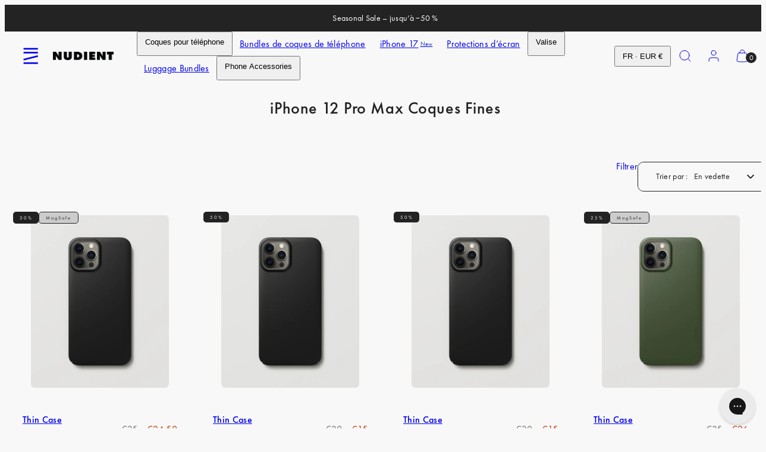

--- FILE ---
content_type: text/html; charset=utf-8
request_url: https://www.nudient.fr/collections/iphone-12-pro-max-thin-case
body_size: 82622
content:
<!doctype html>
<html class="no-js template-collection" lang="fr">
  <head>

    
    
    
    
    
      
      
    
  
	<script src="//www.nudient.fr/cdn/shop/files/pandectes-rules.js?v=15868458835606573864"></script><meta charset="utf-8">
    <meta http-equiv="X-UA-Compatible" content="IE=edge">
    <meta name="viewport" content="width=device-width,initial-scale=1"><title>
      iPhone 12 Pro Max Coques Fines
 &ndash; NUDIENT</title><link rel="preconnect" href="https://cdn.shopify.com" crossorigin><link rel="preconnect" href="https://fonts.shopifycdn.com" crossorigin><script type="text/javascript" src="//www.nudient.fr/cdn/shop/t/48/assets/vendor.js?v=99822063138953855061742300186"></script>
<style data-shopify>

  /* Fonts */
  /* Futura PT font-weight 450 */
  @font-face {
    font-family: "futura-pt_medium";
    src: url('//www.nudient.fr/cdn/shop/t/48/assets/futura-pt_medium.woff2?v=136213211094325717401742300186') format("woff2"), url('//www.nudient.fr/cdn/shop/t/48/assets/futura-pt_medium.woff?v=22659502418017102301742300186') format("woff");
    font-weight: 450;
    font-display: swap;
    font-style: normal;
  }
  /* Futura PT font-weight 400 */
  @font-face {
    font-family: "futura-pt_book";
    src: url('//www.nudient.fr/cdn/shop/t/48/assets/futura-pt_book.woff2?v=30816631146562061941742300186') format("woff2"), url('//www.nudient.fr/cdn/shop/t/48/assets/futura-pt_book.woff?v=116170820232017753291742300186') format("woff");
    font-weight: 400;
    font-display: swap;
    font-style: normal;
  }

  :root {
    --ideal-width: 1430px;
    --container-inner-width: min(100vw - var(--container-margin)*2  , var(--ideal-width));

    /* Typography - Base/Body */
    --font-body-family: "futura-pt_book", sans-serif;
    --font-body-style: normal;
    --font-body-weight: 400;
    --font-body-line-height: 1.6;
    --font-body-letter-spacing: 0.02em;
    --font-body-text-transform: none;

    /* Typography - Heading/Titles */
    --font-heading-family: "futura-pt_medium", sans-serif;
    --font-heading-style: normal;
    --font-heading-weight: 500;
    --font-heading-line-height: 1.6;
    --font-heading-letter-spacing: 0.02em;
    --font-heading-text-transform: none;
    
    /* Typography - Subheading/Subtitle */--font-subheader-family: var(--font-body-family);
    --font-subheader-style: var(--font-body-style);
    --font-subheader-weight: var(--font-body-weight);--font-subheader-text-transform: none;
    --font-subheader-line-height: ;
    --font-subheader-letter-spacing: 0.02em;
    
    /* Typography - Announcement bar */--font-announcement-family: var(--font-body-family);
    --font-announcement-style: var(--font-body-style);
    --font-announcement-weight: var(--font-body-weight);--font-announcement-text-transform: none;
    --font-announcement-size: 14px;
    --font-announcement-letter-spacing: 0.02em;
    
    /* Typography - Buttons */--font-button-family: var(--font-body-family);
    --font-button-style: var(--font-body-style);
    --font-button-weight: var(--font-body-weight);--font-button-text-transform: none;
    --font-button-size: 14px;
    --font-button-letter-spacing: 0.05em;
    
    /* Typography - Site header */--font-site-header-family: var(--font-body-family);
    --font-site-header-style: var(--font-body-style);
    --font-site-header-weight: var(--font-body-weight);--font-site-header-text-transform: none;
    --font-site-header-size: 16px;
    --font-site-header-letter-spacing: 0.02em;
    
    /* Typography - Navigation */--font-navigation-family: var(--font-body-family);
    --font-navigation-style: var(--font-body-style);
    --font-navigation-weight: var(--font-body-weight);--font-navigation-text-transform: none;
    
    --font-navigation-size: 14px;
    --font-navigation-line-height: 1.6;
    --font-navigation-letter-spacing: 0.02em;

    /* Badges */--font-badge-family: var(--font-body-family);
    --font-badge-style: var(--font-body-style);
    --font-badge-weight: var(--font-body-weight);--font-badge-text-transform: uppercase;
    
    --font-badge-size: 8px;
    --font-badge-letter-spacing: 0.25em;
    --badge-border-radius: 5px;
    --badge-new-header: #0e2cc7;

    /* Colors - Primary */
    --primary-foreground:       #232323;
    --primary-background:       #f8f8f8;
    --primary-borders:          #232323;
    --primary-card-foreground:  ;
    --primary-card-background:  #f8f8f8;
    --primary-card-gradient:    radial-gradient(rgba(58, 64, 47, 1) 100%);
    --primary-variant-border:   rgba(35, 35, 35, 0.2);
    --primary-variant-disabled: rgba(35, 35, 35, 0.03);
    
    /* Colors - Accent */
    --accent-foreground:       #232323;
    --accent-background:       #f4f4f4;
    --accent-borders:          #232323;
    --accent-card-foreground:  #232323;
    --accent-card-background:  #232323;
    --accent-card-gradient:    linear-gradient(135deg, rgba(255, 255, 255, 1), rgba(224, 224, 224, 1) 100%);
    --accent-variant-border:   rgba(35, 35, 35, 0.2);
    --accent-variant-disabled: rgba(35, 35, 35, 0.03);
    
    /* Header colors */
    --header-foreground:  #232323;
    --header-background:  #f8f8f8;--header-light-foreground: #232323;--header-light-background: #f8f8f8;--header-dark-foreground: #f8f8f8;--header-dark-background: #232323;/* Footer colors */
    --footer-foreground:  #232323;
    --footer-background-color:  #dcdcdc;
    
    /* Drawers */
    --drawers-background: #ffffff;
    --drawers-foreground: #232323;
    --drawers-borders: #444444;--drawers-background-darken: #f2f2f2;/* Modals */
    --modals-foreground:  #232323;
    --modals-background:  #ffffff;
    --modals-borders:     #dddddd;

    /* Drawers and modals (shared )*/--modals-and-drawers-overlay-background: rgba(35, 35, 35, 0.5);
    --modals-and-drawers-overlay-blur: 6px;
    
    /* Indicator colors */
    --success: #31862D;
    --warning: #FCC13C;
    --error: #DD4242;
    
    /* Special colors */--cart-dot-foreground: #fff;--cart-dot-background: #232323;
    --soldout: ;
    --placeholder-bg: rgba(233, 233, 233);
    --review-stars: #FFCC00;

    /* Colors - Button Main */
    --button-primary-foreground: #ffffff;
    --button-primary-background: #232323;
    /* See if settings.primary_color_btn_background is closer to black or white */--button-primary-background-hover: #636363;/* See if settings.primary_color_btn_foreground is closer to black or white */--button-primary-inverted-background-hover: #bfbfbf;--button-primary-outlined: #232323;

    /* Colors - Button Accent */
    --button-accent-foreground:  #ffffff;
    --button-accent-background:  #ffffff;
    /* See if settings.accent_color_btn_background is closer to black or white */--button-accent-background-hover: #bfbfbf;/* See if settings.accent_color_btn_foreground is closer to black or white */--button-accent-inverted-background-hover: #bfbfbf;--button-accent-outlined: #ffffff;

    /* Cards */
    --card-border-radius: 10px;
    --card-body-padding: 14px;
    --card-media-padding: 24px;

    /* Aesthetics */
    --button-radius: 10px;
    --button-padding: 12px 20px;
    --button-round-padding: 12px;
    --modal-border-radius: 0px;
    --inputs-border-width: 1px;
    --icon-stroke: 1;
    --icon-stroke-px: 1px;--br-img: 10px;/* Other */
    --product-card-overlay-text: #111111;
    --hover-close-url: url("data:image/svg+xml,%3Csvg version='1.1' xmlns='http://www.w3.org/2000/svg' x='0px' y='0px' width='36px' height='36px' viewBox='0 0 36 36' %3E%3Cstyle type='text/css'%3E .st0%7Bfill:%23232323;%7D .st1%7Bfill:none;stroke:%23f8f8f8;stroke-linecap:round;stroke-width:1;stroke-linejoin:round;%7D%0A%3C/style%3E%3Ccircle class='st0' cx='18' cy='18' r='18'/%3E%3Cline class='st1' x1='23' y1='13' x2='13' y2='23'/%3E%3Cline class='st1' x1='13' y1='13' x2='23' y2='23'/%3E%3C/svg%3E%0A");--media-background: 248, 248, 248;--sticky-header-margin-top: 0;
    --sale-price: #c72d00;
  }

  html {font-size: 54.6875%;

    --gutter: 10px;
    --container-margin: 15px;
    --grid-gap: 10px;
    --product-grid-gap: 24px;--max-col-width: 110px
  }

  @media only screen and (min-width: 768px) {
    html {font-size: 55.55555555555555%;
      --gutter: 10px;
      --container-margin: 30px;
      --product-grid-gap: 0px;
    }
  }/* ---------- */
  /* TYPOGRAPHY */
  body, .body     { --font-size: 1.6rem }
  h1,.h1   { --font-size: 3.2rem }
  h2,.h2   { --font-size: 2.6rem }
  h3,.h3   { --font-size: 2.2rem }
  h4,.h4   { --font-size: 2.0rem }
  h5,.h5   { --font-size: 1.8rem }
  h6,.h6   { --font-size: 1.6rem }
  .caption { --font-size: 1.2rem }

  body {
    font-size: var(--font-size);
    font-family: var(--font-body-family);
    font-style: var(--font-body-style);
    font-weight: var(--font-body-weight);
    line-height: var(--font-body-line-height);
    letter-spacing: var(--font-body-letter-spacing); 
  }

  h1,h2,h3,h4,h5,h6,
  .h1,.h2,.h3,.h4,.h5,.h6 {
    font-size: var(--font-size);
    font-family: var(--font-heading-family);
    font-style: var(--font-heading-style);
    font-weight: var(--font-heading-weight);
    line-height: var(--font-heading-line-height);
    letter-spacing: var(--font-heading-letter-spacing);
    text-transform: var(--font-heading-text-transform);
    word-break: break-word;
  }

  @media only screen and (min-width: 768px) {
    body, .body     { --font-size: 1.8rem }
    h1,.h1   { --font-size: 4.0rem }
    h2,.h2   { --font-size: 3.2rem }
    h3,.h3   { --font-size: 2.6rem }
    h4,.h4   { --font-size: 2.2rem }
    h5,.h5   { --font-size: 2.0rem }
    h6,.h6   { --font-size: 1.8rem }
    .caption { --font-size: 1.4rem }
  }

  /* Size modifiers */
  .size--tiny, .rte.size--tiny *              { font-size: calc(var(--font-size)*0.75) }
  .size--small, .rte.size--small *            { font-size: calc(var(--font-size)*0.85) }
  .size--default, .rte.size--default *        { font-size: var(--font-size) }
  .size--large, .rte.size--large *            { font-size: calc(var(--font-size)*1.25) }
  .size--huge, .rte.size--huge *              { font-size: calc(var(--font-size)*1.50) }
  .size--gigantic, .rte.size--gigantic *      { font-size: calc(var(--font-size)*2.00) }
  .size--outrageous, .rte.size--outrageous *  { font-size: calc(var(--font-size)*3.00) }

  .btn.size--tiny       { font-size: calc(var(--font-button-size)*0.75) !important }
  .btn.size--small      { font-size: calc(var(--font-button-size)*0.85) !important }
  .btn.size--default    { font-size: var(--font-button-size) !important }
  .btn.size--large      { font-size: calc(var(--font-button-size)*1.25) !important }
  .btn.size--huge       { font-size: calc(var(--font-button-size)*1.50) !important }
  .btn.size--gigantic   { font-size: calc(var(--font-button-size)*2.00) !important }
  .btn.size--outrageous { font-size: calc(var(--font-button-size)*3.00) !important }

  @media only screen and (min-width: 768px) {
    .sm-size--tiny, .rte.sm-size--tiny *              { font-size: calc(var(--font-size)*0.75) }
    .sm-size--small, .rte.sm-size--small *            { font-size: calc(var(--font-size)*0.85) }
    .sm-size--default, .rte.sm-size--default *        { font-size: var(--font-size) }
    .sm-size--large, .rte.sm-size--large *            { font-size: calc(var(--font-size)*1.25) }
    .sm-size--huge, .rte.sm-size--huge *              { font-size: calc(var(--font-size)*1.50) }
    .sm-size--gigantic, .rte.sm-size--gigantic *      { font-size: calc(var(--font-size)*2.00) }
    .sm-size--outrageous, .rte.sm-size--outrageous *  { font-size: calc(var(--font-size)*3.00) }

    .btn.sm-size--tiny       { font-size: calc(var(--font-button-size)*0.75) !important }
    .btn.sm-size--small      { font-size: calc(var(--font-button-size)*0.85) !important }
    .btn.sm-size--default    { font-size: var(--font-button-size) !important }
    .btn.sm-size--large      { font-size: calc(var(--font-button-size)*1.25) !important }
    .btn.sm-size--huge       { font-size: calc(var(--font-button-size)*1.50) !important }
    .btn.sm-size--gigantic   { font-size: calc(var(--font-button-size)*2.00) !important }
    .btn.sm-size--outrageous { font-size: calc(var(--font-button-size)*3.00) !important }
  }

  /* CUSTOM PK ADDED CSS: Force smaller text on mobile */
@media (max-width: 768px) {
  h3.h5.flex {
    font-size: 12px !important; /* Apply smaller font size for mobile */
  }
}

  /* Style modifiers */
  .style--subdued   { opacity: 0.65 }
  em, .style--italic { font-family: serif }

  .subheading {
    font-family: var(--font-subheader-family);
    font-weight: var(--font-subheader-weight);
    font-style: var(--font-subheader-style);
    letter-spacing: var(--font-subheader-letter-spacing);
    line-height:  var(--font-subheader-line-height);
    text-transform: var(--font-subheader-text-transform);
  }button.shopify-payment-button__more-options {
    display: none !important;
}
</style>

    <link href="//www.nudient.fr/cdn/shop/t/48/assets/accessibility.css?v=103503244014912598431742300186" rel="stylesheet" type="text/css" media="all" />
    <link href="//www.nudient.fr/cdn/shop/t/48/assets/reset.css?v=59716402248917711871742300186" rel="stylesheet" type="text/css" media="all" />
    <link href="//www.nudient.fr/cdn/shop/t/48/assets/critical.css?v=94961583672851776451763720709" rel="stylesheet" type="text/css" media="all" />
<link href="//www.nudient.fr/cdn/shop/t/48/assets/component-product-grid.css?v=83307657723122832391768809218" rel="stylesheet" type="text/css" media="all" />
<link href="//www.nudient.fr/cdn/shop/t/48/assets/component-grid.css?v=96297055221673611541742300186" rel="stylesheet" type="text/css" media="all" />
    <link href="//www.nudient.fr/cdn/shop/t/48/assets/component-card.css?v=137144693756052502141742300186" rel="stylesheet" type="text/css" media="all" />
    <link href="//www.nudient.fr/cdn/shop/t/48/assets/component-gridy-slider.css?v=107772758637178818851742300186" rel="stylesheet" type="text/css" media="all" />
<link rel="preload" as="font" fetchpriority="high" href="//www.nudient.fr/cdn/fonts/jost/jost_n4.d47a1b6347ce4a4c9f437608011273009d91f2b7.woff2" type="font/woff2" crossorigin><link rel="preload" as="font" fetchpriority="high" href="//www.nudient.fr/cdn/fonts/jost/jost_n5.7c8497861ffd15f4e1284cd221f14658b0e95d61.woff2" type="font/woff2" crossorigin>

      <link rel="stylesheet" href="//www.nudient.fr/cdn/shop/t/48/assets/component-cart.css?v=82608208402784898281742300186" media="print" onload="this.media='all'"><noscript>
      

        <link href="//www.nudient.fr/cdn/shop/t/48/assets/component-cart.css?v=82608208402784898281742300186" rel="stylesheet" type="text/css" media="all" />
</noscript><script type="text/javascript" src="//www.nudient.fr/cdn/shop/t/48/assets/global.js?v=149122124761450503901742300186" defer></script>
    <script type="text/javascript" data-loading="lazy" data-src="//www.nudient.fr/cdn/shop/t/48/assets/component-predictive-search.js?v=110552820500280890881742300186"></script><script type="text/javascript" src="//www.nudient.fr/cdn/shop/t/48/assets/component-animations.js?v=106395632766080296651742300186" defer></script>
    <script>window.performance && window.performance.mark && window.performance.mark('shopify.content_for_header.start');</script><meta id="shopify-digital-wallet" name="shopify-digital-wallet" content="/58410926128/digital_wallets/dialog">
<meta name="shopify-checkout-api-token" content="e2ad136aaca16f165b61157cbe419d60">
<meta id="in-context-paypal-metadata" data-shop-id="58410926128" data-venmo-supported="false" data-environment="production" data-locale="fr_FR" data-paypal-v4="true" data-currency="EUR">
<link rel="alternate" type="application/atom+xml" title="Feed" href="/collections/iphone-12-pro-max-thin-case.atom" />
<link rel="alternate" hreflang="x-default" href="https://www.nudient.com/collections/iphone-12-pro-max-thin-case">
<link rel="alternate" hreflang="de-AT" href="https://www.nudient.at/collections/iphone-12-pro-max-thin-case">
<link rel="alternate" hreflang="en-AU" href="https://www.nudient.au/collections/iphone-12-pro-max-thin-case">
<link rel="alternate" hreflang="en-BE" href="https://www.nudient.be/collections/iphone-12-pro-max-thin-case">
<link rel="alternate" hreflang="de-CH" href="https://www.nudient.ch/collections/iphone-12-pro-max-thin-case">
<link rel="alternate" hreflang="en-GB" href="https://www.nudient.co.uk/collections/iphone-12-pro-max-thin-case">
<link rel="alternate" hreflang="en-SG" href="https://www.nudient.com/en-sg/collections/iphone-12-pro-max-thin-case">
<link rel="alternate" hreflang="en-IT" href="https://www.nudient.com/collections/iphone-12-pro-max-thin-case">
<link rel="alternate" hreflang="de-DE" href="https://www.nudient.de/collections/iphone-12-pro-max-thin-case">
<link rel="alternate" hreflang="en-DE" href="https://www.nudient.de/en/collections/iphone-12-pro-max-thin-case">
<link rel="alternate" hreflang="da-DK" href="https://www.nudient.dk/collections/iphone-12-pro-max-thin-case">
<link rel="alternate" hreflang="en-DK" href="https://www.nudient.dk/en/collections/iphone-12-pro-max-thin-case">
<link rel="alternate" hreflang="en-BG" href="https://www.nudient.eu/collections/iphone-12-pro-max-thin-case">
<link rel="alternate" hreflang="en-CZ" href="https://www.nudient.eu/collections/iphone-12-pro-max-thin-case">
<link rel="alternate" hreflang="en-EE" href="https://www.nudient.eu/collections/iphone-12-pro-max-thin-case">
<link rel="alternate" hreflang="en-ES" href="https://www.nudient.eu/collections/iphone-12-pro-max-thin-case">
<link rel="alternate" hreflang="en-GR" href="https://www.nudient.eu/collections/iphone-12-pro-max-thin-case">
<link rel="alternate" hreflang="en-HR" href="https://www.nudient.eu/collections/iphone-12-pro-max-thin-case">
<link rel="alternate" hreflang="en-HU" href="https://www.nudient.eu/collections/iphone-12-pro-max-thin-case">
<link rel="alternate" hreflang="en-IE" href="https://www.nudient.eu/collections/iphone-12-pro-max-thin-case">
<link rel="alternate" hreflang="en-LT" href="https://www.nudient.eu/collections/iphone-12-pro-max-thin-case">
<link rel="alternate" hreflang="en-LU" href="https://www.nudient.eu/collections/iphone-12-pro-max-thin-case">
<link rel="alternate" hreflang="en-LV" href="https://www.nudient.eu/collections/iphone-12-pro-max-thin-case">
<link rel="alternate" hreflang="en-PL" href="https://www.nudient.eu/collections/iphone-12-pro-max-thin-case">
<link rel="alternate" hreflang="en-PT" href="https://www.nudient.eu/collections/iphone-12-pro-max-thin-case">
<link rel="alternate" hreflang="en-RO" href="https://www.nudient.eu/collections/iphone-12-pro-max-thin-case">
<link rel="alternate" hreflang="en-SI" href="https://www.nudient.eu/collections/iphone-12-pro-max-thin-case">
<link rel="alternate" hreflang="en-SK" href="https://www.nudient.eu/collections/iphone-12-pro-max-thin-case">
<link rel="alternate" hreflang="en-FI" href="https://www.nudient.fi/collections/iphone-12-pro-max-thin-case">
<link rel="alternate" hreflang="fr-FR" href="https://www.nudient.fr/collections/iphone-12-pro-max-thin-case">
<link rel="alternate" hreflang="en-FR" href="https://www.nudient.fr/en/collections/iphone-12-pro-max-thin-case">
<link rel="alternate" hreflang="en-HK" href="https://www.nudient.hk/collections/iphone-12-pro-max-thin-case">
<link rel="alternate" hreflang="ja-JP" href="https://www.nudient.jp/collections/iphone-12-pro-max-thin-case">
<link rel="alternate" hreflang="en-JP" href="https://www.nudient.jp/en/collections/iphone-12-pro-max-thin-case">
<link rel="alternate" hreflang="en-KR" href="https://www.nudient.kr/collections/iphone-12-pro-max-thin-case">
<link rel="alternate" hreflang="nl-NL" href="https://www.nudient.nl/collections/iphone-12-pro-max-thin-case">
<link rel="alternate" hreflang="en-NL" href="https://www.nudient.nl/en/collections/iphone-12-pro-max-thin-case">
<link rel="alternate" hreflang="nb-NO" href="https://www.nudient.no/collections/iphone-12-pro-max-thin-case">
<link rel="alternate" hreflang="en-NO" href="https://www.nudient.no/en/collections/iphone-12-pro-max-thin-case">
<link rel="alternate" hreflang="sv-SE" href="https://www.nudient.se/collections/iphone-12-pro-max-thin-case">
<link rel="alternate" hreflang="en-SE" href="https://www.nudient.se/en/collections/iphone-12-pro-max-thin-case">
<link rel="alternate" hreflang="en-CA" href="https://www.nudient.store/collections/iphone-12-pro-max-thin-case">
<link rel="alternate" type="application/json+oembed" href="https://www.nudient.fr/collections/iphone-12-pro-max-thin-case.oembed">
<script async="async" src="/checkouts/internal/preloads.js?locale=fr-FR"></script>
<link rel="preconnect" href="https://shop.app" crossorigin="anonymous">
<script async="async" src="https://shop.app/checkouts/internal/preloads.js?locale=fr-FR&shop_id=58410926128" crossorigin="anonymous"></script>
<script id="apple-pay-shop-capabilities" type="application/json">{"shopId":58410926128,"countryCode":"SE","currencyCode":"EUR","merchantCapabilities":["supports3DS"],"merchantId":"gid:\/\/shopify\/Shop\/58410926128","merchantName":"NUDIENT","requiredBillingContactFields":["postalAddress","email","phone"],"requiredShippingContactFields":["postalAddress","email","phone"],"shippingType":"shipping","supportedNetworks":["visa","maestro","masterCard","amex"],"total":{"type":"pending","label":"NUDIENT","amount":"1.00"},"shopifyPaymentsEnabled":true,"supportsSubscriptions":true}</script>
<script id="shopify-features" type="application/json">{"accessToken":"e2ad136aaca16f165b61157cbe419d60","betas":["rich-media-storefront-analytics"],"domain":"www.nudient.fr","predictiveSearch":true,"shopId":58410926128,"locale":"fr"}</script>
<script>var Shopify = Shopify || {};
Shopify.shop = "nudient-nudient.myshopify.com";
Shopify.locale = "fr";
Shopify.currency = {"active":"EUR","rate":"1.0"};
Shopify.country = "FR";
Shopify.theme = {"name":"Suitcases MASTER Go-live theme","id":177969103221,"schema_name":"Taiga","schema_version":"2.4.0","theme_store_id":null,"role":"main"};
Shopify.theme.handle = "null";
Shopify.theme.style = {"id":null,"handle":null};
Shopify.cdnHost = "www.nudient.fr/cdn";
Shopify.routes = Shopify.routes || {};
Shopify.routes.root = "/";</script>
<script type="module">!function(o){(o.Shopify=o.Shopify||{}).modules=!0}(window);</script>
<script>!function(o){function n(){var o=[];function n(){o.push(Array.prototype.slice.apply(arguments))}return n.q=o,n}var t=o.Shopify=o.Shopify||{};t.loadFeatures=n(),t.autoloadFeatures=n()}(window);</script>
<script>
  window.ShopifyPay = window.ShopifyPay || {};
  window.ShopifyPay.apiHost = "shop.app\/pay";
  window.ShopifyPay.redirectState = null;
</script>
<script id="shop-js-analytics" type="application/json">{"pageType":"collection"}</script>
<script defer="defer" async type="module" src="//www.nudient.fr/cdn/shopifycloud/shop-js/modules/v2/client.init-shop-cart-sync_INwxTpsh.fr.esm.js"></script>
<script defer="defer" async type="module" src="//www.nudient.fr/cdn/shopifycloud/shop-js/modules/v2/chunk.common_YNAa1F1g.esm.js"></script>
<script type="module">
  await import("//www.nudient.fr/cdn/shopifycloud/shop-js/modules/v2/client.init-shop-cart-sync_INwxTpsh.fr.esm.js");
await import("//www.nudient.fr/cdn/shopifycloud/shop-js/modules/v2/chunk.common_YNAa1F1g.esm.js");

  window.Shopify.SignInWithShop?.initShopCartSync?.({"fedCMEnabled":true,"windoidEnabled":true});

</script>
<script>
  window.Shopify = window.Shopify || {};
  if (!window.Shopify.featureAssets) window.Shopify.featureAssets = {};
  window.Shopify.featureAssets['shop-js'] = {"shop-cart-sync":["modules/v2/client.shop-cart-sync_BVs4vSl-.fr.esm.js","modules/v2/chunk.common_YNAa1F1g.esm.js"],"init-fed-cm":["modules/v2/client.init-fed-cm_CEmYoMXU.fr.esm.js","modules/v2/chunk.common_YNAa1F1g.esm.js"],"shop-button":["modules/v2/client.shop-button_BhVpOdEY.fr.esm.js","modules/v2/chunk.common_YNAa1F1g.esm.js"],"init-windoid":["modules/v2/client.init-windoid_DVncJssP.fr.esm.js","modules/v2/chunk.common_YNAa1F1g.esm.js"],"shop-cash-offers":["modules/v2/client.shop-cash-offers_CD5ChB-w.fr.esm.js","modules/v2/chunk.common_YNAa1F1g.esm.js","modules/v2/chunk.modal_DXhkN-5p.esm.js"],"shop-toast-manager":["modules/v2/client.shop-toast-manager_CMZA41xP.fr.esm.js","modules/v2/chunk.common_YNAa1F1g.esm.js"],"init-shop-email-lookup-coordinator":["modules/v2/client.init-shop-email-lookup-coordinator_Dxg3Qq63.fr.esm.js","modules/v2/chunk.common_YNAa1F1g.esm.js"],"pay-button":["modules/v2/client.pay-button_CApwTr-J.fr.esm.js","modules/v2/chunk.common_YNAa1F1g.esm.js"],"avatar":["modules/v2/client.avatar_BTnouDA3.fr.esm.js"],"init-shop-cart-sync":["modules/v2/client.init-shop-cart-sync_INwxTpsh.fr.esm.js","modules/v2/chunk.common_YNAa1F1g.esm.js"],"shop-login-button":["modules/v2/client.shop-login-button_Ctct7BR2.fr.esm.js","modules/v2/chunk.common_YNAa1F1g.esm.js","modules/v2/chunk.modal_DXhkN-5p.esm.js"],"init-customer-accounts-sign-up":["modules/v2/client.init-customer-accounts-sign-up_DTysEz83.fr.esm.js","modules/v2/client.shop-login-button_Ctct7BR2.fr.esm.js","modules/v2/chunk.common_YNAa1F1g.esm.js","modules/v2/chunk.modal_DXhkN-5p.esm.js"],"init-shop-for-new-customer-accounts":["modules/v2/client.init-shop-for-new-customer-accounts_wbmNjFX3.fr.esm.js","modules/v2/client.shop-login-button_Ctct7BR2.fr.esm.js","modules/v2/chunk.common_YNAa1F1g.esm.js","modules/v2/chunk.modal_DXhkN-5p.esm.js"],"init-customer-accounts":["modules/v2/client.init-customer-accounts_DqpN27KS.fr.esm.js","modules/v2/client.shop-login-button_Ctct7BR2.fr.esm.js","modules/v2/chunk.common_YNAa1F1g.esm.js","modules/v2/chunk.modal_DXhkN-5p.esm.js"],"shop-follow-button":["modules/v2/client.shop-follow-button_CBz8VXaE.fr.esm.js","modules/v2/chunk.common_YNAa1F1g.esm.js","modules/v2/chunk.modal_DXhkN-5p.esm.js"],"lead-capture":["modules/v2/client.lead-capture_Bo6pQGej.fr.esm.js","modules/v2/chunk.common_YNAa1F1g.esm.js","modules/v2/chunk.modal_DXhkN-5p.esm.js"],"checkout-modal":["modules/v2/client.checkout-modal_B_8gz53b.fr.esm.js","modules/v2/chunk.common_YNAa1F1g.esm.js","modules/v2/chunk.modal_DXhkN-5p.esm.js"],"shop-login":["modules/v2/client.shop-login_CTIGRVE1.fr.esm.js","modules/v2/chunk.common_YNAa1F1g.esm.js","modules/v2/chunk.modal_DXhkN-5p.esm.js"],"payment-terms":["modules/v2/client.payment-terms_BUSo56Mg.fr.esm.js","modules/v2/chunk.common_YNAa1F1g.esm.js","modules/v2/chunk.modal_DXhkN-5p.esm.js"]};
</script>
<script>(function() {
  var isLoaded = false;
  function asyncLoad() {
    if (isLoaded) return;
    isLoaded = true;
    var urls = ["https:\/\/static.klaviyo.com\/onsite\/js\/klaviyo.js?company_id=Rv8WaC\u0026shop=nudient-nudient.myshopify.com","https:\/\/config.gorgias.chat\/bundle-loader\/01HPM0WSPGX6XP3ZJ6B22BKDMJ?source=shopify1click\u0026shop=nudient-nudient.myshopify.com","https:\/\/loox.io\/widget\/HPwCJ6V1db\/loox.1726667203324.js?shop=nudient-nudient.myshopify.com","https:\/\/cdn.weglot.com\/weglot_script_tag.js?shop=nudient-nudient.myshopify.com","https:\/\/cdn.9gtb.com\/loader.js?g_cvt_id=79c738e4-5faa-48f3-9cdf-8e63cfd968a6\u0026shop=nudient-nudient.myshopify.com","https:\/\/tseish-app.connect.trustedshops.com\/esc.js?apiBaseUrl=aHR0cHM6Ly90c2Vpc2gtYXBwLmNvbm5lY3QudHJ1c3RlZHNob3BzLmNvbQ==\u0026instanceId=bnVkaWVudC1udWRpZW50Lm15c2hvcGlmeS5jb20=\u0026shop=nudient-nudient.myshopify.com"];
    for (var i = 0; i < urls.length; i++) {
      var s = document.createElement('script');
      s.type = 'text/javascript';
      s.async = true;
      s.src = urls[i];
      var x = document.getElementsByTagName('script')[0];
      x.parentNode.insertBefore(s, x);
    }
  };
  if(window.attachEvent) {
    window.attachEvent('onload', asyncLoad);
  } else {
    window.addEventListener('load', asyncLoad, false);
  }
})();</script>
<script id="__st">var __st={"a":58410926128,"offset":3600,"reqid":"9bd2ca72-f931-4d6d-990a-97f839570640-1768972847","pageurl":"www.nudient.fr\/collections\/iphone-12-pro-max-thin-case","u":"bc80ed7839a9","p":"collection","rtyp":"collection","rid":280535498800};</script>
<script>window.ShopifyPaypalV4VisibilityTracking = true;</script>
<script id="form-persister">!function(){'use strict';const t='contact',e='new_comment',n=[[t,t],['blogs',e],['comments',e],[t,'customer']],o='password',r='form_key',c=['recaptcha-v3-token','g-recaptcha-response','h-captcha-response',o],s=()=>{try{return window.sessionStorage}catch{return}},i='__shopify_v',u=t=>t.elements[r],a=function(){const t=[...n].map((([t,e])=>`form[action*='/${t}']:not([data-nocaptcha='true']) input[name='form_type'][value='${e}']`)).join(',');var e;return e=t,()=>e?[...document.querySelectorAll(e)].map((t=>t.form)):[]}();function m(t){const e=u(t);a().includes(t)&&(!e||!e.value)&&function(t){try{if(!s())return;!function(t){const e=s();if(!e)return;const n=u(t);if(!n)return;const o=n.value;o&&e.removeItem(o)}(t);const e=Array.from(Array(32),(()=>Math.random().toString(36)[2])).join('');!function(t,e){u(t)||t.append(Object.assign(document.createElement('input'),{type:'hidden',name:r})),t.elements[r].value=e}(t,e),function(t,e){const n=s();if(!n)return;const r=[...t.querySelectorAll(`input[type='${o}']`)].map((({name:t})=>t)),u=[...c,...r],a={};for(const[o,c]of new FormData(t).entries())u.includes(o)||(a[o]=c);n.setItem(e,JSON.stringify({[i]:1,action:t.action,data:a}))}(t,e)}catch(e){console.error('failed to persist form',e)}}(t)}const f=t=>{if('true'===t.dataset.persistBound)return;const e=function(t,e){const n=function(t){return'function'==typeof t.submit?t.submit:HTMLFormElement.prototype.submit}(t).bind(t);return function(){let t;return()=>{t||(t=!0,(()=>{try{e(),n()}catch(t){(t=>{console.error('form submit failed',t)})(t)}})(),setTimeout((()=>t=!1),250))}}()}(t,(()=>{m(t)}));!function(t,e){if('function'==typeof t.submit&&'function'==typeof e)try{t.submit=e}catch{}}(t,e),t.addEventListener('submit',(t=>{t.preventDefault(),e()})),t.dataset.persistBound='true'};!function(){function t(t){const e=(t=>{const e=t.target;return e instanceof HTMLFormElement?e:e&&e.form})(t);e&&m(e)}document.addEventListener('submit',t),document.addEventListener('DOMContentLoaded',(()=>{const e=a();for(const t of e)f(t);var n;n=document.body,new window.MutationObserver((t=>{for(const e of t)if('childList'===e.type&&e.addedNodes.length)for(const t of e.addedNodes)1===t.nodeType&&'FORM'===t.tagName&&a().includes(t)&&f(t)})).observe(n,{childList:!0,subtree:!0,attributes:!1}),document.removeEventListener('submit',t)}))}()}();</script>
<script integrity="sha256-4kQ18oKyAcykRKYeNunJcIwy7WH5gtpwJnB7kiuLZ1E=" data-source-attribution="shopify.loadfeatures" defer="defer" src="//www.nudient.fr/cdn/shopifycloud/storefront/assets/storefront/load_feature-a0a9edcb.js" crossorigin="anonymous"></script>
<script crossorigin="anonymous" defer="defer" src="//www.nudient.fr/cdn/shopifycloud/storefront/assets/shopify_pay/storefront-65b4c6d7.js?v=20250812"></script>
<script data-source-attribution="shopify.dynamic_checkout.dynamic.init">var Shopify=Shopify||{};Shopify.PaymentButton=Shopify.PaymentButton||{isStorefrontPortableWallets:!0,init:function(){window.Shopify.PaymentButton.init=function(){};var t=document.createElement("script");t.src="https://www.nudient.fr/cdn/shopifycloud/portable-wallets/latest/portable-wallets.fr.js",t.type="module",document.head.appendChild(t)}};
</script>
<script data-source-attribution="shopify.dynamic_checkout.buyer_consent">
  function portableWalletsHideBuyerConsent(e){var t=document.getElementById("shopify-buyer-consent"),n=document.getElementById("shopify-subscription-policy-button");t&&n&&(t.classList.add("hidden"),t.setAttribute("aria-hidden","true"),n.removeEventListener("click",e))}function portableWalletsShowBuyerConsent(e){var t=document.getElementById("shopify-buyer-consent"),n=document.getElementById("shopify-subscription-policy-button");t&&n&&(t.classList.remove("hidden"),t.removeAttribute("aria-hidden"),n.addEventListener("click",e))}window.Shopify?.PaymentButton&&(window.Shopify.PaymentButton.hideBuyerConsent=portableWalletsHideBuyerConsent,window.Shopify.PaymentButton.showBuyerConsent=portableWalletsShowBuyerConsent);
</script>
<script data-source-attribution="shopify.dynamic_checkout.cart.bootstrap">document.addEventListener("DOMContentLoaded",(function(){function t(){return document.querySelector("shopify-accelerated-checkout-cart, shopify-accelerated-checkout")}if(t())Shopify.PaymentButton.init();else{new MutationObserver((function(e,n){t()&&(Shopify.PaymentButton.init(),n.disconnect())})).observe(document.body,{childList:!0,subtree:!0})}}));
</script>
<link id="shopify-accelerated-checkout-styles" rel="stylesheet" media="screen" href="https://www.nudient.fr/cdn/shopifycloud/portable-wallets/latest/accelerated-checkout-backwards-compat.css" crossorigin="anonymous">
<style id="shopify-accelerated-checkout-cart">
        #shopify-buyer-consent {
  margin-top: 1em;
  display: inline-block;
  width: 100%;
}

#shopify-buyer-consent.hidden {
  display: none;
}

#shopify-subscription-policy-button {
  background: none;
  border: none;
  padding: 0;
  text-decoration: underline;
  font-size: inherit;
  cursor: pointer;
}

#shopify-subscription-policy-button::before {
  box-shadow: none;
}

      </style>

<script>window.performance && window.performance.mark && window.performance.mark('shopify.content_for_header.end');</script>

    <link rel="canonical" href="https://www.nudient.fr/collections/iphone-12-pro-max-thin-case">
    

<meta property="og:site_name" content="NUDIENT">
<meta property="og:url" content="https://www.nudient.fr/collections/iphone-12-pro-max-thin-case">
<meta property="og:title" content="iPhone 12 Pro Max Coques Fines">
<meta property="og:type" content="website">
<meta property="og:description" content="Explore NUDIENT – where premium phone cases, screen protectors, luggage, and travel gear meet minimalist design and function. Born in Stockholm. Built for movement. Free shipping."><meta property="og:image" content="http://www.nudient.fr/cdn/shop/files/Phone_accessories_NUDIENT.jpg?v=1708352697">
  <meta property="og:image:secure_url" content="https://www.nudient.fr/cdn/shop/files/Phone_accessories_NUDIENT.jpg?v=1708352697">
  <meta property="og:image:width" content="1024">
  <meta property="og:image:height" content="576"><meta name="twitter:card" content="summary_large_image">
<meta name="twitter:title" content="iPhone 12 Pro Max Coques Fines">
<meta name="twitter:description" content="Explore NUDIENT – where premium phone cases, screen protectors, luggage, and travel gear meet minimalist design and function. Born in Stockholm. Built for movement. Free shipping.">

    <script>
      document.documentElement.className = document.documentElement.className.replace('no-js', 'js');
    </script>

    <meta name="theme-color" content="#f8f8f8 "><link rel="shortcut icon" href="//www.nudient.fr/cdn/shop/files/N_Favikon_2.png?crop=center&height=32&v=1709548885&width=32" type="image/png" /><script defer id="pertentoScript" src="https://app.pertento.ai/pertentoRuntime.js?website-id=4104"></script>
  <!-- BEGIN app block: shopify://apps/pandectes-gdpr/blocks/banner/58c0baa2-6cc1-480c-9ea6-38d6d559556a -->
  
    
      <!-- TCF is active, scripts are loaded above -->
      
        <script>
          if (!window.PandectesRulesSettings) {
            window.PandectesRulesSettings = {"store":{"id":58410926128,"adminMode":false,"headless":false,"storefrontRootDomain":"","checkoutRootDomain":"","storefrontAccessToken":""},"banner":{"revokableTrigger":false,"cookiesBlockedByDefault":"7","hybridStrict":false,"isActive":true},"geolocation":{"auOnly":false,"brOnly":false,"caOnly":false,"chOnly":false,"euOnly":false,"jpOnly":false,"nzOnly":false,"thOnly":false,"zaOnly":false,"canadaOnly":false,"canadaLaw25":false,"canadaPipeda":false,"globalVisibility":true},"blocker":{"isActive":true,"googleConsentMode":{"isActive":true,"id":"GTM-M59RRP52","analyticsId":"","onlyGtm":false,"adwordsId":"AW-605079199","adStorageCategory":4,"analyticsStorageCategory":2,"functionalityStorageCategory":1,"personalizationStorageCategory":1,"securityStorageCategory":0,"customEvent":true,"redactData":false,"urlPassthrough":true,"dataLayerProperty":"dataLayer","waitForUpdate":500,"useNativeChannel":true,"debugMode":false},"facebookPixel":{"isActive":false,"id":"","ldu":true},"microsoft":{"isActive":false,"uetTags":""},"clarity":{"isActive":false,"id":""},"rakuten":{"isActive":false,"cmp":false,"ccpa":false},"gpcIsActive":true,"klaviyoIsActive":false,"defaultBlocked":7,"patterns":{"whiteList":[],"blackList":{"1":[],"2":[],"4":["connect.facebook.net"],"8":[]},"iframesWhiteList":[],"iframesBlackList":{"1":["www.youtube.com|www.youtube-nocookie.com"],"2":[],"4":[],"8":[]},"beaconsWhiteList":[],"beaconsBlackList":{"1":[],"2":[],"4":[],"8":[]}}}};
            const rulesScript = document.createElement('script');
            window.PandectesRulesSettings.auto = true;
            rulesScript.src = "https://cdn.shopify.com/extensions/019bdc07-7fb4-70c4-ad72-a3837152bf63/gdpr-238/assets/pandectes-rules.js";
            const firstChild = document.head.firstChild;
            document.head.insertBefore(rulesScript, firstChild);
          }
        </script>
      
      <script>
        
          window.PandectesSettings = {"store":{"id":58410926128,"plan":"premium","theme":"Suitcases MASTER Go-live theme","primaryLocale":"en","adminMode":false,"headless":false,"storefrontRootDomain":"","checkoutRootDomain":"","storefrontAccessToken":""},"tsPublished":1766393491,"declaration":{"showPurpose":false,"showProvider":false,"declIntroText":"We use cookies to optimize website functionality, analyze the performance, and provide personalized experience to you. Some cookies are essential to make the website operate and function correctly. Those cookies cannot be disabled. In this window you can manage your preference of cookies.","showDateGenerated":true},"language":{"unpublished":[],"languageMode":"Multilingual","fallbackLanguage":"en","languageDetection":"country","languagesSupported":["de","ja","sv","ko","nb","da","nl","fr"]},"texts":{"managed":{"headerText":{"da":"Vi respekterer dit privatliv","de":"Wir respektieren deine Privatsphäre","en":"Privacy Settings","fr":"Nous respectons votre vie privée","nl":"Wij respecteren uw privacy","sv":"Vi respekterar din integritet","nb":"Vi respekterer personvernet ditt"},"consentText":{"da":"Vi bruger cookies fra udvalgte partnere til at forbedre vores hjemmeside. Med dit samtykke bruger vi valgfrie cookies til analyse og til personaliseret og ikke-personaliseret annoncering (ads personalisation) samt til integration af eksternt indhold. Du kan til enhver tid trække dit samtykke tilbage.","de":"Wir verwenden Cookies von ausgewählten Partnern, um unsere Website zu verbessern. Mit Ihrer Zustimmung verwenden wir optionale Cookies für Analysen sowie für personalisierte und nicht-personalisierte Werbung (ads personalisation) sowie zur Integration externer Inhalte. Sie können Ihre Einwilligung jederzeit widerrufen.","en":"We use cookies from selected partners to improve our site. With your consent, we use optional cookies for analysis and for personalised and non-personalised advertising (ads personalisation), as well as the integration of external content. You can withdraw your consent at any time.","fr":"Nous utilisons des cookies de partenaires sélectionnés pour améliorer notre site. Avec votre consentement, nous utilisons des cookies optionnels à des fins d’analyse et pour la publicité personnalisée et non personnalisée (ads personalisation), ainsi que pour l’intégration de contenus externes. Vous pouvez retirer votre consentement à tout moment.","nl":"We gebruiken cookies van geselecteerde partners om onze site te verbeteren. Met jouw toestemming gebruiken we optionele cookies voor analyse en voor gepersonaliseerde en niet-gepersonaliseerde advertenties (ads personalisation), evenals voor de integratie van externe inhoud. Je kunt je toestemming op elk moment intrekken.","sv":"Vi använder cookies från utvalda partners för att förbättra vår webbplats. Med ditt samtycke använder vi valfria cookies för analys samt för personaliserad och icke-personaliserad annonsering (ads personalisation), samt för integration av externt innehåll. Du kan när som helst återkalla ditt samtycke.","ja":"当社は、選択されたパートナーのクッキーを使用して当サイトを改善しています。お客様の同意を得た上で、分析やパーソナライズされた広告および非パーソナライズされた広告（ads personalisation）、さらに外部コンテンツの統合のために任意のクッキーを使用します。お客様はいつでも同意を撤回できます。","nb":"Vi bruker informasjonskapsler fra utvalgte partnere for å forbedre nettstedet vårt. Med ditt samtykke bruker vi valgfrie informasjonskapsler til analyse og til personalisert og ikke-personalisert annonsering (ads personalisation), samt til integrering av eksternt innhold. Du kan når som helst trekke tilbake samtykket ditt."},"linkText":{"da":"Lær mere","de":"Mehr erfahren","en":"Learn more","fr":"Apprendre encore plus","nl":"Kom meer te weten","sv":"Läs mer","nb":"Lær mer"},"imprintText":{"da":"Aftryk","de":"Impressum","en":"Imprint","fr":"Imprimer","nl":"Afdruk","sv":"Avtryck"},"googleLinkText":{"da":"Googles privatlivsbetingelser","de":"Googles Datenschutzbestimmungen","en":"Google's Privacy Terms","fr":"Conditions de confidentialité de Google","nl":"Privacyvoorwaarden van Google","sv":"Googles sekretessvillkor"},"allowButtonText":{"da":"Accepter","de":"Annehmen","en":"Accept","fr":"J'accepte","nl":"Aanvaarden","sv":"ACCEPTERA","nb":"Godta"},"denyButtonText":{"da":"Afslå","de":"Ablehnen","en":"Decline","fr":"Déclin","nl":"Afwijzen","sv":"Neka"},"dismissButtonText":{"da":"Okay","de":"Okay","en":"Ok","fr":"D'accord","nl":"OK","sv":"Ok"},"leaveSiteButtonText":{"da":"Forlad dette websted","de":"Diese Seite verlassen","en":"Leave this site","fr":"Quitter ce site","nl":"Verlaat deze site","sv":"Lämna denna webbplats"},"preferencesButtonText":{"da":"Præferencer","de":"Einstellungen","en":"Preferences","fr":"Préférences","nl":"Voorkeuren","sv":"PREFERENSER","nb":"Innstillinger"},"cookiePolicyText":{"da":"Cookiepolitik","de":"Cookie-Richtlinie","en":"Cookie policy","fr":"Politique de cookies","nl":"Cookie beleid","sv":"Cookiepolicy"},"preferencesPopupTitleText":{"da":"Administrer samtykkeindstillinger","de":"Einwilligungseinstellungen verwalten","en":"Manage consent preferences","fr":"Gérer les préférences de consentement","nl":"Toestemmingsvoorkeuren beheren","sv":"Hantera samtyckeinställningar"},"preferencesPopupIntroText":{"da":"Vi bruger cookies til at optimere webstedets funktionalitet, analysere ydelsen og give dig en personlig oplevelse. Nogle cookies er afgørende for at få hjemmesiden til at fungere og fungere korrekt. Disse cookies kan ikke deaktiveres. I dette vindue kan du styre din præference for cookies.","de":"Wir verwenden Cookies, um die Funktionalität der Website zu optimieren, die Leistung zu analysieren und Ihnen ein personalisiertes Erlebnis zu bieten. Einige Cookies sind für den ordnungsgemäßen Betrieb der Website unerlässlich. Diese Cookies können nicht deaktiviert werden. In diesem Fenster können Sie Ihre Präferenzen für Cookies verwalten.","en":"We use cookies to optimize website functionality, analyze the performance, and provide personalized experience to you. Some cookies are essential to make the website operate and function correctly. Those cookies cannot be disabled. In this window you can manage your preference of cookies.","fr":"Nous utilisons des cookies pour optimiser les fonctionnalités du site Web, analyser les performances et vous offrir une expérience personnalisée. Certains cookies sont indispensables au bon fonctionnement et au bon fonctionnement du site. Ces cookies ne peuvent pas être désactivés. Dans cette fenêtre, vous pouvez gérer votre préférence de cookies.","nl":"We gebruiken cookies om de functionaliteit van de website te optimaliseren, de prestaties te analyseren en u een gepersonaliseerde ervaring te bieden. Sommige cookies zijn essentieel om de website correct te laten werken en functioneren. Die cookies kunnen niet worden uitgeschakeld. In dit venster kunt u uw voorkeur voor cookies beheren.","sv":"Vi använder cookies för att optimera webbplatsens funktionalitet, analysera prestanda och ge dig personlig upplevelse. Vissa kakor är viktiga för att webbplatsen ska fungera och fungera korrekt. Dessa cookies kan inte inaktiveras. I det här fönstret kan du hantera dina preferenser för cookies."},"preferencesPopupSaveButtonText":{"da":"Gem præferencer","de":"Auswahl speichern","en":"Save preferences","fr":"Enregistrer les préférences","nl":"Voorkeuren opslaan","sv":"Spara inställningar"},"preferencesPopupCloseButtonText":{"da":"Tæt","de":"Schließen","en":"Close","fr":"proche","nl":"Sluiten","sv":"Stäng"},"preferencesPopupAcceptAllButtonText":{"da":"Accepter alle","de":"Alles Akzeptieren","en":"Accept all","fr":"Accepter tout","nl":"Accepteer alles","sv":"Acceptera alla"},"preferencesPopupRejectAllButtonText":{"da":"Afvis alle","de":"Alles ablehnen","en":"Reject all","fr":"Tout rejeter","nl":"Alles afwijzen","sv":"Avvisa alla"},"cookiesDetailsText":{"da":"Cookies detaljer","de":"Cookie-Details","en":"Cookies details","fr":"Détails des cookies","nl":"Cookiegegevens","sv":"Information om cookies"},"preferencesPopupAlwaysAllowedText":{"da":"Altid tilladt","de":"Immer erlaubt","en":"Always allowed","fr":"Toujours activé","nl":"altijd toegestaan","sv":"Alltid tillåtna"},"accessSectionParagraphText":{"da":"Du har til enhver tid ret til at få adgang til dine data.","de":"Sie haben das Recht, jederzeit auf Ihre Daten zuzugreifen.","en":"You have the right to request access to your data at any time.","fr":"Vous avez le droit de pouvoir accéder à vos données à tout moment.","nl":"U heeft te allen tijde het recht om uw gegevens in te zien.","sv":"Du har rätt att när som helst få tillgång till dina uppgifter."},"accessSectionTitleText":{"da":"Dataportabilitet","de":"Datenübertragbarkeit","en":"Data portability","fr":"Portabilité des données","nl":"Gegevensportabiliteit","sv":"Dataportabilitet"},"accessSectionAccountInfoActionText":{"da":"Personlig data","de":"persönliche Daten","en":"Personal data","fr":"Données personnelles","nl":"Persoonlijke gegevens","sv":"Personlig information"},"accessSectionDownloadReportActionText":{"da":"Download alt","de":"Alle Daten anfordern","en":"Request export","fr":"Tout télécharger","nl":"Download alles","sv":"Ladda ner allt"},"accessSectionGDPRRequestsActionText":{"da":"Anmodninger fra den registrerede","de":"Anfragen betroffener Personen","en":"Data subject requests","fr":"Demandes des personnes concernées","nl":"Verzoeken van betrokkenen","sv":"Begäran av registrerade"},"accessSectionOrdersRecordsActionText":{"da":"Ordre:% s","de":"Aufträge","en":"Orders","fr":"Ordres","nl":"Bestellingen","sv":"Order"},"rectificationSectionParagraphText":{"da":"Du har ret til at anmode om, at dine data opdateres, når du synes, det er passende.","de":"Sie haben das Recht, die Aktualisierung Ihrer Daten zu verlangen, wann immer Sie dies für angemessen halten.","en":"You have the right to request your data to be updated whenever you think it is appropriate.","fr":"Vous avez le droit de demander la mise à jour de vos données chaque fois que vous le jugez approprié.","nl":"U hebt het recht om te vragen dat uw gegevens worden bijgewerkt wanneer u dat nodig acht.","sv":"Du har rätt att begära att dina uppgifter uppdateras när du tycker att det är lämpligt."},"rectificationSectionTitleText":{"da":"Rettelse af data","de":"Datenberichtigung","en":"Data Rectification","fr":"Rectification des données","nl":"Gegevens rectificatie","sv":"Rättelse av data"},"rectificationCommentPlaceholder":{"da":"Beskriv, hvad du vil have opdateret","de":"Beschreiben Sie, was Sie aktualisieren möchten","en":"Describe what you want to be updated","fr":"Décrivez ce que vous souhaitez mettre à jour","nl":"Beschrijf wat u wilt bijwerken","sv":"Beskriv vad du vill uppdatera"},"rectificationCommentValidationError":{"da":"Kommentar er påkrævet","de":"Kommentar ist erforderlich","en":"Comment is required","fr":"Un commentaire est requis","nl":"Commentaar is verplicht","sv":"Kommentar krävs"},"rectificationSectionEditAccountActionText":{"da":"Anmod om en opdatering","de":"Aktualisierung anfordern","en":"Request an update","fr":"Demander une mise à jour","nl":"Vraag een update aan","sv":"Begär en uppdatering"},"erasureSectionTitleText":{"da":"Ret til at blive glemt","de":"Recht auf Löschung","en":"Right to be forgotten","fr":"Droit à l'oubli","nl":"Recht om vergeten te worden","sv":"Rätt att bli bortglömd"},"erasureSectionParagraphText":{"da":"Du har ret til at bede alle dine data om at blive slettet. Derefter har du ikke længere adgang til din konto.","de":"Sie haben das Recht, die Löschung aller Ihrer Daten zu verlangen. Danach können Sie nicht mehr auf Ihr Konto zugreifen.","en":"You have the right to ask all your data to be erased. After that, you will no longer be able to access your account.","fr":"Vous avez le droit de demander que toutes vos données soient effacées. Après cela, vous ne pourrez plus accéder à votre compte.","nl":"U heeft het recht om al uw gegevens te laten wissen. Daarna heeft u geen toegang meer tot uw account.","sv":"Du har rätt att be alla dina data raderas. Efter det kommer du inte längre att kunna komma åt ditt konto."},"erasureSectionRequestDeletionActionText":{"da":"Anmod om sletning af personoplysninger","de":"Löschung personenbezogener Daten anfordern","en":"Request personal data deletion","fr":"Demander la suppression des données personnelles","nl":"Verzoek om verwijdering van persoonlijke gegevens","sv":"Begär radering av personuppgifter"},"consentDate":{"da":"Dato for samtykke","de":"Zustimmungsdatum","en":"Consent date","fr":"Date de consentement","nl":"Toestemmingsdatum","sv":"Samtyckesdatum"},"consentId":{"da":"Samtykke-id","de":"Einwilligungs-ID","en":"Consent ID","fr":"ID de consentement","nl":"Toestemmings-ID","sv":"Samtyckes-ID"},"consentSectionChangeConsentActionText":{"da":"Skift samtykkepræference","de":"Einwilligungspräferenz ändern","en":"Change consent preference","fr":"Modifier la préférence de consentement","nl":"Wijzig de toestemmingsvoorkeur","sv":"Ändra samtyckesinställning"},"consentSectionConsentedText":{"da":"Du har givet samtykke til cookiepolitikken på dette websted den","de":"Sie haben der Cookie-Richtlinie dieser Website zugestimmt am","en":"You consented to the cookies policy of this website on","fr":"Vous avez consenti à la politique de cookies de ce site Web sur","nl":"U heeft ingestemd met het cookiebeleid van deze website op:","sv":"Du har samtyckt till cookiespolicyn för denna webbplats den"},"consentSectionNoConsentText":{"da":"Du har ikke givet samtykke til cookiepolitikken på dette websted.","de":"Sie haben der Cookie-Richtlinie dieser Website nicht zugestimmt.","en":"You have not consented to the cookies policy of this website.","fr":"Vous n'avez pas consenti à la politique de cookies de ce site Web.","nl":"U heeft niet ingestemd met het cookiebeleid van deze website.","sv":"Du har inte godkänt cookiepolicyn för denna webbplats."},"consentSectionTitleText":{"da":"Dit cookie-samtykke","de":"Ihre Cookie-Einwilligung","en":"Your cookie consent","fr":"Votre consentement aux cookies","nl":"Uw toestemming voor cookies","sv":"Ditt samtycke till cookies"},"consentStatus":{"da":"Samtykke præference","de":"Einwilligungspräferenz","en":"Consent preference","fr":"Préférence de consentement","nl":"Toestemmingsvoorkeur","sv":"samtycke"},"confirmationFailureMessage":{"da":"Din anmodning blev ikke bekræftet. Prøv igen, og kontakt problemet, hvis problemet fortsætter, for at få hjælp","de":"Ihre Anfrage wurde nicht bestätigt. Bitte versuchen Sie es erneut und wenn das Problem weiterhin besteht, wenden Sie sich an den Ladenbesitzer, um Hilfe zu erhalten","en":"Your request was not verified. Please try again and if problem persists, contact store owner for assistance","fr":"Votre demande n'a pas été vérifiée. Veuillez réessayer et si le problème persiste, contactez le propriétaire du magasin pour obtenir de l'aide","nl":"Uw verzoek is niet geverifieerd. Probeer het opnieuw en als het probleem aanhoudt, neem dan contact op met de winkeleigenaar voor hulp","sv":"Din begäran verifierades inte. Försök igen och kontakta butiksägaren för att få hjälp om problemet kvarstår"},"confirmationFailureTitle":{"da":"Der opstod et problem","de":"Ein Problem ist aufgetreten","en":"A problem occurred","fr":"Un problème est survenu","nl":"Er is een probleem opgetreden","sv":"Ett problem uppstod"},"confirmationSuccessMessage":{"da":"Vi vender snart tilbage til dig angående din anmodning.","de":"Wir werden uns in Kürze zu Ihrem Anliegen bei Ihnen melden.","en":"We will soon get back to you as to your request.","fr":"Nous reviendrons rapidement vers vous quant à votre demande.","nl":"We zullen spoedig contact met u opnemen over uw verzoek.","sv":"Vi återkommer snart till dig angående din begäran."},"confirmationSuccessTitle":{"da":"Din anmodning er bekræftet","de":"Ihre Anfrage wurde bestätigt","en":"Your request is verified","fr":"Votre demande est vérifiée","nl":"Uw verzoek is geverifieerd","sv":"Din begäran har verifierats"},"guestsSupportEmailFailureMessage":{"da":"Din anmodning blev ikke sendt. Prøv igen, og kontakt problemet, hvis problemet fortsætter, for at få hjælp.","de":"Ihre Anfrage wurde nicht übermittelt. Bitte versuchen Sie es erneut und wenn das Problem weiterhin besteht, wenden Sie sich an den Shop-Inhaber, um Hilfe zu erhalten.","en":"Your request was not submitted. Please try again and if problem persists, contact store owner for assistance.","fr":"Votre demande n'a pas été soumise. Veuillez réessayer et si le problème persiste, contactez le propriétaire du magasin pour obtenir de l'aide.","nl":"Uw verzoek is niet ingediend. Probeer het opnieuw en als het probleem aanhoudt, neem dan contact op met de winkeleigenaar voor hulp.","sv":"Din begäran skickades inte. Försök igen och om problemet kvarstår, kontakta butiksägaren för hjälp."},"guestsSupportEmailFailureTitle":{"da":"Der opstod et problem","de":"Ein Problem ist aufgetreten","en":"A problem occurred","fr":"Un problème est survenu","nl":"Er is een probleem opgetreden","sv":"Ett problem uppstod"},"guestsSupportEmailPlaceholder":{"da":"Email adresse","de":"E-Mail-Addresse","en":"E-mail address","fr":"Adresse e-mail","nl":"E-mailadres","sv":"E-postadress"},"guestsSupportEmailSuccessMessage":{"da":"Hvis du er registreret som kunde i denne butik, modtager du snart en e -mail med instruktioner om, hvordan du fortsætter.","de":"Wenn Sie als Kunde dieses Shops registriert sind, erhalten Sie in Kürze eine E-Mail mit Anweisungen zum weiteren Vorgehen.","en":"If you are registered as a customer of this store, you will soon receive an email with instructions on how to proceed.","fr":"Si vous êtes inscrit en tant que client de ce magasin, vous recevrez bientôt un e-mail avec des instructions sur la marche à suivre.","nl":"Als je bent geregistreerd als klant van deze winkel, ontvang je binnenkort een e-mail met instructies over hoe je verder kunt gaan.","sv":"Om du är registrerad som kund i den här butiken får du snart ett mejl med instruktioner om hur du går tillväga."},"guestsSupportEmailSuccessTitle":{"da":"Tak for din anmodning","de":"Vielen Dank für die Anfrage","en":"Thank you for your request","fr":"Merci pour votre requête","nl":"dankjewel voor je aanvraag","sv":"Tack för din förfrågan"},"guestsSupportEmailValidationError":{"da":"E -mail er ikke gyldig","de":"Email ist ungültig","en":"Email is not valid","fr":"L'email n'est pas valide","nl":"E-mail is niet geldig","sv":"E-post är inte giltig"},"guestsSupportInfoText":{"da":"Log ind med din kundekonto for at fortsætte.","de":"Bitte loggen Sie sich mit Ihrem Kundenkonto ein, um fortzufahren.","en":"Please login with your customer account to further proceed.","fr":"Veuillez vous connecter avec votre compte client pour continuer.","nl":"Log in met uw klantaccount om verder te gaan.","sv":"Logga in med ditt kundkonto för att fortsätta."},"submitButton":{"da":"Indsend","de":"einreichen","en":"Submit","fr":"Soumettre","nl":"Indienen","sv":"Skicka in"},"submittingButton":{"da":"Indsender ...","de":"Senden...","en":"Submitting...","fr":"Soumission...","nl":"Verzenden...","sv":"Skickar ..."},"cancelButton":{"da":"Afbestille","de":"Abbrechen","en":"Cancel","fr":"Annuler","nl":"Annuleren","sv":"Avbryt"},"declIntroText":{"da":"Vi bruger cookies til at optimere hjemmesidens funktionalitet, analysere ydeevnen og give dig en personlig oplevelse. Nogle cookies er nødvendige for at få hjemmesiden til at fungere og fungere korrekt. Disse cookies kan ikke deaktiveres. I dette vindue kan du administrere dine præferencer for cookies.","de":"Wir verwenden Cookies, um die Funktionalität der Website zu optimieren, die Leistung zu analysieren und Ihnen ein personalisiertes Erlebnis zu bieten. Einige Cookies sind für den ordnungsgemäßen Betrieb der Website unerlässlich. Diese Cookies können nicht deaktiviert werden. In diesem Fenster können Sie Ihre Präferenzen für Cookies verwalten.","en":"We use cookies to optimize website functionality, analyze the performance, and provide personalized experience to you. Some cookies are essential to make the website operate and function correctly. Those cookies cannot be disabled. In this window you can manage your preference of cookies.","fr":"Nous utilisons des cookies pour optimiser les fonctionnalités du site Web, analyser les performances et vous offrir une expérience personnalisée. Certains cookies sont indispensables au bon fonctionnement et au bon fonctionnement du site Web. Ces cookies ne peuvent pas être désactivés. Dans cette fenêtre, vous pouvez gérer vos préférences en matière de cookies.","nl":"We gebruiken cookies om de functionaliteit van de website te optimaliseren, de prestaties te analyseren en u een gepersonaliseerde ervaring te bieden. Sommige cookies zijn essentieel om de website goed te laten werken en correct te laten functioneren. Die cookies kunnen niet worden uitgeschakeld. In dit venster kunt u uw voorkeur voor cookies beheren.","sv":"Vi använder cookies för att optimera webbplatsens funktionalitet, analysera prestandan och ge dig en personlig upplevelse. Vissa cookies är nödvändiga för att webbplatsen ska fungera och fungera korrekt. Dessa cookies kan inte inaktiveras. I det här fönstret kan du hantera dina preferenser för cookies."},"declName":{"da":"Navn","de":"Name","en":"Name","fr":"Nom","nl":"Naam","sv":"Namn"},"declPurpose":{"da":"Formål","de":"Zweck","en":"Purpose","fr":"But","nl":"Doel","sv":"Syfte"},"declType":{"da":"Type","de":"Typ","en":"Type","fr":"Type","nl":"Type","sv":"Typ"},"declRetention":{"da":"Tilbageholdelse","de":"Speicherdauer","en":"Retention","fr":"Rétention","nl":"Behoud","sv":"Varaktighet"},"declProvider":{"da":"Udbyder","de":"Anbieter","en":"Provider","fr":"Fournisseur","nl":"Aanbieder","sv":"Leverantör"},"declFirstParty":{"da":"Førstepartscookies","de":"Erstanbieter","en":"First-party","fr":"Première partie","nl":"Directe","sv":"Förstapartskakor"},"declThirdParty":{"da":"Tredje part","de":"Drittanbieter","en":"Third-party","fr":"Tierce partie","nl":"Derde partij","sv":"Tredje part"},"declSeconds":{"da":"sekunder","de":"Sekunden","en":"seconds","fr":"secondes","nl":"seconden","sv":"sekunder"},"declMinutes":{"da":"minutter","de":"Minuten","en":"minutes","fr":"minutes","nl":"minuten","sv":"minuter"},"declHours":{"da":"timer","de":"Std.","en":"hours","fr":"heures","nl":"uur","sv":"timmar"},"declDays":{"da":"dage","de":"Tage","en":"days","fr":"jours","nl":"dagen","sv":"dagar"},"declWeeks":{"da":"uge(r)","de":"Woche(n)","en":"week(s)","fr":"semaine(s)","nl":"week(en)","sv":"vecka(or)"},"declMonths":{"da":"måneder","de":"Monate","en":"months","fr":"mois","nl":"maanden","sv":"månader"},"declYears":{"da":"flere år","de":"Jahre","en":"years","fr":"années","nl":"jaren","sv":"år"},"declSession":{"da":"Session","de":"Sitzung","en":"Session","fr":"Session","nl":"Sessie","sv":"Session"},"declDomain":{"da":"Domæne","de":"Domain","en":"Domain","fr":"Domaine","nl":"Domein","sv":"Domän"},"declPath":{"da":"Sti","de":"Weg","en":"Path","fr":"Chemin","nl":"Pad","sv":"Väg"}},"categories":{"strictlyNecessaryCookiesTitleText":{"da":"Strengt nødvendige cookies","de":"Unbedingt erforderlich","en":"Strictly necessary cookies","fr":"Cookies strictement nécessaires","nl":"Strikt noodzakelijke cookies","sv":"Strikt nödvändiga kakor"},"strictlyNecessaryCookiesDescriptionText":{"da":"Disse cookies er afgørende for, at du kan flytte rundt på webstedet og bruge dets funktioner, f.eks. Adgang til sikre områder på webstedet. Websitet kan ikke fungere korrekt uden disse cookies.","de":"Diese Cookies sind unerlässlich, damit Sie sich auf der Website bewegen und ihre Funktionen nutzen können, z. B. den Zugriff auf sichere Bereiche der Website. Ohne diese Cookies kann die Website nicht richtig funktionieren.","en":"These cookies are essential in order to enable you to move around the website and use its features, such as accessing secure areas of the website. The website cannot function properly without these cookies.","fr":"Ces cookies sont essentiels pour vous permettre de vous déplacer sur le site Web et d'utiliser ses fonctionnalités, telles que l'accès aux zones sécurisées du site Web. Le site Web ne peut pas fonctionner correctement sans ces cookies.","nl":"Deze cookies zijn essentieel om u in staat te stellen door de website te navigeren en de functies ervan te gebruiken, zoals toegang tot beveiligde delen van de website. Zonder deze cookies kan de website niet goed functioneren.","sv":"Dessa cookies är viktiga för att du ska kunna flytta runt på webbplatsen och använda dess funktioner, till exempel att komma åt säkra områden på webbplatsen. Webbplatsen kan inte fungera korrekt utan dessa cookies."},"functionalityCookiesTitleText":{"da":"Funktionelle cookies","de":"Funktionale Cookies","en":"Functional cookies","fr":"Cookies fonctionnels","nl":"Functionele cookies","sv":"Funktionella kakor"},"functionalityCookiesDescriptionText":{"da":"Disse cookies gør det muligt for webstedet at levere forbedret funktionalitet og personalisering. De kan angives af os eller af tredjepartsudbydere, hvis tjenester vi har tilføjet til vores sider. Hvis du ikke tillader disse cookies, fungerer nogle eller alle disse tjenester muligvis ikke korrekt.","de":"Diese Cookies ermöglichen es der Website, verbesserte Funktionalität und Personalisierung bereitzustellen. Sie können von uns oder von Drittanbietern gesetzt werden, deren Dienste wir auf unseren Seiten hinzugefügt haben. Wenn Sie diese Cookies nicht zulassen, funktionieren einige oder alle dieser Dienste möglicherweise nicht richtig.","en":"These cookies enable the site to provide enhanced functionality and personalisation. They may be set by us or by third party providers whose services we have added to our pages. If you do not allow these cookies then some or all of these services may not function properly.","fr":"Ces cookies permettent au site de fournir des fonctionnalités et une personnalisation améliorées. Ils peuvent être définis par nous ou par des fournisseurs tiers dont nous avons ajouté les services à nos pages. Si vous n'autorisez pas ces cookies, certains ou tous ces services peuvent ne pas fonctionner correctement.","nl":"Deze cookies stellen de site in staat om verbeterde functionaliteit en personalisatie te bieden. Ze kunnen worden ingesteld door ons of door externe providers wiens diensten we aan onze pagina's hebben toegevoegd. Als u deze cookies niet toestaat, werken sommige of al deze diensten mogelijk niet correct.","sv":"Dessa cookies gör det möjligt för webbplatsen att tillhandahålla förbättrad funktionalitet och anpassning. De kan ställas in av oss eller av tredjepartsleverantörer vars tjänster vi har lagt till på våra sidor. Om du inte tillåter dessa kakor kanske vissa eller alla av dessa tjänster inte fungerar korrekt."},"performanceCookiesTitleText":{"da":"Ydelsescookies","de":"Performance-Cookies","en":"Performance cookies","fr":"Cookies de performances","nl":"Prestatiecookies","sv":"Prestandakakor"},"performanceCookiesDescriptionText":{"da":"Disse cookies gør det muligt for os at overvåge og forbedre vores websteds ydeevne. For eksempel giver de os mulighed for at tælle besøg, identificere trafikkilder og se, hvilke dele af webstedet der er mest populære.","de":"Diese Cookies ermöglichen es uns, die Leistung unserer Website zu überwachen und zu verbessern. Sie ermöglichen es uns beispielsweise, Besuche zu zählen, Verkehrsquellen zu identifizieren und zu sehen, welche Teile der Website am beliebtesten sind.","en":"These cookies enable us to monitor and improve the performance of our website. For example, they allow us to count visits, identify traffic sources and see which parts of the site are most popular.","fr":"Ces cookies nous permettent de surveiller et d'améliorer les performances de notre site Web. Par exemple, ils nous permettent de compter les visites, d'identifier les sources de trafic et de voir quelles parties du site sont les plus populaires.","nl":"Deze cookies stellen ons in staat om de prestaties van onze website te monitoren en te verbeteren. Ze stellen ons bijvoorbeeld in staat om bezoeken te tellen, verkeersbronnen te identificeren en te zien welke delen van de site het populairst zijn.","sv":"Dessa cookies gör att vi kan övervaka och förbättra prestandan på vår webbplats. Till exempel tillåter de oss att räkna besök, identifiera trafikkällor och se vilka delar av webbplatsen som är mest populära."},"targetingCookiesTitleText":{"da":"Målretning af cookies","de":"Targeting-Cookies","en":"Targeting cookies","fr":"Ciblage des cookies","nl":"Targeting-cookies","sv":"Inriktningskakor"},"targetingCookiesDescriptionText":{"da":"Disse cookies kan blive sat via vores websted af vores annoncepartnere. De kan bruges af disse virksomheder til at opbygge en profil af dine interesser og vise dig relevante annoncer på andre websteder. De gemmer ikke direkte personlige oplysninger, men er baseret på entydigt at identificere din browser og internet -enhed. Hvis du ikke tillader disse cookies, vil du opleve mindre målrettet annoncering.","de":"Diese Cookies können von unseren Werbepartnern über unsere Website gesetzt werden. Sie können von diesen Unternehmen verwendet werden, um ein Profil Ihrer Interessen zu erstellen und Ihnen relevante Werbung auf anderen Websites anzuzeigen. Sie speichern keine direkten personenbezogenen Daten, sondern basieren auf der eindeutigen Identifizierung Ihres Browsers und Ihres Internetgeräts. Wenn Sie diese Cookies nicht zulassen, erleben Sie weniger zielgerichtete Werbung.","en":"These cookies may be set through our site by our advertising partners. They may be used by those companies to build a profile of your interests and show you relevant adverts on other sites.    They do not store directly personal information, but are based on uniquely identifying your browser and internet device. If you do not allow these cookies, you will experience less targeted advertising.","fr":"Ces cookies peuvent être installés via notre site par nos partenaires publicitaires. Ils peuvent être utilisés par ces sociétés pour établir un profil de vos intérêts et vous montrer des publicités pertinentes sur d'autres sites. Ils ne stockent pas directement d'informations personnelles, mais sont basés sur l'identification unique de votre navigateur et de votre appareil Internet. Si vous n'autorisez pas ces cookies, vous bénéficierez d'une publicité moins ciblée.","nl":"Deze cookies kunnen via onze site worden geplaatst door onze advertentiepartners. Ze kunnen door die bedrijven worden gebruikt om een profiel van uw interesses op te bouwen en u relevante advertenties op andere sites te tonen. Ze slaan geen directe persoonlijke informatie op, maar zijn gebaseerd op de unieke identificatie van uw browser en internetapparaat. Als je deze cookies niet toestaat, krijg je minder gerichte advertenties te zien.","sv":"Dessa cookies kan sättas via vår webbplats av våra reklampartners. De kan användas av dessa företag för att skapa en profil av dina intressen och visa relevanta annonser på andra webbplatser. De lagrar inte direkt personlig information, men är baserade på att identifiera din webbläsare och internetenhet på ett unikt sätt. Om du inte tillåter dessa cookies kommer du att uppleva mindre riktad reklam."},"unclassifiedCookiesTitleText":{"da":"Uklassificerede cookies","de":"Unklassifizierte Cookies","en":"Unclassified cookies","fr":"Cookies non classés","nl":"Niet-geclassificeerde cookies","sv":"Oklassificerade cookies"},"unclassifiedCookiesDescriptionText":{"da":"Uklassificerede cookies er cookies, som vi er i gang med at klassificere sammen med udbyderne af individuelle cookies.","de":"Unklassifizierte Cookies sind Cookies, die wir gerade zusammen mit den Anbietern einzelner Cookies klassifizieren.","en":"Unclassified cookies are cookies that we are in the process of classifying, together with the providers of individual cookies.","fr":"Les cookies non classés sont des cookies que nous sommes en train de classer avec les fournisseurs de cookies individuels.","nl":"Niet-geclassificeerde cookies zijn cookies die we aan het classificeren zijn, samen met de aanbieders van individuele cookies.","sv":"Oklassificerade cookies är cookies som vi håller på att klassificera tillsammans med leverantörerna av enskilda cookies."}},"auto":{}},"library":{"previewMode":false,"fadeInTimeout":0,"defaultBlocked":7,"showLink":true,"showImprintLink":false,"showGoogleLink":false,"enabled":true,"cookie":{"expiryDays":365,"secure":true,"domain":""},"dismissOnScroll":false,"dismissOnWindowClick":false,"dismissOnTimeout":false,"palette":{"popup":{"background":"#FFFFFF","backgroundForCalculations":{"a":1,"b":255,"g":255,"r":255},"text":"#232323"},"button":{"background":"#232323","backgroundForCalculations":{"a":1,"b":35,"g":35,"r":35},"text":"#FFFFFF","textForCalculation":{"a":1,"b":255,"g":255,"r":255},"border":"transparent"}},"content":{"href":"/policies/privacy-policy","imprintHref":"/","close":"&#10005;","target":"","logo":"<img class=\"cc-banner-logo\" style=\"max-height: 32px;\" src=\"https://nudient-nudient.myshopify.com/cdn/shop/files/pandectes-banner-logo.png\" alt=\"Cookie banner\" />"},"window":"<div role=\"dialog\" aria-labelledby=\"cookieconsent:head\" aria-describedby=\"cookieconsent:desc\" id=\"pandectes-banner\" class=\"cc-window-wrapper cc-overlay-wrapper\"><div class=\"pd-cookie-banner-window cc-window {{classes}}\">{{children}}</div></div>","compliance":{"custom":"<div class=\"cc-compliance cc-highlight\">{{preferences}}{{allow}}</div>"},"type":"custom","layouts":{"basic":"{{logo}}{{header}}{{messagelink}}{{compliance}}"},"position":"overlay","theme":"classic","revokable":false,"animateRevokable":false,"revokableReset":false,"revokableLogoUrl":"https://nudient-nudient.myshopify.com/cdn/shop/files/pandectes-reopen-logo.png","revokablePlacement":"bottom-left","revokableMarginHorizontal":15,"revokableMarginVertical":15,"static":false,"autoAttach":true,"hasTransition":true,"blacklistPage":[""],"elements":{"close":"<button aria-label=\"Close\" type=\"button\" class=\"cc-close\">{{close}}</button>","dismiss":"<button type=\"button\" class=\"cc-btn cc-btn-decision cc-dismiss\">{{dismiss}}</button>","allow":"<button type=\"button\" class=\"cc-btn cc-btn-decision cc-allow\">{{allow}}</button>","deny":"<button type=\"button\" class=\"cc-btn cc-btn-decision cc-deny\">{{deny}}</button>","preferences":"<button type=\"button\" class=\"cc-btn cc-settings\" aria-controls=\"pd-cp-preferences\" onclick=\"Pandectes.fn.openPreferences()\">{{preferences}}</button>"}},"geolocation":{"auOnly":false,"brOnly":false,"caOnly":false,"chOnly":false,"euOnly":false,"jpOnly":false,"nzOnly":false,"thOnly":false,"zaOnly":false,"canadaOnly":false,"canadaLaw25":false,"canadaPipeda":false,"globalVisibility":true},"dsr":{"guestsSupport":false,"accessSectionDownloadReportAuto":false},"banner":{"resetTs":1719560455,"extraCss":"        .cc-banner-logo {max-width: 27em!important;}    @media(min-width: 768px) {.cc-window.cc-floating{max-width: 27em!important;width: 27em!important;}}    .cc-message, .pd-cookie-banner-window .cc-header, .cc-logo {text-align: left}    .cc-window-wrapper{z-index: 2147483647;-webkit-transition: opacity 1s ease;  transition: opacity 1s ease;}    .cc-window{z-index: 2147483647;font-size: 12px!important;font-family: inherit;}    .pd-cookie-banner-window .cc-header{font-size: 12px!important;font-family: inherit;}    .pd-cp-ui{font-family: inherit; background-color: #FFFFFF;color:#232323;}    button.pd-cp-btn, a.pd-cp-btn{background-color:#232323;color:#FFFFFF!important;}    input + .pd-cp-preferences-slider{background-color: rgba(35, 35, 35, 0.3)}    .pd-cp-scrolling-section::-webkit-scrollbar{background-color: rgba(35, 35, 35, 0.3)}    input:checked + .pd-cp-preferences-slider{background-color: rgba(35, 35, 35, 1)}    .pd-cp-scrolling-section::-webkit-scrollbar-thumb {background-color: rgba(35, 35, 35, 1)}    .pd-cp-ui-close{color:#232323;}    .pd-cp-preferences-slider:before{background-color: #FFFFFF}    .pd-cp-title:before {border-color: #232323!important}    .pd-cp-preferences-slider{background-color:#232323}    .pd-cp-toggle{color:#232323!important}    @media(max-width:699px) {.pd-cp-ui-close-top svg {fill: #232323}}    .pd-cp-toggle:hover,.pd-cp-toggle:visited,.pd-cp-toggle:active{color:#232323!important}    .pd-cookie-banner-window {box-shadow: 0 0 18px rgb(0 0 0 / 20%);}  button.cc-btn {    border-radius: 8px;    height: 50px;}","customJavascript":{"useButtons":true},"showPoweredBy":false,"logoHeight":32,"revokableTrigger":false,"hybridStrict":false,"cookiesBlockedByDefault":"7","isActive":true,"implicitSavePreferences":false,"cookieIcon":false,"blockBots":false,"showCookiesDetails":true,"hasTransition":true,"blockingPage":false,"showOnlyLandingPage":false,"leaveSiteUrl":"https://www.google.com","linkRespectStoreLang":false},"cookies":{"0":[{"name":"keep_alive","type":"http","domain":"www.nudient.com","path":"/","provider":"Shopify","firstParty":true,"retention":"30 minute(s)","session":false,"expires":30,"unit":"declMinutes","purpose":{"da":"Anvendes i forbindelse med køberlokalisering.","de":"Wird im Zusammenhang mit der Käuferlokalisierung verwendet.","en":"Used in connection with buyer localization.","fr":"Utilisé en relation avec la localisation de l'acheteur.","nl":"Gebruikt in verband met lokalisatie van kopers.","sv":"Används i samband med köparlokalisering."}},{"name":"localization","type":"http","domain":"www.nudient.eu","path":"/","provider":"Shopify","firstParty":false,"retention":"1 year(s)","session":false,"expires":1,"unit":"declYears","purpose":{"da":"Shopify butikslokalisering","de":"Lokalisierung von Shopify-Shops","en":"Shopify store localization","fr":"Localisation de boutique Shopify","nl":"Shopify-winkellokalisatie","sv":"Shopify butikslokalisering"}},{"name":"secure_customer_sig","type":"http","domain":"www.nudient.eu","path":"/","provider":"Shopify","firstParty":false,"retention":"1 year(s)","session":false,"expires":1,"unit":"declYears","purpose":{"da":"Anvendes i forbindelse med kundelogin.","de":"Wird im Zusammenhang mit dem Kundenlogin verwendet.","en":"Used in connection with customer login.","fr":"Utilisé en relation avec la connexion client.","nl":"Gebruikt in verband met klantenlogin.","sv":"Används i samband med kundinloggning."}},{"name":"cart_currency","type":"http","domain":"www.nudient.eu","path":"/","provider":"Shopify","firstParty":false,"retention":"2 ","session":false,"expires":2,"unit":"declSession","purpose":{"da":"Cookien er nødvendig for den sikre kasse- og betalingsfunktion på hjemmesiden. Denne funktion leveres af shopify.com.","de":"Das Cookie ist für die sichere Checkout- und Zahlungsfunktion auf der Website erforderlich. Diese Funktion wird von shopify.com bereitgestellt.","en":"The cookie is necessary for the secure checkout and payment function on the website. This function is provided by shopify.com.","fr":"Le cookie est nécessaire pour la fonction de paiement et de paiement sécurisé sur le site Web. Cette fonction est fournie par shopify.com.","nl":"De cookie is nodig voor de veilige betaal- en betaalfunctie op de website. Deze functie wordt geleverd door shopify.com.","sv":"Cookien är nödvändig för den säkra utchecknings- och betalningsfunktionen på webbplatsen. Denna funktion tillhandahålls av shopify.com."}},{"name":"_cmp_a","type":"http","domain":".nudient.eu","path":"/","provider":"Shopify","firstParty":false,"retention":"1 day(s)","session":false,"expires":1,"unit":"declDays","purpose":{"da":"Bruges til at administrere kunders privatlivsindstillinger.","de":"Wird zum Verwalten der Datenschutzeinstellungen des Kunden verwendet.","en":"Used for managing customer privacy settings.","fr":"Utilisé pour gérer les paramètres de confidentialité des clients.","nl":"Wordt gebruikt voor het beheren van de privacy-instellingen van klanten.","sv":"Används för att hantera kunders integritetsinställningar."}},{"name":"_tracking_consent","type":"http","domain":".nudient.eu","path":"/","provider":"Shopify","firstParty":false,"retention":"1 year(s)","session":false,"expires":1,"unit":"declYears","purpose":{"da":"Sporingspræferencer.","de":"Tracking-Einstellungen.","en":"Tracking preferences.","fr":"Préférences de suivi.","nl":"Voorkeuren volgen.","sv":"Spårningspreferenser."}},{"name":"shopify_pay_redirect","type":"http","domain":"www.nudient.eu","path":"/","provider":"Shopify","firstParty":false,"retention":"1 hour(s)","session":false,"expires":1,"unit":"declHours","purpose":{"da":"Cookien er nødvendig for den sikre kasse- og betalingsfunktion på hjemmesiden. Denne funktion leveres af shopify.com.","de":"Das Cookie ist für die sichere Checkout- und Zahlungsfunktion auf der Website erforderlich. Diese Funktion wird von shopify.com bereitgestellt.","en":"The cookie is necessary for the secure checkout and payment function on the website. This function is provided by shopify.com.","fr":"Le cookie est nécessaire pour la fonction de paiement et de paiement sécurisé sur le site Web. Cette fonction est fournie par shopify.com.","nl":"De cookie is nodig voor de veilige betaal- en betaalfunctie op de website. Deze functie wordt geleverd door shopify.com.","sv":"Cookien är nödvändig för den säkra utchecknings- och betalningsfunktionen på webbplatsen. Denna funktion tillhandahålls av shopify.com."}},{"name":"keep_alive","type":"http","domain":"www.nudient.eu","path":"/","provider":"Shopify","firstParty":false,"retention":"30 minute(s)","session":false,"expires":30,"unit":"declMinutes","purpose":{"da":"Anvendes i forbindelse med køberlokalisering.","de":"Wird im Zusammenhang mit der Käuferlokalisierung verwendet.","en":"Used in connection with buyer localization.","fr":"Utilisé en relation avec la localisation de l'acheteur.","nl":"Gebruikt in verband met lokalisatie van kopers.","sv":"Används i samband med köparlokalisering."}},{"name":"wpm-test-cookie","type":"http","domain":"nudient.eu","path":"/","provider":"Shopify","firstParty":false,"retention":"Session","session":true,"expires":1,"unit":"declSeconds","purpose":{"en":"Used to ensure our systems are working correctly."}},{"name":"wpm-test-cookie","type":"http","domain":"eu","path":"/","provider":"Shopify","firstParty":false,"retention":"Session","session":true,"expires":1,"unit":"declSeconds","purpose":{"en":"Used to ensure our systems are working correctly."}},{"name":"_tracking_consent","type":"http","domain":".nudient.com","path":"/","provider":"Shopify","firstParty":false,"retention":"1 year(s)","session":false,"expires":1,"unit":"declYears","purpose":{"da":"Sporingspræferencer.","de":"Tracking-Einstellungen.","en":"Tracking preferences.","fr":"Préférences de suivi.","nl":"Voorkeuren volgen.","sv":"Spårningspreferenser."}},{"name":"_cmp_a","type":"http","domain":".nudient.com","path":"/","provider":"Shopify","firstParty":false,"retention":"1 day(s)","session":false,"expires":1,"unit":"declDays","purpose":{"da":"Bruges til at administrere kunders privatlivsindstillinger.","de":"Wird zum Verwalten der Datenschutzeinstellungen des Kunden verwendet.","en":"Used for managing customer privacy settings.","fr":"Utilisé pour gérer les paramètres de confidentialité des clients.","nl":"Wordt gebruikt voor het beheren van de privacy-instellingen van klanten.","sv":"Används för att hantera kunders integritetsinställningar."}},{"name":"wpm-test-cookie","type":"http","domain":"www.nudient.eu","path":"/","provider":"Shopify","firstParty":false,"retention":"Session","session":true,"expires":1,"unit":"declSeconds","purpose":{"en":"Used to ensure our systems are working correctly."}},{"name":"secure_customer_sig","type":"http","domain":"www.nudient.com","path":"/","provider":"Shopify","firstParty":true,"retention":"1 year(s)","session":false,"expires":1,"unit":"declYears","purpose":{"da":"Anvendes i forbindelse med kundelogin.","de":"Wird im Zusammenhang mit dem Kundenlogin verwendet.","en":"Used in connection with customer login.","fr":"Utilisé en relation avec la connexion client.","nl":"Gebruikt in verband met klantenlogin.","sv":"Används i samband med kundinloggning."}},{"name":"localization","type":"http","domain":"www.nudient.com","path":"/","provider":"Shopify","firstParty":true,"retention":"1 year(s)","session":false,"expires":1,"unit":"declYears","purpose":{"da":"Shopify butikslokalisering","de":"Lokalisierung von Shopify-Shops","en":"Shopify store localization","fr":"Localisation de boutique Shopify","nl":"Shopify-winkellokalisatie","sv":"Shopify butikslokalisering"}},{"name":"cart_currency","type":"http","domain":"www.nudient.com","path":"/","provider":"Shopify","firstParty":true,"retention":"2 ","session":false,"expires":2,"unit":"declSession","purpose":{"da":"Cookien er nødvendig for den sikre kasse- og betalingsfunktion på hjemmesiden. Denne funktion leveres af shopify.com.","de":"Das Cookie ist für die sichere Checkout- und Zahlungsfunktion auf der Website erforderlich. Diese Funktion wird von shopify.com bereitgestellt.","en":"The cookie is necessary for the secure checkout and payment function on the website. This function is provided by shopify.com.","fr":"Le cookie est nécessaire pour la fonction de paiement et de paiement sécurisé sur le site Web. Cette fonction est fournie par shopify.com.","nl":"De cookie is nodig voor de veilige betaal- en betaalfunctie op de website. Deze functie wordt geleverd door shopify.com.","sv":"Cookien är nödvändig för den säkra utchecknings- och betalningsfunktionen på webbplatsen. Denna funktion tillhandahålls av shopify.com."}},{"name":"shopify_pay_redirect","type":"http","domain":"www.nudient.com","path":"/","provider":"Shopify","firstParty":true,"retention":"1 hour(s)","session":false,"expires":1,"unit":"declHours","purpose":{"da":"Cookien er nødvendig for den sikre kasse- og betalingsfunktion på hjemmesiden. Denne funktion leveres af shopify.com.","de":"Das Cookie ist für die sichere Checkout- und Zahlungsfunktion auf der Website erforderlich. Diese Funktion wird von shopify.com bereitgestellt.","en":"The cookie is necessary for the secure checkout and payment function on the website. This function is provided by shopify.com.","fr":"Le cookie est nécessaire pour la fonction de paiement et de paiement sécurisé sur le site Web. Cette fonction est fournie par shopify.com.","nl":"De cookie is nodig voor de veilige betaal- en betaalfunctie op de website. Deze functie wordt geleverd door shopify.com.","sv":"Cookien är nödvändig för den säkra utchecknings- och betalningsfunktionen på webbplatsen. Denna funktion tillhandahålls av shopify.com."}},{"name":"wpm-test-cookie","type":"http","domain":"com","path":"/","provider":"Unknown","firstParty":false,"retention":"Session","session":true,"expires":1,"unit":"declSeconds","purpose":{"en":"Used to ensure our systems are working correctly."}},{"name":"wpm-test-cookie","type":"http","domain":"nudient.com","path":"/","provider":"Shopify","firstParty":false,"retention":"Session","session":true,"expires":1,"unit":"declSeconds","purpose":{"en":"Used to ensure our systems are working correctly."}},{"name":"wpm-test-cookie","type":"http","domain":"www.nudient.com","path":"/","provider":"Shopify","firstParty":true,"retention":"Session","session":true,"expires":1,"unit":"declSeconds","purpose":{"en":"Used to ensure our systems are working correctly."}},{"name":"_shopify_essential","type":"http","domain":"www.nudient.com","path":"/","provider":"Shopify","firstParty":true,"retention":"1 year(s)","session":false,"expires":1,"unit":"declYears","purpose":{"da":"Bruges på regnskabsiden.","de":"Wird auf der Kontenseite verwendet.","en":"Used on the accounts page.","fr":"Utilisé sur la page des comptes.","nl":"Gebruikt op de accountpagina.","sv":"Används på kontosidan."}}],"1":[],"2":[{"name":"_shopify_y","type":"http","domain":".nudient.com","path":"/","provider":"Shopify","firstParty":false,"retention":"1 year(s)","session":false,"expires":1,"unit":"declYears","purpose":{"da":"Shopify-analyse.","de":"Shopify-Analysen.","en":"Shopify analytics.","fr":"Analyses Shopify.","nl":"Shopify-analyses.","sv":"Shopify-analys."}},{"name":"_shopify_s","type":"http","domain":".nudient.com","path":"/","provider":"Shopify","firstParty":false,"retention":"30 minute(s)","session":false,"expires":30,"unit":"declMinutes","purpose":{"da":"Shopify-analyse.","de":"Shopify-Analysen.","en":"Shopify analytics.","fr":"Analyses Shopify.","nl":"Shopify-analyses.","sv":"Shopify-analys."}},{"name":"_shopify_y","type":"http","domain":".nudient.eu","path":"/","provider":"Shopify","firstParty":false,"retention":"1 year(s)","session":false,"expires":1,"unit":"declYears","purpose":{"da":"Shopify-analyse.","de":"Shopify-Analysen.","en":"Shopify analytics.","fr":"Analyses Shopify.","nl":"Shopify-analyses.","sv":"Shopify-analys."}},{"name":"_orig_referrer","type":"http","domain":".nudient.eu","path":"/","provider":"Shopify","firstParty":false,"retention":"2 ","session":false,"expires":2,"unit":"declSession","purpose":{"da":"Sporer landingssider.","de":"Verfolgt Zielseiten.","en":"Tracks landing pages.","fr":"Suit les pages de destination.","nl":"Volgt bestemmingspagina's.","sv":"Spårar målsidor."}},{"name":"_shopify_s","type":"http","domain":".nudient.eu","path":"/","provider":"Shopify","firstParty":false,"retention":"30 minute(s)","session":false,"expires":30,"unit":"declMinutes","purpose":{"da":"Shopify-analyse.","de":"Shopify-Analysen.","en":"Shopify analytics.","fr":"Analyses Shopify.","nl":"Shopify-analyses.","sv":"Shopify-analys."}},{"name":"_landing_page","type":"http","domain":".nudient.eu","path":"/","provider":"Shopify","firstParty":false,"retention":"2 ","session":false,"expires":2,"unit":"declSession","purpose":{"da":"Sporer landingssider.","de":"Verfolgt Zielseiten.","en":"Tracks landing pages.","fr":"Suit les pages de destination.","nl":"Volgt bestemmingspagina's.","sv":"Spårar målsidor."}},{"name":"__cf_bm","type":"http","domain":".cdn.506.io","path":"/","provider":"CloudFlare","firstParty":false,"retention":"30 minute(s)","session":false,"expires":30,"unit":"declMinutes","purpose":{"da":"Bruges til at administrere indgående trafik, der matcher kriterier forbundet med bots.","de":"Wird verwendet, um eingehenden Datenverkehr zu verwalten, der den mit Bots verbundenen Kriterien entspricht.","en":"Used to manage incoming traffic that matches criteria associated with bots.","fr":"Utilisé pour gérer le trafic entrant qui correspond aux critères associés aux bots.","nl":"Gebruikt om inkomend verkeer te beheren dat overeenkomt met criteria die aan bots zijn gekoppeld.","sv":"Används för att hantera inkommande trafik som matchar kriterier associerade med bots."}},{"name":"_shopify_sa_p","type":"http","domain":".nudient.eu","path":"/","provider":"Shopify","firstParty":false,"retention":"30 minute(s)","session":false,"expires":30,"unit":"declMinutes","purpose":{"da":"Shopify-analyse vedrørende markedsføring og henvisninger.","de":"Shopify-Analysen in Bezug auf Marketing und Empfehlungen.","en":"Shopify analytics relating to marketing & referrals.","fr":"Analyses Shopify relatives au marketing et aux références.","nl":"Shopify-analyses met betrekking tot marketing en verwijzingen.","sv":"Shopify-analyser relaterade till marknadsföring och hänvisningar."}},{"name":"_shopify_sa_t","type":"http","domain":".nudient.eu","path":"/","provider":"Shopify","firstParty":false,"retention":"30 minute(s)","session":false,"expires":30,"unit":"declMinutes","purpose":{"da":"Shopify-analyse vedrørende markedsføring og henvisninger.","de":"Shopify-Analysen in Bezug auf Marketing und Empfehlungen.","en":"Shopify analytics relating to marketing & referrals.","fr":"Analyses Shopify relatives au marketing et aux références.","nl":"Shopify-analyses met betrekking tot marketing en verwijzingen.","sv":"Shopify-analyser relaterade till marknadsföring och hänvisningar."}},{"name":"_shopify_s","type":"http","domain":"eu","path":"/","provider":"Shopify","firstParty":false,"retention":"Session","session":true,"expires":1,"unit":"declSeconds","purpose":{"da":"Shopify-analyse.","de":"Shopify-Analysen.","en":"Shopify analytics.","fr":"Analyses Shopify.","nl":"Shopify-analyses.","sv":"Shopify-analys."}},{"name":"_orig_referrer","type":"http","domain":".nudient.com","path":"/","provider":"Shopify","firstParty":false,"retention":"2 ","session":false,"expires":2,"unit":"declSession","purpose":{"da":"Sporer landingssider.","de":"Verfolgt Zielseiten.","en":"Tracks landing pages.","fr":"Suit les pages de destination.","nl":"Volgt bestemmingspagina's.","sv":"Spårar målsidor."}},{"name":"_shopify_s","type":"http","domain":"com","path":"/","provider":"Shopify","firstParty":false,"retention":"Session","session":true,"expires":1,"unit":"declSeconds","purpose":{"da":"Shopify-analyse.","de":"Shopify-Analysen.","en":"Shopify analytics.","fr":"Analyses Shopify.","nl":"Shopify-analyses.","sv":"Shopify-analys."}},{"name":"_landing_page","type":"http","domain":".nudient.com","path":"/","provider":"Shopify","firstParty":false,"retention":"2 ","session":false,"expires":2,"unit":"declSession","purpose":{"da":"Sporer landingssider.","de":"Verfolgt Zielseiten.","en":"Tracks landing pages.","fr":"Suit les pages de destination.","nl":"Volgt bestemmingspagina's.","sv":"Spårar målsidor."}},{"name":"_shopify_sa_t","type":"http","domain":".nudient.com","path":"/","provider":"Shopify","firstParty":false,"retention":"30 minute(s)","session":false,"expires":30,"unit":"declMinutes","purpose":{"da":"Shopify-analyse vedrørende markedsføring og henvisninger.","de":"Shopify-Analysen in Bezug auf Marketing und Empfehlungen.","en":"Shopify analytics relating to marketing & referrals.","fr":"Analyses Shopify relatives au marketing et aux références.","nl":"Shopify-analyses met betrekking tot marketing en verwijzingen.","sv":"Shopify-analyser relaterade till marknadsföring och hänvisningar."}},{"name":"_shopify_sa_p","type":"http","domain":".nudient.com","path":"/","provider":"Shopify","firstParty":false,"retention":"30 minute(s)","session":false,"expires":30,"unit":"declMinutes","purpose":{"da":"Shopify-analyse vedrørende markedsføring og henvisninger.","de":"Shopify-Analysen in Bezug auf Marketing und Empfehlungen.","en":"Shopify analytics relating to marketing & referrals.","fr":"Analyses Shopify relatives au marketing et aux références.","nl":"Shopify-analyses met betrekking tot marketing en verwijzingen.","sv":"Shopify-analyser relaterade till marknadsföring och hänvisningar."}},{"name":"_boomr_clss","type":"html_local","domain":"https://www.nudient.eu","path":"/","provider":"Shopify","firstParty":false,"retention":"Local Storage","session":false,"expires":1,"unit":"declYears","purpose":{"en":"Used to monitor and optimize the performance of Shopify stores."}},{"name":"_boomr_clss","type":"html_local","domain":"https://www.nudient.com","path":"/","provider":"Shopify","firstParty":true,"retention":"Local Storage","session":false,"expires":1,"unit":"declYears","purpose":{"en":"Used to monitor and optimize the performance of Shopify stores."}},{"name":"bugsnag-anonymous-id","type":"html_local","domain":"https://pay.shopify.com","path":"/","provider":"Unknown","firstParty":false,"retention":"Local Storage","session":false,"expires":1,"unit":"declYears","purpose":{"en":""}}],"4":[{"name":"__kla_id","type":"http","domain":"www.nudient.eu","path":"/","provider":"Klaviyo","firstParty":false,"retention":"1 year(s)","session":false,"expires":1,"unit":"declYears","purpose":{"da":"Sporer, når nogen klikker gennem en Klaviyo-e-mail til din hjemmeside","de":"Verfolgt, wenn jemand durch eine Klaviyo-E-Mail auf Ihre Website klickt","en":"Tracks when someone clicks through a Klaviyo email to your website.","fr":"Suit quand quelqu'un clique sur un e-mail Klaviyo vers votre site Web.","nl":"Houdt bij wanneer iemand door een Klaviyo-e-mail naar uw website klikt","sv":"Spårar när någon klickar sig igenom ett Klaviyo-e-postmeddelande till din webbplats"}},{"name":"__kla_id","type":"http","domain":"www.nudient.com","path":"/","provider":"Klaviyo","firstParty":true,"retention":"1 year(s)","session":false,"expires":1,"unit":"declYears","purpose":{"da":"Sporer, når nogen klikker gennem en Klaviyo-e-mail til din hjemmeside","de":"Verfolgt, wenn jemand durch eine Klaviyo-E-Mail auf Ihre Website klickt","en":"Tracks when someone clicks through a Klaviyo email to your website.","fr":"Suit quand quelqu'un clique sur un e-mail Klaviyo vers votre site Web.","nl":"Houdt bij wanneer iemand door een Klaviyo-e-mail naar uw website klikt","sv":"Spårar när någon klickar sig igenom ett Klaviyo-e-postmeddelande till din webbplats"}}],"8":[{"name":"gorgias.language-loaded","type":"html_local","domain":"https://www.nudient.eu","path":"/","provider":"Unknown","firstParty":false,"retention":"Local Storage","session":false,"expires":1,"unit":"declYears","purpose":{"en":""}},{"name":"shopify__tic","type":"html_local","domain":"https://www.nudient.eu","path":"/","provider":"Unknown","firstParty":false,"retention":"Local Storage","session":false,"expires":1,"unit":"declYears","purpose":{"en":""}},{"name":"cartItems","type":"html_local","domain":"https://www.nudient.eu","path":"/","provider":"Unknown","firstParty":false,"retention":"Local Storage","session":false,"expires":1,"unit":"declYears","purpose":{"en":""}},{"name":"shopify__til","type":"html_local","domain":"https://www.nudient.eu","path":"/","provider":"Unknown","firstParty":false,"retention":"Local Storage","session":false,"expires":1,"unit":"declYears","purpose":{"en":""}},{"name":"shopify__tiu","type":"html_local","domain":"https://www.nudient.eu","path":"/","provider":"Unknown","firstParty":false,"retention":"Local Storage","session":false,"expires":1,"unit":"declYears","purpose":{"en":""}},{"name":"accessibility-config","type":"html_local","domain":"https://www.nudient.eu","path":"/","provider":"Unknown","firstParty":false,"retention":"Local Storage","session":false,"expires":1,"unit":"declYears","purpose":{"en":""}},{"name":"klaviyoOnsite","type":"html_local","domain":"https://www.nudient.eu","path":"/","provider":"Unknown","firstParty":false,"retention":"Local Storage","session":false,"expires":1,"unit":"declYears","purpose":{"en":""}},{"name":"accessibly_sid","type":"html_session","domain":"https://www.nudient.eu","path":"/","provider":"Unknown","firstParty":false,"retention":"Session","session":true,"expires":1,"unit":"declYears","purpose":{"en":""}},{"name":"translation","type":"html_session","domain":"https://www.nudient.eu","path":"/","provider":"Unknown","firstParty":false,"retention":"Session","session":true,"expires":1,"unit":"declYears","purpose":{"en":""}},{"name":"statement","type":"html_session","domain":"https://www.nudient.eu","path":"/","provider":"Unknown","firstParty":false,"retention":"Session","session":true,"expires":1,"unit":"declYears","purpose":{"en":""}},{"name":"gorgias.renderedOnceSent","type":"html_session","domain":"https://www.nudient.eu","path":"/","provider":"Unknown","firstParty":false,"retention":"Session","session":true,"expires":1,"unit":"declYears","purpose":{"en":""}},{"name":"local-storage-test","type":"html_local","domain":"https://www.nudient.eu","path":"/","provider":"Unknown","firstParty":false,"retention":"Local Storage","session":false,"expires":1,"unit":"declYears","purpose":{"en":""}},{"name":"_kla_test","type":"html_local","domain":"https://www.nudient.eu","path":"/","provider":"Unknown","firstParty":false,"retention":"Local Storage","session":false,"expires":1,"unit":"declYears","purpose":{"en":""}},{"name":"__storage_test__","type":"html_local","domain":"https://www.nudient.eu","path":"/","provider":"Unknown","firstParty":false,"retention":"Local Storage","session":false,"expires":1,"unit":"declYears","purpose":{"en":""}},{"name":"gorgias.version","type":"html_local","domain":"https://www.nudient.eu","path":"/","provider":"Unknown","firstParty":false,"retention":"Local Storage","session":false,"expires":1,"unit":"declYears","purpose":{"en":""}},{"name":"accessibly_vid","type":"html_local","domain":"https://www.nudient.eu","path":"/","provider":"Unknown","firstParty":false,"retention":"Local Storage","session":false,"expires":1,"unit":"declYears","purpose":{"en":""}},{"name":"507251f7-be33-440e-b163-e19c53129b78","type":"html_local","domain":"https://www.nudient.eu","path":"/","provider":"Unknown","firstParty":false,"retention":"Local Storage","session":false,"expires":1,"unit":"declYears","purpose":{"en":""}},{"name":"916eaf0e-a5e1-48e0-930c-b0c55f319d67","type":"html_local","domain":"https://www.nudient.eu","path":"/","provider":"Unknown","firstParty":false,"retention":"Local Storage","session":false,"expires":1,"unit":"declYears","purpose":{"en":""}},{"name":"orbeSession","type":"html_session","domain":"https://www.nudient.eu","path":"/","provider":"Unknown","firstParty":false,"retention":"Session","session":true,"expires":1,"unit":"declYears","purpose":{"en":""}},{"name":"klaviyoPagesVisitCount","type":"html_session","domain":"https://www.nudient.eu","path":"/","provider":"Unknown","firstParty":false,"retention":"Session","session":true,"expires":1,"unit":"declYears","purpose":{"en":""}},{"name":"cartItems","type":"html_local","domain":"https://www.nudient.com","path":"/","provider":"Unknown","firstParty":true,"retention":"Local Storage","session":false,"expires":1,"unit":"declYears","purpose":{"en":""}},{"name":"shopify__tiwr","type":"html_local","domain":"https://www.nudient.com","path":"/","provider":"Unknown","firstParty":true,"retention":"Local Storage","session":false,"expires":1,"unit":"declYears","purpose":{"en":""}},{"name":"accessibility-config","type":"html_local","domain":"https://www.nudient.com","path":"/","provider":"Unknown","firstParty":true,"retention":"Local Storage","session":false,"expires":1,"unit":"declYears","purpose":{"en":""}},{"name":"accessibly_vid","type":"html_local","domain":"https://www.nudient.com","path":"/","provider":"Unknown","firstParty":true,"retention":"Local Storage","session":false,"expires":1,"unit":"declYears","purpose":{"en":""}},{"name":"gorgias.language-loaded","type":"html_local","domain":"https://www.nudient.com","path":"/","provider":"Unknown","firstParty":true,"retention":"Local Storage","session":false,"expires":1,"unit":"declYears","purpose":{"en":""}},{"name":"accessibly_sid","type":"html_session","domain":"https://www.nudient.com","path":"/","provider":"Unknown","firstParty":true,"retention":"Session","session":true,"expires":1,"unit":"declYears","purpose":{"en":""}},{"name":"gorgias.version","type":"html_local","domain":"https://www.nudient.com","path":"/","provider":"Unknown","firstParty":true,"retention":"Local Storage","session":false,"expires":1,"unit":"declYears","purpose":{"en":""}},{"name":"shopify__tic","type":"html_local","domain":"https://www.nudient.com","path":"/","provider":"Unknown","firstParty":true,"retention":"Local Storage","session":false,"expires":1,"unit":"declYears","purpose":{"en":""}},{"name":"session-storage-test","type":"html_session","domain":"https://www.nudient.eu","path":"/","provider":"Unknown","firstParty":false,"retention":"Session","session":true,"expires":1,"unit":"declYears","purpose":{"en":""}},{"name":"translation","type":"html_session","domain":"https://www.nudient.com","path":"/","provider":"Unknown","firstParty":true,"retention":"Session","session":true,"expires":1,"unit":"declYears","purpose":{"en":""}},{"name":"statement","type":"html_session","domain":"https://www.nudient.com","path":"/","provider":"Unknown","firstParty":true,"retention":"Session","session":true,"expires":1,"unit":"declYears","purpose":{"en":""}},{"name":"orbeSession","type":"html_session","domain":"https://www.nudient.com","path":"/","provider":"Unknown","firstParty":true,"retention":"Session","session":true,"expires":1,"unit":"declYears","purpose":{"en":""}},{"name":"gorgias.renderedOnceSent","type":"html_session","domain":"https://www.nudient.com","path":"/","provider":"Unknown","firstParty":true,"retention":"Session","session":true,"expires":1,"unit":"declYears","purpose":{"en":""}},{"name":"klaviyoPagesVisitCount","type":"html_session","domain":"https://www.nudient.com","path":"/","provider":"Unknown","firstParty":true,"retention":"Session","session":true,"expires":1,"unit":"declYears","purpose":{"en":""}},{"name":"shopify__tiu","type":"html_local","domain":"https://www.nudient.com","path":"/","provider":"Unknown","firstParty":true,"retention":"Local Storage","session":false,"expires":1,"unit":"declYears","purpose":{"en":""}},{"name":"klaviyoOnsite","type":"html_local","domain":"https://www.nudient.com","path":"/","provider":"Unknown","firstParty":true,"retention":"Local Storage","session":false,"expires":1,"unit":"declYears","purpose":{"en":""}},{"name":"local-storage-test","type":"html_local","domain":"https://www.nudient.com","path":"/","provider":"Unknown","firstParty":true,"retention":"Local Storage","session":false,"expires":1,"unit":"declYears","purpose":{"en":""}},{"name":"_kla_test","type":"html_local","domain":"https://www.nudient.com","path":"/","provider":"Unknown","firstParty":true,"retention":"Local Storage","session":false,"expires":1,"unit":"declYears","purpose":{"en":""}},{"name":"63e99871-6a88-404f-9b97-457b45fac255","type":"html_local","domain":"https://www.nudient.com","path":"/","provider":"Unknown","firstParty":true,"retention":"Local Storage","session":false,"expires":1,"unit":"declYears","purpose":{"en":""}},{"name":"955f109a-5554-4ab6-801d-47e8b11b6648","type":"html_local","domain":"https://www.nudient.com","path":"/","provider":"Unknown","firstParty":true,"retention":"Local Storage","session":false,"expires":1,"unit":"declYears","purpose":{"en":""}},{"name":"session-storage-test","type":"html_session","domain":"https://www.nudient.com","path":"/","provider":"Unknown","firstParty":true,"retention":"Session","session":true,"expires":1,"unit":"declYears","purpose":{"en":""}},{"name":"__storage_test__","type":"html_local","domain":"https://www.nudient.com","path":"/","provider":"Unknown","firstParty":true,"retention":"Local Storage","session":false,"expires":1,"unit":"declYears","purpose":{"en":""}},{"name":"b13d8528-10c8-462f-81d2-6af4b7943d11","type":"html_local","domain":"https://www.nudient.com","path":"/","provider":"Unknown","firstParty":true,"retention":"Local Storage","session":false,"expires":1,"unit":"declYears","purpose":{"en":""}},{"name":"11da5e2f-67da-4c8f-9181-9f4448219744","type":"html_local","domain":"https://www.nudient.com","path":"/","provider":"Unknown","firstParty":true,"retention":"Local Storage","session":false,"expires":1,"unit":"declYears","purpose":{"en":""}},{"name":"390148af-7aa1-4d85-9d0f-9e1a228bd0c8","type":"html_local","domain":"https://www.nudient.com","path":"/","provider":"Unknown","firstParty":true,"retention":"Local Storage","session":false,"expires":1,"unit":"declYears","purpose":{"en":""}},{"name":"e53f8426-ce34-4b3c-86ec-cb4052410aec","type":"html_local","domain":"https://www.nudient.com","path":"/","provider":"Unknown","firstParty":true,"retention":"Local Storage","session":false,"expires":1,"unit":"declYears","purpose":{"en":""}},{"name":"6efc10cf-5715-4d87-aada-e5dbeb66548d","type":"html_local","domain":"https://www.nudient.com","path":"/","provider":"Unknown","firstParty":true,"retention":"Local Storage","session":false,"expires":1,"unit":"declYears","purpose":{"en":""}},{"name":"90578619-27d5-4932-afc0-52520bd9b06f","type":"html_local","domain":"https://www.nudient.com","path":"/","provider":"Unknown","firstParty":true,"retention":"Local Storage","session":false,"expires":1,"unit":"declYears","purpose":{"en":""}}]},"blocker":{"isActive":true,"googleConsentMode":{"id":"GTM-M59RRP52","onlyGtm":false,"analyticsId":"","adwordsId":"AW-605079199","isActive":true,"adStorageCategory":4,"analyticsStorageCategory":2,"personalizationStorageCategory":1,"functionalityStorageCategory":1,"customEvent":true,"securityStorageCategory":0,"redactData":false,"urlPassthrough":true,"dataLayerProperty":"dataLayer","waitForUpdate":500,"useNativeChannel":true,"debugMode":false},"facebookPixel":{"id":"","isActive":false,"ldu":true},"microsoft":{"isActive":false,"uetTags":""},"rakuten":{"isActive":false,"cmp":false,"ccpa":false},"klaviyoIsActive":false,"gpcIsActive":true,"clarity":{"isActive":false,"id":""},"defaultBlocked":7,"patterns":{"whiteList":[],"blackList":{"1":[],"2":[],"4":["connect.facebook.net"],"8":[]},"iframesWhiteList":[],"iframesBlackList":{"1":["www.youtube.com|www.youtube-nocookie.com"],"2":[],"4":[],"8":[]},"beaconsWhiteList":[],"beaconsBlackList":{"1":[],"2":[],"4":[],"8":[]}}}};
        
        window.addEventListener('DOMContentLoaded', function(){
          const script = document.createElement('script');
          
            script.src = "https://cdn.shopify.com/extensions/019bdc07-7fb4-70c4-ad72-a3837152bf63/gdpr-238/assets/pandectes-core.js";
          
          script.defer = true;
          document.body.appendChild(script);
        })
      </script>
    
  


<!-- END app block --><!-- BEGIN app block: shopify://apps/essential-announcer/blocks/app-embed/93b5429f-c8d6-4c33-ae14-250fd84f361b --><script>
  
    window.essentialAnnouncementConfigs = [];
  
  window.essentialAnnouncementMeta = {
    productCollections: null,
    productData: null,
    templateName: "collection",
    collectionId: 280535498800,
  };
</script>

 
<style>
.essential_annoucement_bar_wrapper {display: none;}
</style>


<script src="https://cdn.shopify.com/extensions/019b9d60-ed7c-7464-ac3f-9e23a48d54ca/essential-announcement-bar-74/assets/announcement-bar-essential-apps.js" defer></script>

<!-- END app block --><!-- BEGIN app block: shopify://apps/klaviyo-email-marketing-sms/blocks/klaviyo-onsite-embed/2632fe16-c075-4321-a88b-50b567f42507 -->












  <script async src="https://static.klaviyo.com/onsite/js/Rv8WaC/klaviyo.js?company_id=Rv8WaC"></script>
  <script>!function(){if(!window.klaviyo){window._klOnsite=window._klOnsite||[];try{window.klaviyo=new Proxy({},{get:function(n,i){return"push"===i?function(){var n;(n=window._klOnsite).push.apply(n,arguments)}:function(){for(var n=arguments.length,o=new Array(n),w=0;w<n;w++)o[w]=arguments[w];var t="function"==typeof o[o.length-1]?o.pop():void 0,e=new Promise((function(n){window._klOnsite.push([i].concat(o,[function(i){t&&t(i),n(i)}]))}));return e}}})}catch(n){window.klaviyo=window.klaviyo||[],window.klaviyo.push=function(){var n;(n=window._klOnsite).push.apply(n,arguments)}}}}();</script>

  




  <script>
    window.klaviyoReviewsProductDesignMode = false
  </script>







<!-- END app block --><!-- BEGIN app block: shopify://apps/easy-tag-gtm-data-layer/blocks/datalayer-embed-block/be308f3f-c82d-4290-b187-8561d4a8782a --><script>(function(w, d) {var f = d.getElementsByTagName('script')[0];var s = d.createElement('script');s.async = true;s.src = "https:\/\/cdn.shopify.com\/extensions\/9d4b20e8-14f7-4a65-86dc-eaa196dcf826\/2.1.0\/assets\/tidl-2.1.0.min.js";s.onload = function() {window.TAGinstall.init({"data_layer": {"model": "legacy","item_id_selector": "sku|variant_id"},"events":{"device_data":true,"user_data":true,"cart_data":true,"collections":true,"product_click":true,"product":true,"add_to_cart":true,"remove_from_cart":true,"login":true,"register":true,"search":true},"currency":"EUR","gtm_container_id":"GTM-M59RRP52",}, {
   "_internal": {},"contextData": {"page": {"type":"collection"}
   },"cartData" : {"pageType":"collection","items": [],"total":0.0,"currency":"EUR"},"collectionData": {"list":"iPhone 12 Pro Max Coques Fines","items": [{"name":"Thin Case","brand":"Nudient","category":"Phone case","variant":"Ink Black \/ iPhone 12 Pro Max \/ Avec MagSafe","sku":"IP12PM-V3IB-MS","barcode":"7350116856804","price":24.5,"compare_at_price":35.0,"position":0,"product_id":"7346039226416","variant_id":"41140636647472","image":"\/\/www.nudient.fr\/cdn\/shop\/files\/IP12PM-V3IB-MS-1_41701ca8-f4bf-4650-accb-58af5029315d.jpg?v=1708097095",
"handle":"thin-case-iphone-12-pro-max-ink-black-magsafe"
           },{"name":"Thin Case","brand":"Nudient","category":"Phone case","variant":"Ink Black \/ iPhone 12 Pro Max","sku":"IP12PM-V3IB-AB","barcode":"7350110002405","price":15.0,"compare_at_price":30.0,"position":1,"product_id":"7346038931504","variant_id":"41140636319792","image":"\/\/www.nudient.fr\/cdn\/shop\/files\/IP12PM-V3IB-AB--1.jpg?v=1709134569",
"handle":"thin-case-anti-bacterial-iphone-12-pro-max-ink-black"
           },{"name":"Thin Case","brand":"Nudient","category":"Phone case","variant":"Ink Black \/ iPhone 12 Pro Max \/ Sans MagSafe","sku":"IP12PM-V3IB","barcode":"7350110002597","price":15.0,"compare_at_price":30.0,"position":2,"product_id":"7346038734896","variant_id":"41140636090416","image":"\/\/www.nudient.fr\/cdn\/shop\/files\/IP12PM-V3IB-1_b5574117-ca4e-4d9b-a0db-4031d7a66277.jpg?v=1708097090",
"handle":"thin-case-iphone-12-pro-max-ink-black"
           },{"name":"Thin Case","brand":"Nudient","category":"Phone case","variant":"Pine Green \/ iPhone 12 Pro Max \/ Avec MagSafe","sku":"IP12PM-V3PG-MS","barcode":"7350116856798","price":26.0,"compare_at_price":35.0,"position":3,"product_id":"7346039423024","variant_id":"41140636811312","image":"\/\/www.nudient.fr\/cdn\/shop\/files\/IP12PM-V3PG-MS-1_ed951b5a-96f0-4837-aeee-fce9c7115cff.jpg?v=1708097095",
"handle":"thin-case-iphone-12-pro-max-pine-green-magsafe"
           },{"name":"Thin Case","brand":"Nudient","category":"Phone case","variant":"Pine Green \/ iPhone 12 Pro Max \/ Sans MagSafe","sku":"IP12PM-V3PG","barcode":"7350110002627","price":22.5,"compare_at_price":30.0,"position":4,"product_id":"7346038865968","variant_id":"41140636287024","image":"\/\/www.nudient.fr\/cdn\/shop\/files\/IP12PM-V3PG-1_0ef36aa6-d2f4-4f21-aa43-eaf9a3708cf0.jpg?v=1708097092",
"handle":"thin-case-iphone-12-pro-max-pine-green"
           },{"name":"Thin Case","brand":"Nudient","category":"Phone case","variant":"Midwinter Blue \/ iPhone 12 Pro Max \/ Avec MagSafe","sku":"IP12PM-V3MB-MS","barcode":"7350116856842","price":26.0,"compare_at_price":35.0,"position":5,"product_id":"7346039357488","variant_id":"41140636745776","image":"\/\/www.nudient.fr\/cdn\/shop\/files\/IP12PM-V3MB-MS-1_950ef754-c612-4308-b474-8e36485e9a2c.jpg?v=1708097089",
"handle":"thin-case-iphone-12-pro-max-midwinter-blue-magsafe"
           },{"name":"Thin Case","brand":"Nudient","category":"Phone case","variant":"Midwinter Blue \/ iPhone 12 Pro Max \/ Sans MagSafe","sku":"IP12PM-V3MB","barcode":"7350110002610","price":15.0,"compare_at_price":30.0,"position":6,"product_id":"7346038767664","variant_id":"41140636155952","image":"\/\/www.nudient.fr\/cdn\/shop\/files\/IP12PM-V3MB-1_391a8128-8bc4-42ed-a1ff-f85b1eb7d796.jpg?v=1708097094",
"handle":"thin-case-iphone-12-pro-max-midwinter-blue"
           },{"name":"Thin Case","brand":"Nudient","category":"Phone case","variant":"Dusty Pink \/ iPhone 12 Pro Max \/ Sans MagSafe","sku":"IP12PM-V3DP","barcode":"7350110002603","price":21.0,"compare_at_price":30.0,"position":7,"product_id":"7346038702128","variant_id":"41140636123184","image":"\/\/www.nudient.fr\/cdn\/shop\/files\/IP12PM-V3DP-1_9e16e8f3-6879-4201-95b7-f13601bae836.jpg?v=1708097087",
"handle":"thin-case-iphone-12-pro-max-dusty-pink"
           },{"name":"Thin Case","brand":"Nudient","category":"Phone case","variant":"Sangria Red \/ iPhone 12 Pro Max \/ Avec MagSafe","sku":"IP12PM-V3SR-MS","barcode":"7350116856811","price":17.5,"compare_at_price":35.0,"position":8,"product_id":"7346039488560","variant_id":"41140636876848","image":"\/\/www.nudient.fr\/cdn\/shop\/files\/IP12PM-V3SR-MS-1_bb1014d5-2a21-4804-8b4e-3076a26d7474.jpg?v=1708097088",
"handle":"thin-case-iphone-12-pro-max-sangria-red-magsafe"
           },{"name":"Thin Case","brand":"Nudient","category":"Phone case","variant":"Checkered White\/Black \/ iPhone 12 Pro Max","sku":"00-010-0012-0045","barcode":"7350137642042","price":17.5,"compare_at_price":35.0,"position":9,"product_id":"7346006130736","variant_id":"41140598439984","image":"\/\/www.nudient.fr\/cdn\/shop\/files\/00-010-0012-0045-1_6f3aef57-5017-4097-8a6b-4195ddd097a1.jpg?v=1708096893",
"handle":"thin-case-iphone-12-pro-max-checkered-white-black"
           },{"name":"Thin Case","brand":"Nudient","category":"Phone case","variant":"Moo White\/Black \/ iPhone 12 Pro Max","sku":"00-010-0012-0048","barcode":"7350137642073","price":17.5,"compare_at_price":35.0,"position":10,"product_id":"7346006229040","variant_id":"41140598538288","image":"\/\/www.nudient.fr\/cdn\/shop\/files\/00-010-0012-0048-1_692f4773-edc8-4166-800e-ae2f1305e8a7.jpg?v=1708096879",
"handle":"thin-case-iphone-12-pro-max-moo-white-black"
           },{"name":"Thin Case","brand":"Nudient","category":"Phone case","variant":"Swirl Purple\/Violet \/ iPhone 12 Pro Max","sku":"00-010-0012-0052","barcode":"7350137642110","price":21.0,"compare_at_price":35.0,"position":11,"product_id":"7346006327344","variant_id":"41140598636592","image":"\/\/www.nudient.fr\/cdn\/shop\/files\/00-010-0012-0052-1_e397bac0-aa69-4a0a-adb4-cafd6ac52071.jpg?v=1708096883",
"handle":"thin-case-iphone-12-pro-max-swirl-purple-violet"
           },{"name":"Thin Case","brand":"Nudient","category":"Phone case","variant":"Checkered Violet\/Yellow \/ iPhone 12 Pro Max","sku":"00-010-0012-0046","barcode":"7350137642059","price":17.5,"compare_at_price":35.0,"position":12,"product_id":"7346006065200","variant_id":"41140598407216","image":"\/\/www.nudient.fr\/cdn\/shop\/files\/00-010-0012-0046-1_5c84de5c-4c50-4e42-adb0-9d90e99e8350.jpg?v=1724833752",
"handle":"thin-case-iphone-12-pro-max-checkered-violet-yellow"
           },{"name":"Thin Case","brand":"Nudient","category":"Phone case","variant":"Moo White\/Green \/ iPhone 12 Pro Max","sku":"00-010-0012-0047","barcode":"7350137642066","price":17.5,"compare_at_price":35.0,"position":13,"product_id":"7346006294576","variant_id":"41140598603824","image":"\/\/www.nudient.fr\/cdn\/shop\/files\/00-010-0012-0047-1_eb462207-e754-41e8-a6bc-880b1a4794f6.jpg?v=1708096880",
"handle":"thin-case-iphone-12-pro-max-moo-white-green"
           }],"currency":"EUR"}});


    };
    f.parentNode.insertBefore(s, f);
})(window, document);
</script>
<!-- Google Tag Manager -->
<script>(function(w,d,s,l,i){w[l]=w[l]||[];w[l].push({'gtm.start':
new Date().getTime(),event:'gtm.js'});var f=d.getElementsByTagName(s)[0],
j=d.createElement(s),dl=l!='dataLayer'?'&l='+l:'';j.async=true;j.src=
'https://www.googletagmanager.com/gtm.js?id='+i+dl;f.parentNode.insertBefore(j,f);
})(window,document,'script','dataLayer','GTM-M59RRP52');</script>
<!-- End Google Tag Manager -->

<!-- END app block --><!-- BEGIN app block: shopify://apps/microsoft-clarity/blocks/clarity_js/31c3d126-8116-4b4a-8ba1-baeda7c4aeea -->
<script type="text/javascript">
  (function (c, l, a, r, i, t, y) {
    c[a] = c[a] || function () { (c[a].q = c[a].q || []).push(arguments); };
    t = l.createElement(r); t.async = 1; t.src = "https://www.clarity.ms/tag/" + i + "?ref=shopify";
    y = l.getElementsByTagName(r)[0]; y.parentNode.insertBefore(t, y);

    c.Shopify.loadFeatures([{ name: "consent-tracking-api", version: "0.1" }], error => {
      if (error) {
        console.error("Error loading Shopify features:", error);
        return;
      }

      c[a]('consentv2', {
        ad_Storage: c.Shopify.customerPrivacy.marketingAllowed() ? "granted" : "denied",
        analytics_Storage: c.Shopify.customerPrivacy.analyticsProcessingAllowed() ? "granted" : "denied",
      });
    });

    l.addEventListener("visitorConsentCollected", function (e) {
      c[a]('consentv2', {
        ad_Storage: e.detail.marketingAllowed ? "granted" : "denied",
        analytics_Storage: e.detail.analyticsAllowed ? "granted" : "denied",
      });
    });
  })(window, document, "clarity", "script", "supjc5klhw");
</script>



<!-- END app block --><!-- BEGIN app block: shopify://apps/instant-section-page-builder/blocks/instant_core/927e19d9-4e68-41db-99c7-d8debdc1f80d -->
<script>
window.Instant = {
  initialized: true,
  initializedAppEmbed: true,
  initializedVersion: 'latest',
  swiperScriptUrl: 'https://cdn.shopify.com/extensions/019bc6a9-73b5-7215-ba7a-5c83a88c0b68/instant-shopify-66/assets/swiper-bundle.min.js'
};
</script>

<!-- END app block --><!-- BEGIN app block: shopify://apps/eg-auto-add-to-cart/blocks/app-embed/0f7d4f74-1e89-4820-aec4-6564d7e535d2 -->










  
    <script
      async
      type="text/javascript"
      src="https://cdn.506.io/eg/script.js?shop=nudient-nudient.myshopify.com&v=7"
    ></script>
  



  <meta id="easygift-shop" itemid="c2hvcF8kXzE3Njg5NzI4NDg=" content="{&quot;isInstalled&quot;:true,&quot;installedOn&quot;:&quot;2024-06-04T08:32:31.794Z&quot;,&quot;appVersion&quot;:&quot;3.0&quot;,&quot;subscriptionName&quot;:&quot;Unlimited&quot;,&quot;cartAnalytics&quot;:true,&quot;freeTrialEndsOn&quot;:null,&quot;settings&quot;:{&quot;reminderBannerStyle&quot;:{&quot;position&quot;:{&quot;horizontal&quot;:&quot;right&quot;,&quot;vertical&quot;:&quot;bottom&quot;},&quot;closingMode&quot;:&quot;doNotAutoClose&quot;,&quot;cssStyles&quot;:&quot;&quot;,&quot;displayAfter&quot;:5,&quot;headerText&quot;:&quot;&quot;,&quot;imageUrl&quot;:null,&quot;primaryColor&quot;:&quot;#000000&quot;,&quot;reshowBannerAfter&quot;:&quot;everyNewSession&quot;,&quot;selfcloseAfter&quot;:5,&quot;showImage&quot;:false,&quot;subHeaderText&quot;:&quot;&quot;},&quot;addedItemIdentifier&quot;:&quot;_Gifted&quot;,&quot;ignoreOtherAppLineItems&quot;:null,&quot;customVariantsInfoLifetimeMins&quot;:1440,&quot;redirectPath&quot;:null,&quot;ignoreNonStandardCartRequests&quot;:false,&quot;bannerStyle&quot;:{&quot;position&quot;:{&quot;horizontal&quot;:&quot;right&quot;,&quot;vertical&quot;:&quot;bottom&quot;},&quot;cssStyles&quot;:null,&quot;primaryColor&quot;:&quot;#000000&quot;},&quot;themePresetId&quot;:null,&quot;notificationStyle&quot;:{&quot;position&quot;:{&quot;horizontal&quot;:null,&quot;vertical&quot;:null},&quot;cssStyles&quot;:null,&quot;duration&quot;:null,&quot;hasCustomizations&quot;:false,&quot;primaryColor&quot;:null},&quot;fetchCartData&quot;:false,&quot;useLocalStorage&quot;:{&quot;enabled&quot;:false,&quot;expiryMinutes&quot;:null},&quot;popupStyle&quot;:{&quot;closeModalOutsideClick&quot;:true,&quot;addButtonText&quot;:null,&quot;cssStyles&quot;:null,&quot;dismissButtonText&quot;:null,&quot;hasCustomizations&quot;:false,&quot;imageUrl&quot;:null,&quot;outOfStockButtonText&quot;:null,&quot;primaryColor&quot;:null,&quot;secondaryColor&quot;:null,&quot;showProductLink&quot;:false,&quot;subscriptionLabel&quot;:&quot;Subscription Plan&quot;},&quot;refreshAfterBannerClick&quot;:false,&quot;disableReapplyRules&quot;:false,&quot;disableReloadOnFailedAddition&quot;:false,&quot;autoReloadCartPage&quot;:false,&quot;ajaxRedirectPath&quot;:null,&quot;allowSimultaneousRequests&quot;:false,&quot;applyRulesOnCheckout&quot;:false,&quot;enableCartCtrlOverrides&quot;:true,&quot;scriptSettings&quot;:{&quot;branding&quot;:{&quot;show&quot;:false,&quot;removalRequestSent&quot;:null},&quot;productPageRedirection&quot;:{&quot;enabled&quot;:false,&quot;products&quot;:[],&quot;redirectionURL&quot;:&quot;\/&quot;},&quot;debugging&quot;:{&quot;enabled&quot;:false,&quot;enabledOn&quot;:null,&quot;stringifyObj&quot;:false},&quot;customCSS&quot;:null,&quot;delayUpdates&quot;:2000,&quot;decodePayload&quot;:false,&quot;hideAlertsOnFrontend&quot;:false,&quot;removeEGPropertyFromSplitActionLineItems&quot;:false,&quot;fetchProductInfoFromSavedDomain&quot;:false,&quot;enableBuyNowInterceptions&quot;:false,&quot;removeProductsAddedFromExpiredRules&quot;:false,&quot;useFinalPrice&quot;:false,&quot;hideGiftedPropertyText&quot;:false,&quot;fetchCartDataBeforeRequest&quot;:false}},&quot;translations&quot;:null,&quot;defaultLocale&quot;:&quot;en&quot;,&quot;shopDomain&quot;:&quot;www.nudient.com&quot;}">


<script defer>
  (async function() {
    try {

      const blockVersion = "v3"
      if (blockVersion != "v3") {
        return
      }

      let metaErrorFlag = false;
      if (metaErrorFlag) {
        return
      }

      // Parse metafields as JSON
      const metafields = {};

      // Process metafields in JavaScript
      let savedRulesArray = [];
      for (const [key, value] of Object.entries(metafields)) {
        if (value) {
          for (const prop in value) {
            // avoiding Object.Keys for performance gain -- no need to make an array of keys.
            savedRulesArray.push(value);
            break;
          }
        }
      }

      const metaTag = document.createElement('meta');
      metaTag.id = 'easygift-rules';
      metaTag.content = JSON.stringify(savedRulesArray);
      metaTag.setAttribute('itemid', 'cnVsZXNfJF8xNzY4OTcyODQ4');

      document.head.appendChild(metaTag);
      } catch (err) {
        
      }
  })();
</script>


  <script
    type="text/javascript"
    defer
  >

    (function () {
      try {
        window.EG_INFO = window.EG_INFO || {};
        var shopInfo = {"isInstalled":true,"installedOn":"2024-06-04T08:32:31.794Z","appVersion":"3.0","subscriptionName":"Unlimited","cartAnalytics":true,"freeTrialEndsOn":null,"settings":{"reminderBannerStyle":{"position":{"horizontal":"right","vertical":"bottom"},"closingMode":"doNotAutoClose","cssStyles":"","displayAfter":5,"headerText":"","imageUrl":null,"primaryColor":"#000000","reshowBannerAfter":"everyNewSession","selfcloseAfter":5,"showImage":false,"subHeaderText":""},"addedItemIdentifier":"_Gifted","ignoreOtherAppLineItems":null,"customVariantsInfoLifetimeMins":1440,"redirectPath":null,"ignoreNonStandardCartRequests":false,"bannerStyle":{"position":{"horizontal":"right","vertical":"bottom"},"cssStyles":null,"primaryColor":"#000000"},"themePresetId":null,"notificationStyle":{"position":{"horizontal":null,"vertical":null},"cssStyles":null,"duration":null,"hasCustomizations":false,"primaryColor":null},"fetchCartData":false,"useLocalStorage":{"enabled":false,"expiryMinutes":null},"popupStyle":{"closeModalOutsideClick":true,"addButtonText":null,"cssStyles":null,"dismissButtonText":null,"hasCustomizations":false,"imageUrl":null,"outOfStockButtonText":null,"primaryColor":null,"secondaryColor":null,"showProductLink":false,"subscriptionLabel":"Subscription Plan"},"refreshAfterBannerClick":false,"disableReapplyRules":false,"disableReloadOnFailedAddition":false,"autoReloadCartPage":false,"ajaxRedirectPath":null,"allowSimultaneousRequests":false,"applyRulesOnCheckout":false,"enableCartCtrlOverrides":true,"scriptSettings":{"branding":{"show":false,"removalRequestSent":null},"productPageRedirection":{"enabled":false,"products":[],"redirectionURL":"\/"},"debugging":{"enabled":false,"enabledOn":null,"stringifyObj":false},"customCSS":null,"delayUpdates":2000,"decodePayload":false,"hideAlertsOnFrontend":false,"removeEGPropertyFromSplitActionLineItems":false,"fetchProductInfoFromSavedDomain":false,"enableBuyNowInterceptions":false,"removeProductsAddedFromExpiredRules":false,"useFinalPrice":false,"hideGiftedPropertyText":false,"fetchCartDataBeforeRequest":false}},"translations":null,"defaultLocale":"en","shopDomain":"www.nudient.com"};
        var productRedirectionEnabled = shopInfo.settings.scriptSettings.productPageRedirection.enabled;
        if (["Unlimited", "Enterprise"].includes(shopInfo.subscriptionName) && productRedirectionEnabled) {
          var products = shopInfo.settings.scriptSettings.productPageRedirection.products;
          if (products.length > 0) {
            var productIds = products.map(function(prod) {
              var productGid = prod.id;
              var productIdNumber = parseInt(productGid.split('/').pop());
              return productIdNumber;
            });
            var productInfo = null;
            var isProductInList = productIds.includes(productInfo.id);
            if (isProductInList) {
              var redirectionURL = shopInfo.settings.scriptSettings.productPageRedirection.redirectionURL;
              if (redirectionURL) {
                window.location = redirectionURL;
              }
            }
          }
        }

        
      } catch(err) {
      return
    }})()
  </script>



<!-- END app block --><!-- BEGIN app block: shopify://apps/vex-auto-add-to-cart/blocks/vex-theme-extension/4050c1c7-5b58-4120-af12-e290cb2b28f0 -->




<script type="module">
  (function() {
    const isInDesignMode = window.Shopify.designMode;
    const themeId = Shopify.theme.theme_store_id;

    // access liquid vars
    window.vShop = "nudient-nudient.myshopify.com";
    window.vCartType = "page";
    window.vCustomerId = null;
    window.vCustomerHasAccount = null;
    window.vCustomerTags = null;
    window.vCustomerIsB2B = null;
    window.vTemplate = "collection";
    window.vProductPrice = 0;
    window.vProductVariants = [
      
    ];
    window.vProductVariantId = null;
    window.vCart = {"note":null,"attributes":{},"original_total_price":0,"total_price":0,"total_discount":0,"total_weight":0.0,"item_count":0,"items":[],"requires_shipping":false,"currency":"EUR","items_subtotal_price":0,"cart_level_discount_applications":[],"checkout_charge_amount":0};
    window.vPrimaryLocaleRootUrl = "\/en";
  })();
</script>

<script>
  (function () {
    try {
      
      const originalFetch = window.fetch ? window.fetch.bind(window) : null;

      
      let currentImpl = function (input, init) {
        if (!originalFetch) {
          // Very defensive: if fetch didn't exist yet, throw a clear error.
          throw new Error('window.fetch is not available yet');
        }
        return originalFetch(input, init);
      };

      
      function hookedFetch(input, init) {
        return currentImpl(input, init);
      }

      
      window.fetch = hookedFetch;

      
      window.__myFetchBootstrap = {
        originalFetch,
        setDriver(driverFn) {
          
          currentImpl = function (input, init) {
            return driverFn(input, init, originalFetch);
          };
        }
      };
    } catch (error) {
      console.error(error);
    }
  })();
</script>





















  <script
    src="https://cdn.shopify.com/extensions/019bdbe3-8cdd-7bb7-934d-781a22337474/vex-auto-add-to-cart-1744/assets/script.js"
    type="text/javascript" async></script>















<div id="v-notification-container">
  <div id="v-notification">

    <div id="v-notification-wrapper">

      <div>
        <p id="v-notification-title"></p>
        <p id="v-notification-subtitle"></p>
      </div>

      <div id="v-notification-close">
        <svg
          class="v-close-x"
          width="16"
          height="16"
          viewBox="0 0 16 16"
          xmlns="http://www.w3.org/2000/svg"
          aria-hidden="true"
        >
          <line
            class="v-close-line"
            x1="2"
            y1="2"
            x2="14"
            y2="14"
            stroke="currentColor"
            stroke-width="2"
            stroke-linecap="round"
          />
          <line
            class="v-close-line"
            x1="2"
            y1="14"
            x2="14"
            y2="2"
            stroke="currentColor"
            stroke-width="2"
            stroke-linecap="round"
          />
        </svg>
      </div>

    </div>

  </div>
</div>

<style id="v-notification-styles">

  #v-notification-container {
    position: fixed;
    width: 100vw;
    height: 100vh;
    top: 0;
    left: 0;
    display: flex;
    pointer-events: none !important;
    z-index: 99999 !important;
  }

  #v-notification {
    visibility: hidden;
    max-width: 400px;
    height: fit-content;
    margin: 24px;
    padding: 16px;
    background-color: white;
    border-radius: 0.375rem /* 6px */;

    --tw-shadow: 0 4px 6px -1px rgb(0 0 0 / 0.1), 0 2px 4px -2px rgb(0 0 0 / 0.1);
    --tw-shadow-colored: 0 4px 6px -1px var(--tw-shadow-color),
      0 2px 4px -2px var(--tw-shadow-color);
    box-shadow: var(--tw-ring-offset-shadow, 0 0 #0000),
      var(--tw-ring-shadow, 0 0 #0000), var(--tw-shadow);

    z-index: 99999 !important;
  }

  #v-notification.v-show {
    visibility: visible;
    -webkit-animation: fadein 0.4s, fadeout 0.6s 5s;
    animation: fadein 0.4s, fadeout 0.6s 5s;
  }

  #v-notification.v-show-no-fadeout {
    visibility: visible;
    -webkit-animation: fadein 0.4s;
    animation: fadein 0.4s;
  }

  #v-notification-wrapper {
    display: flex;
    justify-content: space-between;
    align-items: center;
    gap: 10px;
  }

  #v-notification-title {
    margin: 0px;
    font-size: 16px;
    color: #18181b;
  }

  #v-notification-subtitle {
    margin: 0px;
    font-size: 14px;
    color: #3f3f46;
  }

  #v-notification-close {
    cursor: pointer;
    pointer-events: auto !important;
  }

  #v-notification-close .v-close-x {
    width: 15px;
  }

  #v-notification-close .v-close-line {
    color: #18181b;
  }

  @-webkit-keyframes fadein {
    from {
      opacity: 0;
    }
    to {
      opacity: 1;
    }
  }

  @keyframes fadein {
    from {
      opacity: 0;
    }
    to {
      opacity: 1;
    }
  }

  @-webkit-keyframes fadeout {
    from {
      opacity: 1;
    }
    to {
      opacity: 0;
    }
  }

  @keyframes fadeout {
    from {
      opacity: 1;
    }
    to {
      opacity: 0;
    }
  }

</style>


<dialog
  id="v-popup-overlay"
  role="dialog"
  aria-modal="true"
  aria-labelledby="v-popup-title"
  aria-describedby="v-popup-subtitle"
>
  <div id="v-popup">

    <button type="button" id="v-popup-close-x" aria-label="Close">
      <span aria-hidden="true">&times;</span>
    </button>

    <div id="v-popup-title" role="heading"></div>
    
    <p id="v-popup-subtitle"></p>

    <div id="v-product-container">
      <div id="v-product-image-container">
        <img id="v-product-image" src="" alt="product image" />
      </div>

      <p id="v-product-name"></p>

      <div id="v-product-prices-container">
        <p id="v-product-price-stroke"></p>
        <p id="v-product-price"></p>
      </div>

      <div id="v-product-dropdown">
        <select id="v-product-select"></select>
        <img id="v-dropdown-icon" src="https://cdn.shopify.com/extensions/019bdbe3-8cdd-7bb7-934d-781a22337474/vex-auto-add-to-cart-1744/assets/caret-down_15x.png" alt="select caret down"/>
      </div>

      <button id="v-product-button"></button>
    </div>

    <div id="v-popup-listing">
      <div id="v-popup-listing-products"></div>
    </div>

    <div id="v-popup-close-button-container">
      <button type="button" id="v-product-close" aria-label="Close"></button>
    </div>

  </div>

</dialog>

<style id="v-popup-styles">
  #v-popup-overlay {
    visibility: hidden;
    position: fixed;
    top: 0;
    left: 0;
    width: 100vw;
    height: 100dvh;
    padding: 20px;
    overflow-y: auto; /* Enables scrolling on the overlay */
    box-sizing: border-box;

    display: flex;
    justify-content: center;

    pointer-events: none;
    z-index: 9999999999999 !important;
    background-color: rgba(0, 0, 0, 0.3);
  }

  @media (max-width: 500px) {
    #v-popup-overlay {
      padding: 12px 10px;
    }
  }

  #v-popup {
    position: relative;
    display: flex;
    flex-direction: column;
    justify-content: center;
    align-items: center;
    text-align: center;
    width: 100%;
    min-width: auto;
    max-width: 100%;
    height: fit-content;
    margin: auto 0px;
    padding: 30px 20px 30px;
    border-radius: 8px;
    box-shadow: 0 10px 15px rgba(0, 0, 0, 0.2), 0 4px 6px rgba(0, 0, 0, 0.1);
    background-color: white;
  }
  @media (min-width: 500px) {
    #v-popup {
      min-width: 500px;
      width: fit-content;
      max-width: 80%;
      padding: 40px 40px 30px;
    }
  }

  #v-popup-title {
    max-width: 450px;
    font-size: 20px;
    line-height: 27px;
    font-weight: bold;
    color: #18181b; /* Tailwind's text-zinc-900 */
    white-space: pre-line;
  }
  @media (min-width: 768px) {
    #v-popup-title {
      font-size: 30px;
      line-height: 37px;
    }
  }

  #v-popup-subtitle {
    max-width: 450px;
    font-size: 16px;
    line-height: 22px;
    color: #3f3f46; /* Tailwind's text-zinc-700 */
    margin: 10px 0px 0px 0px;
    white-space: pre-line;
  }
  @media (min-width: 768px) {
    #v-popup-subtitle {
      font-size: 20px;
      line-height: 26px;
    }
  }

  #v-product-container {
    width: 200px;
  }

  #v-product-image-container {
    width: 100%;
    height: fit-content;
    display: flex;
    justify-content: center;
    margin-top: 30px;
  }

  #v-product-image {
    display: block;
    width: auto;
    max-width: 100%;
    height: auto;
    max-height: 200px;
  }

  @media (max-height: 800px) {
    #v-popup {
      margin: 0px;
    }
    #v-product-image-container {
      margin-top: 24px;
    }

    #v-product-image {
      max-height: 140px;
    }
  }

  #v-product-name {
    margin-top: 30px;
    font-size: 16px;
    color: #18181b;

    overflow: hidden;
    text-overflow: ellipsis;
    display: -webkit-box;
    -webkit-line-clamp: 3;
    -webkit-box-orient: vertical;
  }

  #v-product-prices-container {
    display: flex;
    flex-direction: column;
    gap: 2px;
    padding-top: 10px;
  }

  #v-product-price-stroke {
    font-size: 16px;
    color: #999999;
    text-decoration: line-through;
    margin: 0;
  }

  #v-product-price {
    font-size: 20px;
    color: #000000;
    font-weight: bold;
    margin: 0;
  }

  #v-product-dropdown {
    position: relative;
    display: flex;
    align-items: center;
    cursor: pointer;
    width: 100%;
    height: 42px;
    background-color: #FFFFFF;
    line-height: inherit;
    margin-top: 20px;
  }
  #v-product-select {
    box-sizing: border-box;
    background-color: transparent;
    border: none;
    margin: 0;
    cursor: inherit;
    line-height: inherit;
    outline: none;
    -moz-appearance: none;
    -webkit-appearance: none;
    appearance: none;
    background-image: none;
    z-index: 9999999999999 !important;
    width: 100%;
    height: 100%;
    cursor: pointer;
    border: 1px solid #E1E3E4;
    border-radius: 2px;
    color: #333333;
    padding: 0 30px 0 10px;
    font-size: 15px;
  }
  #v-dropdown-icon {
    display: block;
    position: absolute;
    right: 10px;
    height: 12px;
    width: 10px;
  }
  #v-product-button {
    cursor: pointer;
    width: 100%;
    min-height: 42px;
    word-break: break-word;
    padding: 8px 14px;
    background-color: #3A3A3A;
    line-height: inherit;
    border: 1px solid transparent;
    border-radius: 2px;
    font-size: 14px;
    color: #FFFFFF;
    font-weight: bold;
    letter-spacing: 1.039px;
    margin-top: 14px;
  }
  #v-popup-close-button-container {
    width: 100%;
    display: flex;
    justify-content: center;
  }
  #v-product-close {
    display: block;
    cursor: pointer;
    margin-top: 24px;
    font-size: 16px;
    color: #333333;
  }
  #v-popup-close-x {
    display: none;
    position: absolute;
    top: 14px;
    right: 14px;
    background: none;
    border: 0;
    font-size: 28px;
    line-height: 1;
    padding: 4px 8px;
    cursor: pointer;
    color: #18181b;
  }

  #v-popup-overlay.v-show {
    visibility: visible;
    pointer-events: auto !important;
    -webkit-animation: fadein 0.4s;
    animation: fadein 0.4s;
  }
  @-webkit-keyframes fadein {
    from {opacity: 0;}
    to {opacity: 1;}
  }

  @keyframes fadein {
    from {opacity: 0;}
    to {opacity: 1;}
  }

  @-webkit-keyframes fadeout {
    from {opacity: 1;}
    to {opacity: 0;}
  }

  @keyframes fadeout {
    from {opacity: 1;}
    to {opacity: 0;}
  }

  #v-popup-listing-products {
    display: flex;
    flex-wrap: wrap;
    justify-content: center;
    gap: 25px;
    margin-top: 12px;
  }


  @media (max-width: 670px) {
    #v-popup-listing-products {
      display: grid;
      grid-template-columns: repeat(2, 1fr);
      gap: 16px;

      justify-content: center;
    }

    #v-popup-listing-products > :nth-child(3):last-child {
      grid-column: 1 / -1; /* Make the third element span across all columns */
      justify-self: center; /* Center it horizontally within its grid area */
      width: calc((100% - 16px) / 2); /* Set the width equal to one column (accounting for the gap) */
    }
  }

  .v-listing-product-container {
    width: 200px;
    display: flex;
    flex-direction: column;
    justify-content: space-between;
    align-items: center;
  }

  @media (max-width: 670px) {
    .v-listing-product-container {
      width: 100%;
    }
  }

  .v-listing-product-image-container {
    width: 100%;
    height: fit-content;
    max-height: 200px;
    display: flex;
    justify-content: center;
    margin-top: 30px;
    aspect-ratio: 1/1;
  }

  @media (max-width: 670px) {
    .v-listing-product-image-container {
      margin-top: 6px;
    }
  }

  .v-listing-product-image {
    display: block;
    width: auto;
    max-width: 100%;
    height: auto;
    max-height: 200px;
    object-fit: contain;
    object-position: center;
  }

  @media (max-width: 670px) {
    .v-listing-product-image {
      max-height: 140px;
    }
  }

  @media (max-height: 800px) {
    .v-listing-product-image {
      max-height: 140px;
    }
  }

  .v-listing-product-name {
    margin-top: 22px;
    margin-bottom: 8px;
    font-size: 16px;
    color: #18181b;
    overflow: hidden;
    text-overflow: ellipsis;
    display: -webkit-box;
    -webkit-line-clamp: 2;
    -webkit-box-orient: vertical;
  }

  @media (max-width: 670px) {
    .v-listing-product-name {
      font-size: 12px;
      line-height: 16px;
      margin-top: 14px;
    }
  }

  .v-listing-product-prices-container {
    display: flex;
    flex-direction: column;
    gap: 2px;
    padding-top: 10px;
    margin-bottom: 10px;
  }

  .v-listing-product-price-stroke {
    font-size: 16px;
    color: #999999;
    text-decoration: line-through;
    margin: 0;
  }

  .v-listing-product-price {
    font-size: 20px;
    color: #000000;
    font-weight: bold;
    margin: 0;
  }

  @media (max-width: 670px) {
    .v-listing-product-prices-container {
      padding-top: 5px;
    }
    .v-listing-product-price-stroke {
      font-size: 12px;
    }

    .v-listing-product-price {
      font-size: 14px;
    }
  }

  .v-listing-product-bottom {
    width: 100%;
  }

  .v-listing-product-dropdown {
    position: relative;
    display: flex;
    align-items: center;
    cursor: pointer;
    width: 100%;
    height: 42px;
    background-color: #FFFFFF;
    line-height: inherit;
    margin-bottom: 14px;
  }
  @media (max-width: 670px) {
    .v-listing-product-dropdown {
      height: 32px;
    }
    .v-listing-product-dropdown {
      margin-bottom: 10px;
    }
  }

  .v-listing-product-select {
    box-sizing: border-box;
    background-color: transparent;
    border: none;
    margin: 0;
    cursor: inherit;
    line-height: inherit;
    outline: none;
    -moz-appearance: none;
    -webkit-appearance: none;
    appearance: none;
    background-image: none;
    z-index: 9999999999999 !important;
    width: 100%;
    height: 100%;
    cursor: pointer;
    border: 1px solid #E1E3E4;
    border-radius: 2px;
    color: #333333;
    padding: 0 30px 0 10px;
    font-size: 15px;
  }

  @media (max-width: 670px) {
    .v-listing-product-select {
      font-size: 12px;
    }
  }

  .v-listing-product-icon {
    display: block;
    position: absolute;
    right: 10px;
    height: 12px;
    width: 10px;
  }

  .v-listing-product-button {
    cursor: pointer;
    width: 100%;
    min-height: 42px;
    word-break: break-word;
    padding: 8px 14px;
    background-color: #3A3A3A;
    line-height: inherit;
    border: 1px solid transparent;
    border-radius: 2px;
    font-size: 14px;
    color: #FFFFFF;
    font-weight: bold;
    letter-spacing: 1.039px;
  }

  @media (max-width: 670px) {
    .v-listing-product-button {
      min-height: auto;
      font-size: 12px;
      padding: 4px 10px;
    }
  }

</style>

<style>
  button#v-product-close {
    background: none;
    border: 0;
  }
  dialog#v-popup-overlay {
    margin: 0px !important;
    border: 0px !important;
    width: 100vw !important;
    height: 100dvh !important;
    min-width: 100vw !important;
    min-height: 100dvh !important;
  }
</style>

<div id="v-loader-overlay">
  <div id="v-loader-container">
    <div id="v-loader"></div>
  </div>
</div>

<style>
  #v-loader-overlay {
    display: none;
    position: fixed;
    width: 100vw;
    height: 100vh;
    z-index: 9999999999 !important;
    background-color: rgba(255, 255, 255, 0.6);
  }
  #v-loader-container {
    display: flex;
    justify-content: center;
    align-items: center;
    width: 100vw;
    height: 100vh;
    z-index: 9999999999 !important;
  }
  #v-loader {
    display: block !important;
    width: 50px;
    padding: 8px;
    aspect-ratio: 1;
    border-radius: 50%;
    background: #444;
    --_m: conic-gradient(#0000 10%, #000), linear-gradient(#000 0 0) content-box;
    -webkit-mask: var(--_m);
    mask: var(--_m);
    -webkit-mask-composite: source-out;
    mask-composite: subtract;
    animation: l3 1s infinite linear;
  }
  @keyframes l3 {
    to {
      transform: rotate(1turn);
    }
  }
</style><!-- END app block --><script src="https://cdn.shopify.com/extensions/019ba2a8-ed65-7a70-888b-d2b0a44d500b/orbe-1-414/assets/orbe.min.js" type="text/javascript" defer="defer"></script>
<link href="https://cdn.shopify.com/extensions/019ba2a8-ed65-7a70-888b-d2b0a44d500b/orbe-1-414/assets/md-app-modal.min.css" rel="stylesheet" type="text/css" media="all">
<script src="https://cdn.shopify.com/extensions/019bc6a9-73b5-7215-ba7a-5c83a88c0b68/instant-shopify-66/assets/instant-core.min.js" type="text/javascript" defer="defer"></script>
<link href="https://monorail-edge.shopifysvc.com" rel="dns-prefetch">
<script>(function(){if ("sendBeacon" in navigator && "performance" in window) {try {var session_token_from_headers = performance.getEntriesByType('navigation')[0].serverTiming.find(x => x.name == '_s').description;} catch {var session_token_from_headers = undefined;}var session_cookie_matches = document.cookie.match(/_shopify_s=([^;]*)/);var session_token_from_cookie = session_cookie_matches && session_cookie_matches.length === 2 ? session_cookie_matches[1] : "";var session_token = session_token_from_headers || session_token_from_cookie || "";function handle_abandonment_event(e) {var entries = performance.getEntries().filter(function(entry) {return /monorail-edge.shopifysvc.com/.test(entry.name);});if (!window.abandonment_tracked && entries.length === 0) {window.abandonment_tracked = true;var currentMs = Date.now();var navigation_start = performance.timing.navigationStart;var payload = {shop_id: 58410926128,url: window.location.href,navigation_start,duration: currentMs - navigation_start,session_token,page_type: "collection"};window.navigator.sendBeacon("https://monorail-edge.shopifysvc.com/v1/produce", JSON.stringify({schema_id: "online_store_buyer_site_abandonment/1.1",payload: payload,metadata: {event_created_at_ms: currentMs,event_sent_at_ms: currentMs}}));}}window.addEventListener('pagehide', handle_abandonment_event);}}());</script>
<script id="web-pixels-manager-setup">(function e(e,d,r,n,o){if(void 0===o&&(o={}),!Boolean(null===(a=null===(i=window.Shopify)||void 0===i?void 0:i.analytics)||void 0===a?void 0:a.replayQueue)){var i,a;window.Shopify=window.Shopify||{};var t=window.Shopify;t.analytics=t.analytics||{};var s=t.analytics;s.replayQueue=[],s.publish=function(e,d,r){return s.replayQueue.push([e,d,r]),!0};try{self.performance.mark("wpm:start")}catch(e){}var l=function(){var e={modern:/Edge?\/(1{2}[4-9]|1[2-9]\d|[2-9]\d{2}|\d{4,})\.\d+(\.\d+|)|Firefox\/(1{2}[4-9]|1[2-9]\d|[2-9]\d{2}|\d{4,})\.\d+(\.\d+|)|Chrom(ium|e)\/(9{2}|\d{3,})\.\d+(\.\d+|)|(Maci|X1{2}).+ Version\/(15\.\d+|(1[6-9]|[2-9]\d|\d{3,})\.\d+)([,.]\d+|)( \(\w+\)|)( Mobile\/\w+|) Safari\/|Chrome.+OPR\/(9{2}|\d{3,})\.\d+\.\d+|(CPU[ +]OS|iPhone[ +]OS|CPU[ +]iPhone|CPU IPhone OS|CPU iPad OS)[ +]+(15[._]\d+|(1[6-9]|[2-9]\d|\d{3,})[._]\d+)([._]\d+|)|Android:?[ /-](13[3-9]|1[4-9]\d|[2-9]\d{2}|\d{4,})(\.\d+|)(\.\d+|)|Android.+Firefox\/(13[5-9]|1[4-9]\d|[2-9]\d{2}|\d{4,})\.\d+(\.\d+|)|Android.+Chrom(ium|e)\/(13[3-9]|1[4-9]\d|[2-9]\d{2}|\d{4,})\.\d+(\.\d+|)|SamsungBrowser\/([2-9]\d|\d{3,})\.\d+/,legacy:/Edge?\/(1[6-9]|[2-9]\d|\d{3,})\.\d+(\.\d+|)|Firefox\/(5[4-9]|[6-9]\d|\d{3,})\.\d+(\.\d+|)|Chrom(ium|e)\/(5[1-9]|[6-9]\d|\d{3,})\.\d+(\.\d+|)([\d.]+$|.*Safari\/(?![\d.]+ Edge\/[\d.]+$))|(Maci|X1{2}).+ Version\/(10\.\d+|(1[1-9]|[2-9]\d|\d{3,})\.\d+)([,.]\d+|)( \(\w+\)|)( Mobile\/\w+|) Safari\/|Chrome.+OPR\/(3[89]|[4-9]\d|\d{3,})\.\d+\.\d+|(CPU[ +]OS|iPhone[ +]OS|CPU[ +]iPhone|CPU IPhone OS|CPU iPad OS)[ +]+(10[._]\d+|(1[1-9]|[2-9]\d|\d{3,})[._]\d+)([._]\d+|)|Android:?[ /-](13[3-9]|1[4-9]\d|[2-9]\d{2}|\d{4,})(\.\d+|)(\.\d+|)|Mobile Safari.+OPR\/([89]\d|\d{3,})\.\d+\.\d+|Android.+Firefox\/(13[5-9]|1[4-9]\d|[2-9]\d{2}|\d{4,})\.\d+(\.\d+|)|Android.+Chrom(ium|e)\/(13[3-9]|1[4-9]\d|[2-9]\d{2}|\d{4,})\.\d+(\.\d+|)|Android.+(UC? ?Browser|UCWEB|U3)[ /]?(15\.([5-9]|\d{2,})|(1[6-9]|[2-9]\d|\d{3,})\.\d+)\.\d+|SamsungBrowser\/(5\.\d+|([6-9]|\d{2,})\.\d+)|Android.+MQ{2}Browser\/(14(\.(9|\d{2,})|)|(1[5-9]|[2-9]\d|\d{3,})(\.\d+|))(\.\d+|)|K[Aa][Ii]OS\/(3\.\d+|([4-9]|\d{2,})\.\d+)(\.\d+|)/},d=e.modern,r=e.legacy,n=navigator.userAgent;return n.match(d)?"modern":n.match(r)?"legacy":"unknown"}(),u="modern"===l?"modern":"legacy",c=(null!=n?n:{modern:"",legacy:""})[u],f=function(e){return[e.baseUrl,"/wpm","/b",e.hashVersion,"modern"===e.buildTarget?"m":"l",".js"].join("")}({baseUrl:d,hashVersion:r,buildTarget:u}),m=function(e){var d=e.version,r=e.bundleTarget,n=e.surface,o=e.pageUrl,i=e.monorailEndpoint;return{emit:function(e){var a=e.status,t=e.errorMsg,s=(new Date).getTime(),l=JSON.stringify({metadata:{event_sent_at_ms:s},events:[{schema_id:"web_pixels_manager_load/3.1",payload:{version:d,bundle_target:r,page_url:o,status:a,surface:n,error_msg:t},metadata:{event_created_at_ms:s}}]});if(!i)return console&&console.warn&&console.warn("[Web Pixels Manager] No Monorail endpoint provided, skipping logging."),!1;try{return self.navigator.sendBeacon.bind(self.navigator)(i,l)}catch(e){}var u=new XMLHttpRequest;try{return u.open("POST",i,!0),u.setRequestHeader("Content-Type","text/plain"),u.send(l),!0}catch(e){return console&&console.warn&&console.warn("[Web Pixels Manager] Got an unhandled error while logging to Monorail."),!1}}}}({version:r,bundleTarget:l,surface:e.surface,pageUrl:self.location.href,monorailEndpoint:e.monorailEndpoint});try{o.browserTarget=l,function(e){var d=e.src,r=e.async,n=void 0===r||r,o=e.onload,i=e.onerror,a=e.sri,t=e.scriptDataAttributes,s=void 0===t?{}:t,l=document.createElement("script"),u=document.querySelector("head"),c=document.querySelector("body");if(l.async=n,l.src=d,a&&(l.integrity=a,l.crossOrigin="anonymous"),s)for(var f in s)if(Object.prototype.hasOwnProperty.call(s,f))try{l.dataset[f]=s[f]}catch(e){}if(o&&l.addEventListener("load",o),i&&l.addEventListener("error",i),u)u.appendChild(l);else{if(!c)throw new Error("Did not find a head or body element to append the script");c.appendChild(l)}}({src:f,async:!0,onload:function(){if(!function(){var e,d;return Boolean(null===(d=null===(e=window.Shopify)||void 0===e?void 0:e.analytics)||void 0===d?void 0:d.initialized)}()){var d=window.webPixelsManager.init(e)||void 0;if(d){var r=window.Shopify.analytics;r.replayQueue.forEach((function(e){var r=e[0],n=e[1],o=e[2];d.publishCustomEvent(r,n,o)})),r.replayQueue=[],r.publish=d.publishCustomEvent,r.visitor=d.visitor,r.initialized=!0}}},onerror:function(){return m.emit({status:"failed",errorMsg:"".concat(f," has failed to load")})},sri:function(e){var d=/^sha384-[A-Za-z0-9+/=]+$/;return"string"==typeof e&&d.test(e)}(c)?c:"",scriptDataAttributes:o}),m.emit({status:"loading"})}catch(e){m.emit({status:"failed",errorMsg:(null==e?void 0:e.message)||"Unknown error"})}}})({shopId: 58410926128,storefrontBaseUrl: "https://www.nudient.com",extensionsBaseUrl: "https://extensions.shopifycdn.com/cdn/shopifycloud/web-pixels-manager",monorailEndpoint: "https://monorail-edge.shopifysvc.com/unstable/produce_batch",surface: "storefront-renderer",enabledBetaFlags: ["2dca8a86"],webPixelsConfigList: [{"id":"2477883765","configuration":"{\"accountID\":\"Rv8WaC\",\"webPixelConfig\":\"eyJlbmFibGVBZGRlZFRvQ2FydEV2ZW50cyI6IHRydWV9\"}","eventPayloadVersion":"v1","runtimeContext":"STRICT","scriptVersion":"524f6c1ee37bacdca7657a665bdca589","type":"APP","apiClientId":123074,"privacyPurposes":["ANALYTICS","MARKETING"],"dataSharingAdjustments":{"protectedCustomerApprovalScopes":["read_customer_address","read_customer_email","read_customer_name","read_customer_personal_data","read_customer_phone"]}},{"id":"2149515637","configuration":"{\"siteId\":\"rPxwdXRhfzUVSa4j\"}","eventPayloadVersion":"v1","runtimeContext":"STRICT","scriptVersion":"c9406bb6835a3b96d17b5d48e4254f48","type":"APP","apiClientId":45694124033,"privacyPurposes":["ANALYTICS"],"dataSharingAdjustments":{"protectedCustomerApprovalScopes":[]}},{"id":"1895530869","configuration":"{\"projectId\":\"supjc5klhw\"}","eventPayloadVersion":"v1","runtimeContext":"STRICT","scriptVersion":"cf1781658ed156031118fc4bbc2ed159","type":"APP","apiClientId":240074326017,"privacyPurposes":[],"capabilities":["advanced_dom_events"],"dataSharingAdjustments":{"protectedCustomerApprovalScopes":["read_customer_personal_data"]}},{"id":"1415479669","configuration":"{\"accountID\":\"DV-25036692814875744478\",\"trackerURL\":\"https:\/\/tracker.staging.dema.ai\"}","eventPayloadVersion":"v1","runtimeContext":"STRICT","scriptVersion":"df7897cad9dca6a6563005d9711fe5c5","type":"APP","apiClientId":206689992705,"privacyPurposes":["ANALYTICS"],"dataSharingAdjustments":{"protectedCustomerApprovalScopes":["read_customer_address","read_customer_email","read_customer_name","read_customer_phone","read_customer_personal_data"]}},{"id":"1402700149","configuration":"{\"accountID\":\"1220658\",\"workspaceId\":\"5cc03321-107d-4c7a-a58f-b30067259428\",\"projectId\":\"7f2dca3a-69c3-47df-89bf-7e3645dd514d\"}","eventPayloadVersion":"v1","runtimeContext":"STRICT","scriptVersion":"52fc54f4608fa63b89d7f7c4f9344a98","type":"APP","apiClientId":5461967,"privacyPurposes":["ANALYTICS"],"dataSharingAdjustments":{"protectedCustomerApprovalScopes":[]}},{"id":"208077173","eventPayloadVersion":"1","runtimeContext":"LAX","scriptVersion":"1","type":"CUSTOM","privacyPurposes":["ANALYTICS","MARKETING","SALE_OF_DATA"],"name":"cj-network-integration-pixel"},{"id":"222560629","eventPayloadVersion":"1","runtimeContext":"LAX","scriptVersion":"1","type":"CUSTOM","privacyPurposes":[],"name":"EasyTag - GTM"},{"id":"shopify-app-pixel","configuration":"{}","eventPayloadVersion":"v1","runtimeContext":"STRICT","scriptVersion":"0450","apiClientId":"shopify-pixel","type":"APP","privacyPurposes":["ANALYTICS","MARKETING"]},{"id":"shopify-custom-pixel","eventPayloadVersion":"v1","runtimeContext":"LAX","scriptVersion":"0450","apiClientId":"shopify-pixel","type":"CUSTOM","privacyPurposes":["ANALYTICS","MARKETING"]}],isMerchantRequest: false,initData: {"shop":{"name":"NUDIENT","paymentSettings":{"currencyCode":"EUR"},"myshopifyDomain":"nudient-nudient.myshopify.com","countryCode":"SE","storefrontUrl":"https:\/\/www.nudient.fr"},"customer":null,"cart":null,"checkout":null,"productVariants":[],"purchasingCompany":null},},"https://www.nudient.fr/cdn","fcfee988w5aeb613cpc8e4bc33m6693e112",{"modern":"","legacy":""},{"shopId":"58410926128","storefrontBaseUrl":"https:\/\/www.nudient.com","extensionBaseUrl":"https:\/\/extensions.shopifycdn.com\/cdn\/shopifycloud\/web-pixels-manager","surface":"storefront-renderer","enabledBetaFlags":"[\"2dca8a86\"]","isMerchantRequest":"false","hashVersion":"fcfee988w5aeb613cpc8e4bc33m6693e112","publish":"custom","events":"[[\"page_viewed\",{}],[\"collection_viewed\",{\"collection\":{\"id\":\"280535498800\",\"title\":\"iPhone 12 Pro Max Coques Fines\",\"productVariants\":[{\"price\":{\"amount\":24.5,\"currencyCode\":\"EUR\"},\"product\":{\"title\":\"Thin Case\",\"vendor\":\"Nudient\",\"id\":\"7346039226416\",\"untranslatedTitle\":\"Thin Case\",\"url\":\"\/products\/thin-case-iphone-12-pro-max-ink-black-magsafe\",\"type\":\"Phone case\"},\"id\":\"41140636647472\",\"image\":{\"src\":\"\/\/www.nudient.fr\/cdn\/shop\/files\/IP12PM-V3IB-MS-1_41701ca8-f4bf-4650-accb-58af5029315d.jpg?v=1708097095\"},\"sku\":\"IP12PM-V3IB-MS\",\"title\":\"Ink Black \/ iPhone 12 Pro Max \/ Avec MagSafe\",\"untranslatedTitle\":\"Ink Black \/ iPhone 12 Pro Max \/ With MagSafe\"},{\"price\":{\"amount\":15.0,\"currencyCode\":\"EUR\"},\"product\":{\"title\":\"Thin Case\",\"vendor\":\"Nudient\",\"id\":\"7346038931504\",\"untranslatedTitle\":\"Thin Case\",\"url\":\"\/products\/thin-case-anti-bacterial-iphone-12-pro-max-ink-black\",\"type\":\"Phone case\"},\"id\":\"41140636319792\",\"image\":{\"src\":\"\/\/www.nudient.fr\/cdn\/shop\/files\/IP12PM-V3IB-AB--1.jpg?v=1709134569\"},\"sku\":\"IP12PM-V3IB-AB\",\"title\":\"Ink Black \/ iPhone 12 Pro Max\",\"untranslatedTitle\":\"Ink Black \/ iPhone 12 Pro Max\"},{\"price\":{\"amount\":15.0,\"currencyCode\":\"EUR\"},\"product\":{\"title\":\"Thin Case\",\"vendor\":\"Nudient\",\"id\":\"7346038734896\",\"untranslatedTitle\":\"Thin Case\",\"url\":\"\/products\/thin-case-iphone-12-pro-max-ink-black\",\"type\":\"Phone case\"},\"id\":\"41140636090416\",\"image\":{\"src\":\"\/\/www.nudient.fr\/cdn\/shop\/files\/IP12PM-V3IB-1_b5574117-ca4e-4d9b-a0db-4031d7a66277.jpg?v=1708097090\"},\"sku\":\"IP12PM-V3IB\",\"title\":\"Ink Black \/ iPhone 12 Pro Max \/ Sans MagSafe\",\"untranslatedTitle\":\"Ink Black \/ iPhone 12 Pro Max \/ Without MagSafe\"},{\"price\":{\"amount\":26.0,\"currencyCode\":\"EUR\"},\"product\":{\"title\":\"Thin Case\",\"vendor\":\"Nudient\",\"id\":\"7346039423024\",\"untranslatedTitle\":\"Thin Case\",\"url\":\"\/products\/thin-case-iphone-12-pro-max-pine-green-magsafe\",\"type\":\"Phone case\"},\"id\":\"41140636811312\",\"image\":{\"src\":\"\/\/www.nudient.fr\/cdn\/shop\/files\/IP12PM-V3PG-MS-1_ed951b5a-96f0-4837-aeee-fce9c7115cff.jpg?v=1708097095\"},\"sku\":\"IP12PM-V3PG-MS\",\"title\":\"Pine Green \/ iPhone 12 Pro Max \/ Avec MagSafe\",\"untranslatedTitle\":\"Pine Green \/ iPhone 12 Pro Max \/ With MagSafe\"},{\"price\":{\"amount\":22.5,\"currencyCode\":\"EUR\"},\"product\":{\"title\":\"Thin Case\",\"vendor\":\"Nudient\",\"id\":\"7346038865968\",\"untranslatedTitle\":\"Thin Case\",\"url\":\"\/products\/thin-case-iphone-12-pro-max-pine-green\",\"type\":\"Phone case\"},\"id\":\"41140636287024\",\"image\":{\"src\":\"\/\/www.nudient.fr\/cdn\/shop\/files\/IP12PM-V3PG-1_0ef36aa6-d2f4-4f21-aa43-eaf9a3708cf0.jpg?v=1708097092\"},\"sku\":\"IP12PM-V3PG\",\"title\":\"Pine Green \/ iPhone 12 Pro Max \/ Sans MagSafe\",\"untranslatedTitle\":\"Pine Green \/ iPhone 12 Pro Max \/ Without MagSafe\"},{\"price\":{\"amount\":26.0,\"currencyCode\":\"EUR\"},\"product\":{\"title\":\"Thin Case\",\"vendor\":\"Nudient\",\"id\":\"7346039357488\",\"untranslatedTitle\":\"Thin Case\",\"url\":\"\/products\/thin-case-iphone-12-pro-max-midwinter-blue-magsafe\",\"type\":\"Phone case\"},\"id\":\"41140636745776\",\"image\":{\"src\":\"\/\/www.nudient.fr\/cdn\/shop\/files\/IP12PM-V3MB-MS-1_950ef754-c612-4308-b474-8e36485e9a2c.jpg?v=1708097089\"},\"sku\":\"IP12PM-V3MB-MS\",\"title\":\"Midwinter Blue \/ iPhone 12 Pro Max \/ Avec MagSafe\",\"untranslatedTitle\":\"Midwinter Blue \/ iPhone 12 Pro Max \/ With MagSafe\"},{\"price\":{\"amount\":15.0,\"currencyCode\":\"EUR\"},\"product\":{\"title\":\"Thin Case\",\"vendor\":\"Nudient\",\"id\":\"7346038767664\",\"untranslatedTitle\":\"Thin Case\",\"url\":\"\/products\/thin-case-iphone-12-pro-max-midwinter-blue\",\"type\":\"Phone case\"},\"id\":\"41140636155952\",\"image\":{\"src\":\"\/\/www.nudient.fr\/cdn\/shop\/files\/IP12PM-V3MB-1_391a8128-8bc4-42ed-a1ff-f85b1eb7d796.jpg?v=1708097094\"},\"sku\":\"IP12PM-V3MB\",\"title\":\"Midwinter Blue \/ iPhone 12 Pro Max \/ Sans MagSafe\",\"untranslatedTitle\":\"Midwinter Blue \/ iPhone 12 Pro Max \/ Without MagSafe\"},{\"price\":{\"amount\":21.0,\"currencyCode\":\"EUR\"},\"product\":{\"title\":\"Thin Case\",\"vendor\":\"Nudient\",\"id\":\"7346038702128\",\"untranslatedTitle\":\"Thin Case\",\"url\":\"\/products\/thin-case-iphone-12-pro-max-dusty-pink\",\"type\":\"Phone case\"},\"id\":\"41140636123184\",\"image\":{\"src\":\"\/\/www.nudient.fr\/cdn\/shop\/files\/IP12PM-V3DP-1_9e16e8f3-6879-4201-95b7-f13601bae836.jpg?v=1708097087\"},\"sku\":\"IP12PM-V3DP\",\"title\":\"Dusty Pink \/ iPhone 12 Pro Max \/ Sans MagSafe\",\"untranslatedTitle\":\"Dusty Pink \/ iPhone 12 Pro Max \/ Without MagSafe\"},{\"price\":{\"amount\":17.5,\"currencyCode\":\"EUR\"},\"product\":{\"title\":\"Thin Case\",\"vendor\":\"Nudient\",\"id\":\"7346039488560\",\"untranslatedTitle\":\"Thin Case\",\"url\":\"\/products\/thin-case-iphone-12-pro-max-sangria-red-magsafe\",\"type\":\"Phone case\"},\"id\":\"41140636876848\",\"image\":{\"src\":\"\/\/www.nudient.fr\/cdn\/shop\/files\/IP12PM-V3SR-MS-1_bb1014d5-2a21-4804-8b4e-3076a26d7474.jpg?v=1708097088\"},\"sku\":\"IP12PM-V3SR-MS\",\"title\":\"Sangria Red \/ iPhone 12 Pro Max \/ Avec MagSafe\",\"untranslatedTitle\":\"Sangria Red \/ iPhone 12 Pro Max \/ With MagSafe\"},{\"price\":{\"amount\":17.5,\"currencyCode\":\"EUR\"},\"product\":{\"title\":\"Thin Case\",\"vendor\":\"Nudient\",\"id\":\"7346006130736\",\"untranslatedTitle\":\"Thin Case\",\"url\":\"\/products\/thin-case-iphone-12-pro-max-checkered-white-black\",\"type\":\"Phone case\"},\"id\":\"41140598439984\",\"image\":{\"src\":\"\/\/www.nudient.fr\/cdn\/shop\/files\/00-010-0012-0045-1_6f3aef57-5017-4097-8a6b-4195ddd097a1.jpg?v=1708096893\"},\"sku\":\"00-010-0012-0045\",\"title\":\"Checkered White\/Black \/ iPhone 12 Pro Max\",\"untranslatedTitle\":\"Checkered White\/Black \/ iPhone 12 Pro Max\"},{\"price\":{\"amount\":17.5,\"currencyCode\":\"EUR\"},\"product\":{\"title\":\"Thin Case\",\"vendor\":\"Nudient\",\"id\":\"7346006229040\",\"untranslatedTitle\":\"Thin Case\",\"url\":\"\/products\/thin-case-iphone-12-pro-max-moo-white-black\",\"type\":\"Phone case\"},\"id\":\"41140598538288\",\"image\":{\"src\":\"\/\/www.nudient.fr\/cdn\/shop\/files\/00-010-0012-0048-1_692f4773-edc8-4166-800e-ae2f1305e8a7.jpg?v=1708096879\"},\"sku\":\"00-010-0012-0048\",\"title\":\"Moo White\/Black \/ iPhone 12 Pro Max\",\"untranslatedTitle\":\"Moo White\/Black \/ iPhone 12 Pro Max\"},{\"price\":{\"amount\":21.0,\"currencyCode\":\"EUR\"},\"product\":{\"title\":\"Thin Case\",\"vendor\":\"Nudient\",\"id\":\"7346006327344\",\"untranslatedTitle\":\"Thin Case\",\"url\":\"\/products\/thin-case-iphone-12-pro-max-swirl-purple-violet\",\"type\":\"Phone case\"},\"id\":\"41140598636592\",\"image\":{\"src\":\"\/\/www.nudient.fr\/cdn\/shop\/files\/00-010-0012-0052-1_e397bac0-aa69-4a0a-adb4-cafd6ac52071.jpg?v=1708096883\"},\"sku\":\"00-010-0012-0052\",\"title\":\"Swirl Purple\/Violet \/ iPhone 12 Pro Max\",\"untranslatedTitle\":\"Swirl Purple\/Violet \/ iPhone 12 Pro Max\"},{\"price\":{\"amount\":17.5,\"currencyCode\":\"EUR\"},\"product\":{\"title\":\"Thin Case\",\"vendor\":\"Nudient\",\"id\":\"7346006065200\",\"untranslatedTitle\":\"Thin Case\",\"url\":\"\/products\/thin-case-iphone-12-pro-max-checkered-violet-yellow\",\"type\":\"Phone case\"},\"id\":\"41140598407216\",\"image\":{\"src\":\"\/\/www.nudient.fr\/cdn\/shop\/files\/00-010-0012-0046-1_5c84de5c-4c50-4e42-adb0-9d90e99e8350.jpg?v=1724833752\"},\"sku\":\"00-010-0012-0046\",\"title\":\"Checkered Violet\/Yellow \/ iPhone 12 Pro Max\",\"untranslatedTitle\":\"Checkered Violet\/Yellow \/ iPhone 12 Pro Max\"},{\"price\":{\"amount\":17.5,\"currencyCode\":\"EUR\"},\"product\":{\"title\":\"Thin Case\",\"vendor\":\"Nudient\",\"id\":\"7346006294576\",\"untranslatedTitle\":\"Thin Case\",\"url\":\"\/products\/thin-case-iphone-12-pro-max-moo-white-green\",\"type\":\"Phone case\"},\"id\":\"41140598603824\",\"image\":{\"src\":\"\/\/www.nudient.fr\/cdn\/shop\/files\/00-010-0012-0047-1_eb462207-e754-41e8-a6bc-880b1a4794f6.jpg?v=1708096880\"},\"sku\":\"00-010-0012-0047\",\"title\":\"Moo White\/Green \/ iPhone 12 Pro Max\",\"untranslatedTitle\":\"Moo White\/Green \/ iPhone 12 Pro Max\"}]}}]]"});</script><script>
  window.ShopifyAnalytics = window.ShopifyAnalytics || {};
  window.ShopifyAnalytics.meta = window.ShopifyAnalytics.meta || {};
  window.ShopifyAnalytics.meta.currency = 'EUR';
  var meta = {"products":[{"id":7346039226416,"gid":"gid:\/\/shopify\/Product\/7346039226416","vendor":"Nudient","type":"Phone case","handle":"thin-case-iphone-12-pro-max-ink-black-magsafe","variants":[{"id":41140636647472,"price":2450,"name":"Thin Case - Ink Black \/ iPhone 12 Pro Max \/ Avec MagSafe","public_title":"Ink Black \/ iPhone 12 Pro Max \/ Avec MagSafe","sku":"IP12PM-V3IB-MS"}],"remote":false},{"id":7346038931504,"gid":"gid:\/\/shopify\/Product\/7346038931504","vendor":"Nudient","type":"Phone case","handle":"thin-case-anti-bacterial-iphone-12-pro-max-ink-black","variants":[{"id":41140636319792,"price":1500,"name":"Thin Case - Ink Black \/ iPhone 12 Pro Max","public_title":"Ink Black \/ iPhone 12 Pro Max","sku":"IP12PM-V3IB-AB"}],"remote":false},{"id":7346038734896,"gid":"gid:\/\/shopify\/Product\/7346038734896","vendor":"Nudient","type":"Phone case","handle":"thin-case-iphone-12-pro-max-ink-black","variants":[{"id":41140636090416,"price":1500,"name":"Thin Case - Ink Black \/ iPhone 12 Pro Max \/ Sans MagSafe","public_title":"Ink Black \/ iPhone 12 Pro Max \/ Sans MagSafe","sku":"IP12PM-V3IB"}],"remote":false},{"id":7346039423024,"gid":"gid:\/\/shopify\/Product\/7346039423024","vendor":"Nudient","type":"Phone case","handle":"thin-case-iphone-12-pro-max-pine-green-magsafe","variants":[{"id":41140636811312,"price":2600,"name":"Thin Case - Pine Green \/ iPhone 12 Pro Max \/ Avec MagSafe","public_title":"Pine Green \/ iPhone 12 Pro Max \/ Avec MagSafe","sku":"IP12PM-V3PG-MS"}],"remote":false},{"id":7346038865968,"gid":"gid:\/\/shopify\/Product\/7346038865968","vendor":"Nudient","type":"Phone case","handle":"thin-case-iphone-12-pro-max-pine-green","variants":[{"id":41140636287024,"price":2250,"name":"Thin Case - Pine Green \/ iPhone 12 Pro Max \/ Sans MagSafe","public_title":"Pine Green \/ iPhone 12 Pro Max \/ Sans MagSafe","sku":"IP12PM-V3PG"}],"remote":false},{"id":7346039357488,"gid":"gid:\/\/shopify\/Product\/7346039357488","vendor":"Nudient","type":"Phone case","handle":"thin-case-iphone-12-pro-max-midwinter-blue-magsafe","variants":[{"id":41140636745776,"price":2600,"name":"Thin Case - Midwinter Blue \/ iPhone 12 Pro Max \/ Avec MagSafe","public_title":"Midwinter Blue \/ iPhone 12 Pro Max \/ Avec MagSafe","sku":"IP12PM-V3MB-MS"}],"remote":false},{"id":7346038767664,"gid":"gid:\/\/shopify\/Product\/7346038767664","vendor":"Nudient","type":"Phone case","handle":"thin-case-iphone-12-pro-max-midwinter-blue","variants":[{"id":41140636155952,"price":1500,"name":"Thin Case - Midwinter Blue \/ iPhone 12 Pro Max \/ Sans MagSafe","public_title":"Midwinter Blue \/ iPhone 12 Pro Max \/ Sans MagSafe","sku":"IP12PM-V3MB"}],"remote":false},{"id":7346038702128,"gid":"gid:\/\/shopify\/Product\/7346038702128","vendor":"Nudient","type":"Phone case","handle":"thin-case-iphone-12-pro-max-dusty-pink","variants":[{"id":41140636123184,"price":2100,"name":"Thin Case - Dusty Pink \/ iPhone 12 Pro Max \/ Sans MagSafe","public_title":"Dusty Pink \/ iPhone 12 Pro Max \/ Sans MagSafe","sku":"IP12PM-V3DP"}],"remote":false},{"id":7346039488560,"gid":"gid:\/\/shopify\/Product\/7346039488560","vendor":"Nudient","type":"Phone case","handle":"thin-case-iphone-12-pro-max-sangria-red-magsafe","variants":[{"id":41140636876848,"price":1750,"name":"Thin Case - Sangria Red \/ iPhone 12 Pro Max \/ Avec MagSafe","public_title":"Sangria Red \/ iPhone 12 Pro Max \/ Avec MagSafe","sku":"IP12PM-V3SR-MS"}],"remote":false},{"id":7346006130736,"gid":"gid:\/\/shopify\/Product\/7346006130736","vendor":"Nudient","type":"Phone case","handle":"thin-case-iphone-12-pro-max-checkered-white-black","variants":[{"id":41140598439984,"price":1750,"name":"Thin Case - Checkered White\/Black \/ iPhone 12 Pro Max","public_title":"Checkered White\/Black \/ iPhone 12 Pro Max","sku":"00-010-0012-0045"}],"remote":false},{"id":7346006229040,"gid":"gid:\/\/shopify\/Product\/7346006229040","vendor":"Nudient","type":"Phone case","handle":"thin-case-iphone-12-pro-max-moo-white-black","variants":[{"id":41140598538288,"price":1750,"name":"Thin Case - Moo White\/Black \/ iPhone 12 Pro Max","public_title":"Moo White\/Black \/ iPhone 12 Pro Max","sku":"00-010-0012-0048"}],"remote":false},{"id":7346006327344,"gid":"gid:\/\/shopify\/Product\/7346006327344","vendor":"Nudient","type":"Phone case","handle":"thin-case-iphone-12-pro-max-swirl-purple-violet","variants":[{"id":41140598636592,"price":2100,"name":"Thin Case - Swirl Purple\/Violet \/ iPhone 12 Pro Max","public_title":"Swirl Purple\/Violet \/ iPhone 12 Pro Max","sku":"00-010-0012-0052"}],"remote":false},{"id":7346006065200,"gid":"gid:\/\/shopify\/Product\/7346006065200","vendor":"Nudient","type":"Phone case","handle":"thin-case-iphone-12-pro-max-checkered-violet-yellow","variants":[{"id":41140598407216,"price":1750,"name":"Thin Case - Checkered Violet\/Yellow \/ iPhone 12 Pro Max","public_title":"Checkered Violet\/Yellow \/ iPhone 12 Pro Max","sku":"00-010-0012-0046"}],"remote":false},{"id":7346006294576,"gid":"gid:\/\/shopify\/Product\/7346006294576","vendor":"Nudient","type":"Phone case","handle":"thin-case-iphone-12-pro-max-moo-white-green","variants":[{"id":41140598603824,"price":1750,"name":"Thin Case - Moo White\/Green \/ iPhone 12 Pro Max","public_title":"Moo White\/Green \/ iPhone 12 Pro Max","sku":"00-010-0012-0047"}],"remote":false}],"page":{"pageType":"collection","resourceType":"collection","resourceId":280535498800,"requestId":"9bd2ca72-f931-4d6d-990a-97f839570640-1768972847"}};
  for (var attr in meta) {
    window.ShopifyAnalytics.meta[attr] = meta[attr];
  }
</script>
<script class="analytics">
  (function () {
    var customDocumentWrite = function(content) {
      var jquery = null;

      if (window.jQuery) {
        jquery = window.jQuery;
      } else if (window.Checkout && window.Checkout.$) {
        jquery = window.Checkout.$;
      }

      if (jquery) {
        jquery('body').append(content);
      }
    };

    var hasLoggedConversion = function(token) {
      if (token) {
        return document.cookie.indexOf('loggedConversion=' + token) !== -1;
      }
      return false;
    }

    var setCookieIfConversion = function(token) {
      if (token) {
        var twoMonthsFromNow = new Date(Date.now());
        twoMonthsFromNow.setMonth(twoMonthsFromNow.getMonth() + 2);

        document.cookie = 'loggedConversion=' + token + '; expires=' + twoMonthsFromNow;
      }
    }

    var trekkie = window.ShopifyAnalytics.lib = window.trekkie = window.trekkie || [];
    if (trekkie.integrations) {
      return;
    }
    trekkie.methods = [
      'identify',
      'page',
      'ready',
      'track',
      'trackForm',
      'trackLink'
    ];
    trekkie.factory = function(method) {
      return function() {
        var args = Array.prototype.slice.call(arguments);
        args.unshift(method);
        trekkie.push(args);
        return trekkie;
      };
    };
    for (var i = 0; i < trekkie.methods.length; i++) {
      var key = trekkie.methods[i];
      trekkie[key] = trekkie.factory(key);
    }
    trekkie.load = function(config) {
      trekkie.config = config || {};
      trekkie.config.initialDocumentCookie = document.cookie;
      var first = document.getElementsByTagName('script')[0];
      var script = document.createElement('script');
      script.type = 'text/javascript';
      script.onerror = function(e) {
        var scriptFallback = document.createElement('script');
        scriptFallback.type = 'text/javascript';
        scriptFallback.onerror = function(error) {
                var Monorail = {
      produce: function produce(monorailDomain, schemaId, payload) {
        var currentMs = new Date().getTime();
        var event = {
          schema_id: schemaId,
          payload: payload,
          metadata: {
            event_created_at_ms: currentMs,
            event_sent_at_ms: currentMs
          }
        };
        return Monorail.sendRequest("https://" + monorailDomain + "/v1/produce", JSON.stringify(event));
      },
      sendRequest: function sendRequest(endpointUrl, payload) {
        // Try the sendBeacon API
        if (window && window.navigator && typeof window.navigator.sendBeacon === 'function' && typeof window.Blob === 'function' && !Monorail.isIos12()) {
          var blobData = new window.Blob([payload], {
            type: 'text/plain'
          });

          if (window.navigator.sendBeacon(endpointUrl, blobData)) {
            return true;
          } // sendBeacon was not successful

        } // XHR beacon

        var xhr = new XMLHttpRequest();

        try {
          xhr.open('POST', endpointUrl);
          xhr.setRequestHeader('Content-Type', 'text/plain');
          xhr.send(payload);
        } catch (e) {
          console.log(e);
        }

        return false;
      },
      isIos12: function isIos12() {
        return window.navigator.userAgent.lastIndexOf('iPhone; CPU iPhone OS 12_') !== -1 || window.navigator.userAgent.lastIndexOf('iPad; CPU OS 12_') !== -1;
      }
    };
    Monorail.produce('monorail-edge.shopifysvc.com',
      'trekkie_storefront_load_errors/1.1',
      {shop_id: 58410926128,
      theme_id: 177969103221,
      app_name: "storefront",
      context_url: window.location.href,
      source_url: "//www.nudient.fr/cdn/s/trekkie.storefront.cd680fe47e6c39ca5d5df5f0a32d569bc48c0f27.min.js"});

        };
        scriptFallback.async = true;
        scriptFallback.src = '//www.nudient.fr/cdn/s/trekkie.storefront.cd680fe47e6c39ca5d5df5f0a32d569bc48c0f27.min.js';
        first.parentNode.insertBefore(scriptFallback, first);
      };
      script.async = true;
      script.src = '//www.nudient.fr/cdn/s/trekkie.storefront.cd680fe47e6c39ca5d5df5f0a32d569bc48c0f27.min.js';
      first.parentNode.insertBefore(script, first);
    };
    trekkie.load(
      {"Trekkie":{"appName":"storefront","development":false,"defaultAttributes":{"shopId":58410926128,"isMerchantRequest":null,"themeId":177969103221,"themeCityHash":"2660211541340927340","contentLanguage":"fr","currency":"EUR"},"isServerSideCookieWritingEnabled":true,"monorailRegion":"shop_domain","enabledBetaFlags":["65f19447"]},"Session Attribution":{},"S2S":{"facebookCapiEnabled":false,"source":"trekkie-storefront-renderer","apiClientId":580111}}
    );

    var loaded = false;
    trekkie.ready(function() {
      if (loaded) return;
      loaded = true;

      window.ShopifyAnalytics.lib = window.trekkie;

      var originalDocumentWrite = document.write;
      document.write = customDocumentWrite;
      try { window.ShopifyAnalytics.merchantGoogleAnalytics.call(this); } catch(error) {};
      document.write = originalDocumentWrite;

      window.ShopifyAnalytics.lib.page(null,{"pageType":"collection","resourceType":"collection","resourceId":280535498800,"requestId":"9bd2ca72-f931-4d6d-990a-97f839570640-1768972847","shopifyEmitted":true});

      var match = window.location.pathname.match(/checkouts\/(.+)\/(thank_you|post_purchase)/)
      var token = match? match[1]: undefined;
      if (!hasLoggedConversion(token)) {
        setCookieIfConversion(token);
        window.ShopifyAnalytics.lib.track("Viewed Product Category",{"currency":"EUR","category":"Collection: iphone-12-pro-max-thin-case","collectionName":"iphone-12-pro-max-thin-case","collectionId":280535498800,"nonInteraction":true},undefined,undefined,{"shopifyEmitted":true});
      }
    });


        var eventsListenerScript = document.createElement('script');
        eventsListenerScript.async = true;
        eventsListenerScript.src = "//www.nudient.fr/cdn/shopifycloud/storefront/assets/shop_events_listener-3da45d37.js";
        document.getElementsByTagName('head')[0].appendChild(eventsListenerScript);

})();</script>
<script
  defer
  src="https://www.nudient.fr/cdn/shopifycloud/perf-kit/shopify-perf-kit-3.0.4.min.js"
  data-application="storefront-renderer"
  data-shop-id="58410926128"
  data-render-region="gcp-us-east1"
  data-page-type="collection"
  data-theme-instance-id="177969103221"
  data-theme-name="Taiga"
  data-theme-version="2.4.0"
  data-monorail-region="shop_domain"
  data-resource-timing-sampling-rate="10"
  data-shs="true"
  data-shs-beacon="true"
  data-shs-export-with-fetch="true"
  data-shs-logs-sample-rate="1"
  data-shs-beacon-endpoint="https://www.nudient.fr/api/collect"
></script>
</head>

  <body class="woolman">
    <a class="skip-to-content-link visually-hidden" href="#MainContent">
      Ignorer et passer au contenu
    </a><!-- BEGIN sections: header-group -->
<div id="shopify-section-sections--24584879800693__announcements-bar" class="shopify-section shopify-section-group-header-group">




















  <style>
    .announcements-bar {
      font-size: var(--font-announcement-size);
      font-family: var(--font-announcement-family);
      font-style: var(--font-announcement-style);
      font-weight: var(--font-announcement-weight);
      text-transform: var(--font-announcement-text-transform);
      letter-spacing: var(--font-announcement-letter-spacing);
      color: #ffffff;
      background: #232323;
      position: relative;
    }
    .announcement {
      height: 25px; /* Adjusted height */
    }
    @media only screen and (min-width: 768px) {
      .announcement {
        height: 25px; /* Adjusted height */
        max-width: none;
        padding: 5px; /* Adjusted padding */
      }
    }
    .announcement a {
      text-decoration: underline;
    }
    .close-btn {
      position: absolute;
      right: 10px;
      top: 50%;
      transform: translateY(-50%);
      cursor: pointer;
      font-size: 25px;
    }
    .additional-bar {
       font-size: var(--font-announcement-size);
      font-family: var(--font-announcement-family);
      font-style: var(--font-announcement-style);
      font-weight: var(--font-announcement-weight);
      text-transform: var(--font-announcement-text-transform);
      letter-spacing: var(--font-announcement-letter-spacing);
      background: white;
      color: black;
      text-align: center;
      padding: 5px; /* Adjusted padding */
      display: block;
    }
  </style>
    
  

  <div id="announcement-bar" class="announcements-bar">
    <gridy-slider
      class="gridy-slider"
      data-mobile-enabled="true"
      data-tablet-enabled="true"
      data-desktop-enabled="true"
      data-ipr-desktop="1"
      data-autoplay="true"
      data-autoplay-delay="3000">
      <div class="gridy-track disable-scroll grid grid-cols-1 md-grid-cols-1" style="--gap:0px;">
        
          <div class="announcement flex center-center text-center" style="align-content: center;">
            <p>Seasonal Sale – jusqu’à −50 %</p>
          </div>
        
      </div>
    </gridy-slider>
<!-- Commented-out section to make the close button visible but disabled -->
<!-- 
<span class="close-btn" onclick="document.getElementById('announcement-bar').style.display = 'none'; document.cookie = 'announcement_closed_sections--24584879800693__announcements-bar=true; path=/;';">×</span>
-->

<!-- Disabled close button -->
  
  
  </div>



<style> #shopify-section-sections--24584879800693__announcements-bar .announcements-bar {padding: 10px; font-size: 0.9em; text-align: center; border-bottom: 0px solid #fff;} </style></div><div id="shopify-section-sections--24584879800693__header" class="shopify-section shopify-section-group-header-group site-header"><link rel="stylesheet" href="//www.nudient.fr/cdn/shop/t/48/assets/component-drawers.css?v=82867387659302342441757921107" media="print" onload="this.media='all'">
<link rel="stylesheet" href="//www.nudient.fr/cdn/shop/t/48/assets/component-accordions.css?v=137314879835866612901742300186" media="print" onload="this.media='all'">
<link rel="stylesheet" href="//www.nudient.fr/cdn/shop/t/48/assets/component-search.css?v=115410576729405056051742300186" media="print" onload="this.media='all'">
<noscript>
  <link href="//www.nudient.fr/cdn/shop/t/48/assets/component-drawers.css?v=82867387659302342441757921107" rel="stylesheet" type="text/css" media="all" />
  <link href="//www.nudient.fr/cdn/shop/t/48/assets/component-accordions.css?v=137314879835866612901742300186" rel="stylesheet" type="text/css" media="all" />
</noscript><header id="MainHeader"
  class="header container sm-down-edge-to-edge is-light-background  logo-left__menu-left edge-to-edge"
  data-use-icons="true"
  data-sticky-behavior="scroll">
  
  <div class="header-content">
    <div class="header-item --left">
      <a role="button" href="#drawer-menu" class="header-item__link medium-down--hide">
        <div class="header-item__link-icon">
<svg xmlns="http://www.w3.org/2000/svg" version="1.1" viewBox="0 0 24 24" width="32" height="32" role="presentation" aria-hidden="true">
  <g>
    <g id="Layer_1">
      <line x1="2.7" y1="3" x2="20.8" y2="3" stroke="currentColor" stroke-width="2" stroke-linecap="butt" stroke-linejoin="butt"/>
      <line x1="2.7" y1="21.1" x2="20.8" y2="21.1" stroke="currentColor" stroke-width="2" stroke-linecap="butt" stroke-linejoin="butt"/>
      <line x1="2.7" y1="7.9" x2="20.8" y2="7.9" stroke="currentColor" stroke-width="2" stroke-linecap="butt" stroke-linejoin="butt"/>
      <line x1="2.7" y1="16.7" x2="20.8" y2="12.2" stroke="currentColor" stroke-width="2" stroke-linecap="butt" stroke-linejoin="butt"/>
    </g>
  </g>
</svg>     <span class="visually-hidden">Menu</span>
        </div>
      </a><nav class="header-shortlinks"><button class="header-shortlink js flex center-baseline "  style="gap:4px" data-drawer-submenu-open="/collections/coques-de-telephone">Coques pour téléphone <svg role="presentation" aria-hidden="true" xmlns="http://www.w3.org/2000/svg" width="20" height="20" viewBox="0 0 20 20" fill="none" stroke="currentColor" stroke-width="2" stroke-linecap="round" stroke-linejoin="round" class="feather feather-chevron-left"><polyline points="6 8 10 12 14 8"/></svg> </button>
        <noscript>
          <a role="button" class="header-shortlink flex center-center no-js" href="/collections/coques-de-telephone">Coques pour téléphone</a>
        </noscript><a class="header-shortlink flex center-center "  href="/collections/phone-case-bundles">Bundles de coques de téléphone</a><a class="header-shortlink flex center-center  --new"  data-new-label="New"  href="/pages/iphone-17-cases">iPhone 17</a><a class="header-shortlink flex center-center "  href="/collections/protection-d-ecran">Protections d’écran</a><button class="header-shortlink js flex center-baseline "  style="gap:4px" data-drawer-submenu-open="/pages/luggage-collection-page">Valise <svg role="presentation" aria-hidden="true" xmlns="http://www.w3.org/2000/svg" width="20" height="20" viewBox="0 0 20 20" fill="none" stroke="currentColor" stroke-width="2" stroke-linecap="round" stroke-linejoin="round" class="feather feather-chevron-left"><polyline points="6 8 10 12 14 8"/></svg> </button>
        <noscript>
          <a role="button" class="header-shortlink flex center-center no-js" href="/pages/luggage-collection-page">Valise</a>
        </noscript><a class="header-shortlink flex center-center "  href="/pages/luggage-bundle-page">Luggage Bundles</a><button class="header-shortlink js flex center-baseline "  style="gap:4px" data-drawer-submenu-open="/collections/accessoires-telephoniques">Phone Accessories <svg role="presentation" aria-hidden="true" xmlns="http://www.w3.org/2000/svg" width="20" height="20" viewBox="0 0 20 20" fill="none" stroke="currentColor" stroke-width="2" stroke-linecap="round" stroke-linejoin="round" class="feather feather-chevron-left"><polyline points="6 8 10 12 14 8"/></svg> </button>
        <noscript>
          <a role="button" class="header-shortlink flex center-center no-js" href="/collections/accessoires-telephoniques">Phone Accessories</a>
        </noscript></nav><style type="text/css">
  .header-logo > * {
    margin-top: 0px;;
    margin-bottom: 0px;;
  }
  @media only screen and (min-width:768px) {
   .header-logo > * {
      margin-top: 5px;;
      margin-bottom: 5px;;
    } 
  }

  /* Hide the custom mobile shortcut menu on desktop */
.custom-mobile-shortcut-menu {
  display: none;
}

/* Show the custom mobile shortcut menu on mobile */
@media only screen and (max-width: 768px) {
  .custom-mobile-shortcut-menu {
    display: block;
  }
}
</style>

  <a class="header-logo" href="/" style=" --logo-width: 100px; --sm-logo-width: 120px;"><img class="site-logo for-dark-backgrounds --image" width="120" height="18" src="//www.nudient.fr/cdn/shop/files/Nudient-logo-White-F_1.png?v=1707913175&width=240" alt="NUDIENT"/>
      <img class="site-logo for-light-backgrounds --image" width="120" height="18" src="//www.nudient.fr/cdn/shop/files/Nudient-logo-Black-F_1.png?v=1707913152&width=240" alt="NUDIENT"/></a>
</div><div class="header-item --right"><button class="header-shortlink js flex center-center medium-down--hide" style="gap:4px" data-drawer-submenu-open="#localization">FR&nbsp;·&nbsp;EUR&nbsp;€
</button>
        <noscript>
          <a role="button" class="header-shortlink flex center-center no-js" href="#localization">FR&nbsp;·&nbsp;EUR&nbsp;€</a>
        </noscript><a role="button" href="#drawer-search" class="header-item__link search-button ">
          <div class="header-item__link-icon">
            <svg role="presentation" aria-hidden="true" xmlns="http://www.w3.org/2000/svg" width="24" height="24" viewBox="0 0 24 24" fill="none" stroke="currentColor" stroke-width="2" stroke-linecap="round" stroke-linejoin="round" class="feather feather-search"><circle cx="11" cy="11" r="8"/><line x1="21" y1="21" x2="16.65" y2="16.65"/></svg>
            <span class="visually-hidden">Recherche</span>
          </div></a><a href="/account" class="header-item__link">
          <div class="header-item__link-icon">
            <svg role="presentation" aria-hidden="true" xmlns="http://www.w3.org/2000/svg" width="24" height="24" viewBox="0 0 24 24" fill="none" stroke="currentColor" stroke-width="2" stroke-linecap="round" stroke-linejoin="round" class="feather feather-user"><path d="M20 21v-2a4 4 0 0 0-4-4H8a4 4 0 0 0-4 4v2"/><circle cx="12" cy="7" r="4"/></svg>
            <span class="visually-hidden">Compte</span>
          </div></a><a role="button"
        href="/cart"
        class="header-item__link ">
        <div class="header-item__link-icon">
          <svg role="presentation" aria-hidden="true" xmlns="http://www.w3.org/2000/svg" width="24" height="24" viewBox="0 0 24 24" fill="none" stroke="currentColor" stroke-width="2" stroke-linecap="round" stroke-linejoin="round" class="feather feather-shopping-bag"><path d="M6.7 7c-1 0-1.8.7-2 1.7L3 20c0 1.1 2 2 9 2s9-.9 9-2L19.3 8.7c-.2-1-1-1.7-2-1.7H6.7z"/><path d="M8 7c0-2.2.5-5 4-5s4 2.8 4 5"/></svg>
          <span class="visually-hidden">Afficher mon panier (0)</span>
        </div><span class="cart-blip" aria-hidden="true" hidden>
          0
        </span>
      </a>
    </div>
    <a role="button" href="#drawer-menu" class="header-item__link medium-up--hide">
      <div class="header-item__link-icon">
<svg xmlns="http://www.w3.org/2000/svg" version="1.1" viewBox="0 0 24 24" width="24" height="24" role="presentation" aria-hidden="true">
  <defs>
    <style>
      .cls-1 {
        fill: none;
        stroke: currentColor;
        stroke-linecap: round;
        stroke-linejoin: round;
        stroke-width: 1px;
      }
    </style>
  </defs>
  <g>
    <g id="Layer_1">
      <line class="cls-1" x1="2.7" y1="3" x2="20.8" y2="3"/>
      <line class="cls-1" x1="2.7" y1="21.1" x2="20.8" y2="21.1"/>
      <line class="cls-1" x1="2.7" y1="7.9" x2="20.8" y2="7.9"/>
      <line class="cls-1" x1="2.7" y1="16.7" x2="20.8" y2="12.2"/>
    </g>
  </g>
</svg>
        <span class="visually-hidden">Menu</span>
      </div>
    </a>


  </div>


<div class="custom-mobile-shortcut-menu"><nav class="header-shortlinks"><button class="header-shortlink js flex center-baseline "  style="gap:4px" data-drawer-submenu-open="/collections/coques-de-telephone">Coques pour téléphone <svg role="presentation" aria-hidden="true" xmlns="http://www.w3.org/2000/svg" width="20" height="20" viewBox="0 0 20 20" fill="none" stroke="currentColor" stroke-width="2" stroke-linecap="round" stroke-linejoin="round" class="feather feather-chevron-left"><polyline points="6 8 10 12 14 8"/></svg> </button>
        <noscript>
          <a role="button" class="header-shortlink flex center-center no-js" href="/collections/coques-de-telephone">Coques pour téléphone</a>
        </noscript><a class="header-shortlink flex center-center "  href="/collections/phone-case-bundles">Bundles de coques de téléphone</a><a class="header-shortlink flex center-center  --new"  data-new-label="New"  href="/pages/iphone-17-cases">iPhone 17</a><a class="header-shortlink flex center-center "  href="/collections/protection-d-ecran">Protections d’écran</a><button class="header-shortlink js flex center-baseline "  style="gap:4px" data-drawer-submenu-open="/pages/luggage-collection-page">Valise <svg role="presentation" aria-hidden="true" xmlns="http://www.w3.org/2000/svg" width="20" height="20" viewBox="0 0 20 20" fill="none" stroke="currentColor" stroke-width="2" stroke-linecap="round" stroke-linejoin="round" class="feather feather-chevron-left"><polyline points="6 8 10 12 14 8"/></svg> </button>
        <noscript>
          <a role="button" class="header-shortlink flex center-center no-js" href="/pages/luggage-collection-page">Valise</a>
        </noscript><a class="header-shortlink flex center-center "  href="/pages/luggage-bundle-page">Luggage Bundles</a><button class="header-shortlink js flex center-baseline "  style="gap:4px" data-drawer-submenu-open="/collections/accessoires-telephoniques">Phone Accessories <svg role="presentation" aria-hidden="true" xmlns="http://www.w3.org/2000/svg" width="20" height="20" viewBox="0 0 20 20" fill="none" stroke="currentColor" stroke-width="2" stroke-linecap="round" stroke-linejoin="round" class="feather feather-chevron-left"><polyline points="6 8 10 12 14 8"/></svg> </button>
        <noscript>
          <a role="button" class="header-shortlink flex center-center no-js" href="/collections/accessoires-telephoniques">Phone Accessories</a>
        </noscript></nav></div>

</header><drawer-menu id="drawer-menu" class="drawer drawer-menu" data-drawer data-parent style="opacity: 0; display: none;">
  <div class="drawer-panel drawer-menu__contents user-select-none" data-contents>
    <header class="drawer-header">
      <span></span>
      <a role="button" href="#" class="close" data-close aria-label="Fermer la navigation"><svg role="presentation" aria-hidden="true" xmlns="http://www.w3.org/2000/svg" width="24" height="24" viewBox="0 0 24 24" fill="none" stroke="currentColor" stroke-width="2" stroke-linecap="round" stroke-linejoin="round" class="feather feather-x"><line x1="18" y1="6" x2="6" y2="18"></line><line x1="6" y1="6" x2="18" y2="18"></line></svg></a>
    </header>
    <nav class="drawer-menu-nav drawer-content scrollbar--hide">
      
        
  
<div data-accordion-item class="drawer-menu__item --drilldown"><input role="button" data-href="/collections/coques-de-telephone" class="drawer-menu__item__input" id="panel-phone-cases-drawer-menu__item-js" type="checkbox">
        <label data-href="/collections/coques-de-telephone" class="drawer-menu__item-label" for="panel-phone-cases-drawer-menu__item-js" aria-label="Afficher les éléments sous Coques pour téléphone">
        <span  >Coques pour téléphone</span><svg aria-hidden="true" xmlns="http://www.w3.org/2000/svg" width="24" height="24" viewBox="0 0 24 24" fill="none" stroke="currentColor" stroke-width="2" stroke-linecap="round" stroke-linejoin="round" class="feather feather-chevron-right"><polyline points="9 18 15 12 9 6"/></svg></label>

        <div id="panel-phone-cases-drawer-menu__item-js-container" data-accordion-panel class="drawer-submenu__panel-container js ">
          <div class="drawer-submenu__panel">
            
            
              <header class="drawer-header"><button class="close--submenu medium-up--hide" title="Masquer Coques pour téléphone du menu" aria-label="Masquer Coques pour téléphone du menu" type="button" data-drawer-submenu-close="panel-phone-cases-drawer-menu__item-js">
                    <svg aria-hidden="true" xmlns="http://www.w3.org/2000/svg" width="24" height="24" viewBox="0 0 24 24" fill="none" stroke="currentColor" stroke-width="2" stroke-linecap="round" stroke-linejoin="round" class="feather feather-chevron-left"><polyline points="15 18 9 12 15 6"/></svg>
                  </button>
                  
                  <span class="medium-up--hide">Coques pour téléphone</span><a class="medium-up--hide close" role="button" href="#" aria-label="Fermer la navigation" class="close" data-drawer-close data-close><svg role="presentation" aria-hidden="true" xmlns="http://www.w3.org/2000/svg" width="24" height="24" viewBox="0 0 24 24" fill="none" stroke="currentColor" stroke-width="2" stroke-linecap="round" stroke-linejoin="round" class="feather feather-x"><line x1="18" y1="6" x2="6" y2="18"></line><line x1="6" y1="6" x2="18" y2="18"></line></svg></a>
              </header>
            

            <div class="drawer-content scrollbar--hide">
  
<div data-accordion-item class="drawer-submenu__item --drilldown"><input role="button" data-href="/collections/coques-de-telephone" class="drawer-submenu__item__input drawer-submenu__item__input--opened" id="panel-shop-by-phone-model-opened-true-drawer-submenu__item-js" type="checkbox" checked>
        <label data-href="/collections/coques-de-telephone" class="drawer-submenu__item-label" for="panel-shop-by-phone-model-opened-true-drawer-submenu__item-js" aria-label="Afficher les éléments sous Shop by phone model">
        <span  >Shop by phone model</span><svg aria-hidden="true" xmlns="http://www.w3.org/2000/svg" width="24" height="24" viewBox="0 0 24 24" fill="none" stroke="currentColor" stroke-width="2" stroke-linecap="round" stroke-linejoin="round" class="feather feather-chevron-down"><polyline points="6 9 12 15 18 9"></polyline></svg></label>

        <div id="panel-shop-by-phone-model-opened-true-drawer-submenu__item-js-container" data-accordion-panel class="drawer-subsubmenu__panel-container js ">
          <div class="drawer-subsubmenu__panel">
            
            

            <div class="drawer-content scrollbar--hide">
  
<a href="/collections/iphone-17-pro-cases" class="drawer-subsubmenu__item  --new"  data-new-label="New"  aria-label="Accéder à iPhone 17 Pro" title="Accéder à iPhone 17 Pro">iPhone 17 Pro</a>

  
  

  
<a href="/collections/iphone-17-pro-max" class="drawer-subsubmenu__item  --new"  data-new-label="New"  aria-label="Accéder à iPhone 17 Pro Max" title="Accéder à iPhone 17 Pro Max">iPhone 17 Pro Max</a>

  
  

  
<a href="/collections/iphone-17-cases" class="drawer-subsubmenu__item  --new"  data-new-label="New"  aria-label="Accéder à iPhone 17" title="Accéder à iPhone 17">iPhone 17</a>

  
  

  
<a href="/collections/iphone-17-air" class="drawer-subsubmenu__item  --new"  data-new-label="New"  aria-label="Accéder à iPhone Air" title="Accéder à iPhone Air">iPhone Air</a>

  
  

  
<a href="/collections/iphone-16-pro-coques" class="drawer-subsubmenu__item "  aria-label="Accéder à iPhone 16 Pro" title="Accéder à iPhone 16 Pro">iPhone 16 Pro</a>

  
  

  
<a href="/collections/iphone-16-pro-max-coques" class="drawer-subsubmenu__item "  aria-label="Accéder à iPhone 16 Pro Max" title="Accéder à iPhone 16 Pro Max">iPhone 16 Pro Max</a>

  
  

  
<a href="/collections/iphone-16-coques" class="drawer-subsubmenu__item "  aria-label="Accéder à iPhone 16" title="Accéder à iPhone 16">iPhone 16</a>

  
  

  
<a href="/collections/iphone-16-plus-coques" class="drawer-subsubmenu__item "  aria-label="Accéder à iPhone 16 Plus" title="Accéder à iPhone 16 Plus">iPhone 16 Plus</a>

  
  

  
<a href="/collections/iphone-15-pro-coques" class="drawer-subsubmenu__item "  aria-label="Accéder à iPhone 15 Pro" title="Accéder à iPhone 15 Pro">iPhone 15 Pro</a>

  
  

  
<a href="/collections/iphone-15-pro-max-coques" class="drawer-subsubmenu__item "  aria-label="Accéder à iPhone 15 Pro Max" title="Accéder à iPhone 15 Pro Max">iPhone 15 Pro Max</a>

  
  

  
<a href="/collections/iphone-15-coques" class="drawer-subsubmenu__item "  aria-label="Accéder à iPhone 15" title="Accéder à iPhone 15">iPhone 15</a>

  
  

  
<a href="/collections/iphone-14-pro-coques" class="drawer-subsubmenu__item "  aria-label="Accéder à iPhone 14 Pro" title="Accéder à iPhone 14 Pro">iPhone 14 Pro</a>

  
  

  
<a href="/collections/iphone-14-coques" class="drawer-subsubmenu__item "  aria-label="Accéder à iPhone 14" title="Accéder à iPhone 14">iPhone 14</a>

  
  

  
<a href="/collections/iphone-13-pro-coques" class="drawer-subsubmenu__item "  aria-label="Accéder à iPhone 13 Pro" title="Accéder à iPhone 13 Pro">iPhone 13 Pro</a>

  
  

  
<a href="/collections/iphone-13-coques" class="drawer-subsubmenu__item "  aria-label="Accéder à iPhone 13" title="Accéder à iPhone 13">iPhone 13</a>

  
  

  
<a href="/collections/coques-de-telephone" class="drawer-subsubmenu__item "  aria-label="Accéder à All phone models" title="Accéder à All phone models">All phone models</a>

  
  

</div>
            
          </div>
        </div>
        <style data-shopify>
        @media only screen and (min-width: 768px) {
          #panel-shop-by-phone-model-opened-true-drawer-submenu__item-js-container {
            clip-path: url("#drawer-clip")
          }
        }
        </style>
      </div>
  

  
<div data-accordion-item class="drawer-submenu__item --drilldown"><input role="button" data-href="#" class="drawer-submenu__item__input" id="panel-shop-by-category-drawer-submenu__item-js" type="checkbox">
        <label data-href="#" class="drawer-submenu__item-label" for="panel-shop-by-category-drawer-submenu__item-js" aria-label="Afficher les éléments sous Achetez par catégorie">
        <span  >Achetez par catégorie</span><svg aria-hidden="true" xmlns="http://www.w3.org/2000/svg" width="24" height="24" viewBox="0 0 24 24" fill="none" stroke="currentColor" stroke-width="2" stroke-linecap="round" stroke-linejoin="round" class="feather feather-chevron-down"><polyline points="6 9 12 15 18 9"></polyline></svg></label>

        <div id="panel-shop-by-category-drawer-submenu__item-js-container" data-accordion-panel class="drawer-subsubmenu__panel-container js ">
          <div class="drawer-subsubmenu__panel">
            
            

            <div class="drawer-content scrollbar--hide">
  
<a href="/collections/magsafe-cases" class="drawer-subsubmenu__item "  aria-label="Accéder à Coques MagSafe" title="Accéder à Coques MagSafe">Coques MagSafe</a>

  
  

  
<a href="/collections/silicone-coques" class="drawer-subsubmenu__item "  aria-label="Accéder à Coques en silicone" title="Accéder à Coques en silicone">Coques en silicone</a>

  
  

  
<a href="/collections/thin-cases" class="drawer-subsubmenu__item "  aria-label="Accéder à Coques fines" title="Accéder à Coques fines">Coques fines</a>

  
  

  
<a href="/collections/coques-protectrices" class="drawer-subsubmenu__item "  aria-label="Accéder à Coques de protection" title="Accéder à Coques de protection">Coques de protection</a>

  
  

  
<a href="/collections/printed-covers" class="drawer-subsubmenu__item "  aria-label="Accéder à Coques imprimées" title="Accéder à Coques imprimées">Coques imprimées</a>

  
  

</div>
            
          </div>
        </div>
        <style data-shopify>
        @media only screen and (min-width: 768px) {
          #panel-shop-by-category-drawer-submenu__item-js-container {
            clip-path: url("#drawer-clip")
          }
        }
        </style>
      </div>
  

  
<a href="/collections/meilleures-ventes" class="drawer-submenu__item "  aria-label="Accéder à Meilleures ventes" title="Accéder à Meilleures ventes">Meilleures ventes</a>

  
  

  
<a href="/collections/actualites" class="drawer-submenu__item "  aria-label="Accéder à Nouveau" title="Accéder à Nouveau">Nouveau</a>

  
  

</div>
            
          </div>
        </div>
        <style data-shopify>
        @media only screen and (min-width: 768px) {
          #panel-phone-cases-drawer-menu__item-js-container {
            clip-path: url("#drawer-clip")
          }
        }
        </style>
      </div>
  

        
  
<a href="/collections/phone-case-bundles" class="drawer-menu__item "  aria-label="Accéder à Bundles de coques de téléphone" title="Accéder à Bundles de coques de téléphone">Bundles de coques de téléphone</a>

  
  

        
  
<a href="/pages/iphone-17-cases" class="drawer-menu__item  --new"  data-new-label="New"  aria-label="Accéder à iPhone 17" title="Accéder à iPhone 17">iPhone 17</a>

  
  

        
  
<a href="/collections/protection-d-ecran" class="drawer-menu__item "  aria-label="Accéder à Protections d’écran" title="Accéder à Protections d’écran">Protections d’écran</a>

  
  

        
  
<div data-accordion-item class="drawer-menu__item --drilldown"><input role="button" data-href="/pages/luggage-collection-page" class="drawer-menu__item__input" id="panel-luggage-new-true-drawer-menu__item-js" type="checkbox">
        <label data-href="/pages/luggage-collection-page" class="drawer-menu__item-label" for="panel-luggage-new-true-drawer-menu__item-js" aria-label="Afficher les éléments sous Valise">
        <span  >Valise</span><svg aria-hidden="true" xmlns="http://www.w3.org/2000/svg" width="24" height="24" viewBox="0 0 24 24" fill="none" stroke="currentColor" stroke-width="2" stroke-linecap="round" stroke-linejoin="round" class="feather feather-chevron-right"><polyline points="9 18 15 12 9 6"/></svg></label>

        <div id="panel-luggage-new-true-drawer-menu__item-js-container" data-accordion-panel class="drawer-submenu__panel-container js ">
          <div class="drawer-submenu__panel">
            
            
              <header class="drawer-header"><button class="close--submenu medium-up--hide" title="Masquer Valise du menu" aria-label="Masquer Valise du menu" type="button" data-drawer-submenu-close="panel-luggage-new-true-drawer-menu__item-js">
                    <svg aria-hidden="true" xmlns="http://www.w3.org/2000/svg" width="24" height="24" viewBox="0 0 24 24" fill="none" stroke="currentColor" stroke-width="2" stroke-linecap="round" stroke-linejoin="round" class="feather feather-chevron-left"><polyline points="15 18 9 12 15 6"/></svg>
                  </button>
                  
                  <span class="medium-up--hide">Valise</span><a class="medium-up--hide close" role="button" href="#" aria-label="Fermer la navigation" class="close" data-drawer-close data-close><svg role="presentation" aria-hidden="true" xmlns="http://www.w3.org/2000/svg" width="24" height="24" viewBox="0 0 24 24" fill="none" stroke="currentColor" stroke-width="2" stroke-linecap="round" stroke-linejoin="round" class="feather feather-x"><line x1="18" y1="6" x2="6" y2="18"></line><line x1="6" y1="6" x2="18" y2="18"></line></svg></a>
              </header>
            

            <div class="drawer-content scrollbar--hide">
  
<a href="/pages/luggage-collection-page" class="drawer-submenu__item "  aria-label="Accéder à Toutes les Valises" title="Accéder à Toutes les Valises">Toutes les Valises</a>

  
  

  
<a href="/collections/bold-cabin-bag" class="drawer-submenu__item "  aria-label="Accéder à Cabin Bag" title="Accéder à Cabin Bag">Cabin Bag</a>

  
  

  
<a href="/collections/bold-check-in-bag" class="drawer-submenu__item "  aria-label="Accéder à Check-in Bag" title="Accéder à Check-in Bag">Check-in Bag</a>

  
  

  
<a href="/pages/luggage-bundle-page" class="drawer-submenu__item "  aria-label="Accéder à Luggage Bundles" title="Accéder à Luggage Bundles">Luggage Bundles</a>

  
  

</div>
            
          </div>
        </div>
        <style data-shopify>
        @media only screen and (min-width: 768px) {
          #panel-luggage-new-true-drawer-menu__item-js-container {
            clip-path: url("#drawer-clip")
          }
        }
        </style>
      </div>
  

        
  
<a href="/pages/luggage-bundle-page" class="drawer-menu__item "  aria-label="Accéder à Luggage Bundles" title="Accéder à Luggage Bundles">Luggage Bundles</a>

  
  

        
  
<div data-accordion-item class="drawer-menu__item --drilldown"><input role="button" data-href="/collections/accessoires-telephoniques" class="drawer-menu__item__input" id="panel-phone-accessories-drawer-menu__item-js" type="checkbox">
        <label data-href="/collections/accessoires-telephoniques" class="drawer-menu__item-label" for="panel-phone-accessories-drawer-menu__item-js" aria-label="Afficher les éléments sous Phone Accessories">
        <span  >Phone Accessories</span><svg aria-hidden="true" xmlns="http://www.w3.org/2000/svg" width="24" height="24" viewBox="0 0 24 24" fill="none" stroke="currentColor" stroke-width="2" stroke-linecap="round" stroke-linejoin="round" class="feather feather-chevron-right"><polyline points="9 18 15 12 9 6"/></svg></label>

        <div id="panel-phone-accessories-drawer-menu__item-js-container" data-accordion-panel class="drawer-submenu__panel-container js ">
          <div class="drawer-submenu__panel">
            
            
              <header class="drawer-header"><button class="close--submenu medium-up--hide" title="Masquer Phone Accessories du menu" aria-label="Masquer Phone Accessories du menu" type="button" data-drawer-submenu-close="panel-phone-accessories-drawer-menu__item-js">
                    <svg aria-hidden="true" xmlns="http://www.w3.org/2000/svg" width="24" height="24" viewBox="0 0 24 24" fill="none" stroke="currentColor" stroke-width="2" stroke-linecap="round" stroke-linejoin="round" class="feather feather-chevron-left"><polyline points="15 18 9 12 15 6"/></svg>
                  </button>
                  
                  <span class="medium-up--hide">Phone Accessories</span><a class="medium-up--hide close" role="button" href="#" aria-label="Fermer la navigation" class="close" data-drawer-close data-close><svg role="presentation" aria-hidden="true" xmlns="http://www.w3.org/2000/svg" width="24" height="24" viewBox="0 0 24 24" fill="none" stroke="currentColor" stroke-width="2" stroke-linecap="round" stroke-linejoin="round" class="feather feather-x"><line x1="18" y1="6" x2="6" y2="18"></line><line x1="6" y1="6" x2="18" y2="18"></line></svg></a>
              </header>
            

            <div class="drawer-content scrollbar--hide">
  
<a href="/collections/protection-d-ecran" class="drawer-submenu__item "  aria-label="Accéder à Screen protectors" title="Accéder à Screen protectors">Screen protectors</a>

  
  

  
<a href="/collections/airpods-coques" class="drawer-submenu__item "  aria-label="Accéder à AirPods Cases" title="Accéder à AirPods Cases">AirPods Cases</a>

  
  

  
<a href="/collections/portefeuilles" class="drawer-submenu__item "  aria-label="Accéder à Wallets" title="Accéder à Wallets">Wallets</a>

  
  

  
<a href="/collections/bandoulieres-de-telephone" class="drawer-submenu__item "  aria-label="Accéder à Phone straps" title="Accéder à Phone straps">Phone straps</a>

  
  

  
<a href="/collections/accessoires-telephoniques" class="drawer-submenu__item "  aria-label="Accéder à All accessories " title="Accéder à All accessories ">All accessories </a>

  
  

</div>
            
          </div>
        </div>
        <style data-shopify>
        @media only screen and (min-width: 768px) {
          #panel-phone-accessories-drawer-menu__item-js-container {
            clip-path: url("#drawer-clip")
          }
        }
        </style>
      </div>
  


      
        
  <h3 class="drawer-menu__item --heading mt-24">Explore more</h3>

        
  
<div data-accordion-item class="drawer-menu__item --drilldown"><input role="button" data-href="/pages/nudient-summer-stories" class="drawer-menu__item__input" id="panel-summer-stories-drawer-menu__item-js" type="checkbox">
        <label data-href="/pages/nudient-summer-stories" class="drawer-menu__item-label" for="panel-summer-stories-drawer-menu__item-js" aria-label="Afficher les éléments sous Summer Stories">
        <span  >Summer Stories</span><svg aria-hidden="true" xmlns="http://www.w3.org/2000/svg" width="24" height="24" viewBox="0 0 24 24" fill="none" stroke="currentColor" stroke-width="2" stroke-linecap="round" stroke-linejoin="round" class="feather feather-chevron-right"><polyline points="9 18 15 12 9 6"/></svg></label>

        <div id="panel-summer-stories-drawer-menu__item-js-container" data-accordion-panel class="drawer-submenu__panel-container js ">
          <div class="drawer-submenu__panel">
            
            
              <header class="drawer-header"><button class="close--submenu medium-up--hide" title="Masquer Summer Stories du menu" aria-label="Masquer Summer Stories du menu" type="button" data-drawer-submenu-close="panel-summer-stories-drawer-menu__item-js">
                    <svg aria-hidden="true" xmlns="http://www.w3.org/2000/svg" width="24" height="24" viewBox="0 0 24 24" fill="none" stroke="currentColor" stroke-width="2" stroke-linecap="round" stroke-linejoin="round" class="feather feather-chevron-left"><polyline points="15 18 9 12 15 6"/></svg>
                  </button>
                  
                  <span class="medium-up--hide">Summer Stories</span><a class="medium-up--hide close" role="button" href="#" aria-label="Fermer la navigation" class="close" data-drawer-close data-close><svg role="presentation" aria-hidden="true" xmlns="http://www.w3.org/2000/svg" width="24" height="24" viewBox="0 0 24 24" fill="none" stroke="currentColor" stroke-width="2" stroke-linecap="round" stroke-linejoin="round" class="feather feather-x"><line x1="18" y1="6" x2="6" y2="18"></line><line x1="6" y1="6" x2="18" y2="18"></line></svg></a>
              </header>
            

            <div class="drawer-content scrollbar--hide">
  
<a href="/pages/nudient-summer-stories-august" class="drawer-submenu__item "  aria-label="Accéder à By Ben Beagent" title="Accéder à By Ben Beagent">By Ben Beagent</a>

  
  

  
<a href="/pages/nudient-summer-stories" class="drawer-submenu__item "  aria-label="Accéder à An Island in the Aegean" title="Accéder à An Island in the Aegean">An Island in the Aegean</a>

  
  

</div>
            
          </div>
        </div>
        <style data-shopify>
        @media only screen and (min-width: 768px) {
          #panel-summer-stories-drawer-menu__item-js-container {
            clip-path: url("#drawer-clip")
          }
        }
        </style>
      </div>
  

        
  
<a href="/blogs/actualites/travel-guides" class="drawer-menu__item "  aria-label="Accéder à Travel Guides" title="Accéder à Travel Guides">Travel Guides</a>

  
  

        
  
<a href="/pages/about-us" class="drawer-menu__item "  aria-label="Accéder à Nudient Story" title="Accéder à Nudient Story">Nudient Story</a>

  
  

        
  
<a href="/pages/the-goodhood-store" class="drawer-menu__item "  aria-label="Accéder à Goodhood store" title="Accéder à Goodhood store">Goodhood store</a>

  
  

        
  
<a href="/pages/faq" class="drawer-menu__item "  aria-label="Accéder à Support" title="Accéder à Support">Support</a>

  
  

<hr class="drawer-menu__divider"/>
        <div data-accordion-item class="drawer-menu__item --drilldown"><input role="button" data-href="#localization" class="drawer-menu__item__input" id="panel-localization-drawer-menu__item-js" type="checkbox">
  <label data-href="" class="drawer-menu__item-label" for="panel-localization-drawer-menu__item-js" aria-label="Afficher les éléments sous Localization"><span class="flex" style="gap:12px;"> France · EUR €</span><svg aria-hidden="true" xmlns="http://www.w3.org/2000/svg" width="24" height="24" viewBox="0 0 24 24" fill="none" stroke="currentColor" stroke-width="2" stroke-linecap="round" stroke-linejoin="round" class="feather feather-chevron-right"><polyline points="9 18 15 12 9 6"/></svg>
  </label>

  <div id="panel-localization-drawer-menu__item-js-container" data-accordion-panel class="drawer-submenu__panel-container js">
    <div class="drawer-submenu__panel">
      
      <header class="drawer-header"><button class="close--submenu medium-up--hide" title="Masquer Localization du menu" aria-label="Masquer Localization du menu" type="button" data-drawer-submenu-close="panel-localization-drawer-menu__item-js">
            <svg aria-hidden="true" xmlns="http://www.w3.org/2000/svg" width="24" height="24" viewBox="0 0 24 24" fill="none" stroke="currentColor" stroke-width="2" stroke-linecap="round" stroke-linejoin="round" class="feather feather-chevron-left"><polyline points="15 18 9 12 15 6"/></svg>
          </button><a class="medium-up--hide" role="button" href="#" aria-label="Fermer la navigation" data-drawer-close data-close><svg role="presentation" aria-hidden="true" xmlns="http://www.w3.org/2000/svg" width="24" height="24" viewBox="0 0 24 24" fill="none" stroke="currentColor" stroke-width="2" stroke-linecap="round" stroke-linejoin="round" class="feather feather-x"><line x1="18" y1="6" x2="6" y2="18"></line><line x1="6" y1="6" x2="18" y2="18"></line></svg></a>
      </header>

      <div class="drawer-content scrollbar--hide"><localization-form><form method="post" action="/localization" id="DrawerMenuLanguageForm" accept-charset="UTF-8" class="localization-form" enctype="multipart/form-data"><input type="hidden" name="form_type" value="localization" /><input type="hidden" name="utf8" value="✓" /><input type="hidden" name="_method" value="put" /><input type="hidden" name="return_to" value="/collections/iphone-12-pro-max-thin-case" /><span class="drawer-submenu__item localization-link --emphasize no-js-hidden">Langue</span><a
                  class="drawer-submenu__item localization-link no-js-hidden active"
                  href="#"
                  
                    aria-current="true"
                  
                  data-value="fr"
                > Français
                </a><a
                  class="drawer-submenu__item localization-link no-js-hidden"
                  href="#"
                  
                  data-value="en"
                > English
                </a><input type="hidden" name="locale_code" value="fr"></form></localization-form>
          <noscript>
            <div class="drawer-submenu__item"><form method="post" action="/localization" id="DrawerMenuLanguageForm" accept-charset="UTF-8" class="localization-form" enctype="multipart/form-data"><input type="hidden" name="form_type" value="localization" /><input type="hidden" name="utf8" value="✓" /><input type="hidden" name="_method" value="put" /><input type="hidden" name="return_to" value="/collections/iphone-12-pro-max-thin-case" /><h2 class="visually-hidden" id="DrawerMenuLanguageLabelNoScript">Langue</h2>
                <select class="btn btn--full" name="locale_code" aria-labelledby="DrawerMenuLanguageLabelNoScript"><option value="DE">
                      Allemagne (EUR €)
                    </option><option value="AU">
                      Australie (AUD $)
                    </option><option value="AT">
                      Autriche (EUR €)
                    </option><option value="BE">
                      Belgique (EUR €)
                    </option><option value="BG">
                      Bulgarie (EUR €)
                    </option><option value="CA">
                      Canada (CAD $)
                    </option><option value="KR">
                      Corée du Sud (KRW ₩)
                    </option><option value="HR">
                      Croatie (EUR €)
                    </option><option value="DK">
                      Danemark (DKK kr.)
                    </option><option value="ES">
                      Espagne (EUR €)
                    </option><option value="EE">
                      Estonie (EUR €)
                    </option><option value="US">
                      États-Unis (USD $)
                    </option><option value="FI">
                      Finlande (EUR €)
                    </option><option value="FR">
                      France (EUR €)
                    </option><option value="GR">
                      Grèce (EUR €)
                    </option><option value="HU">
                      Hongrie (EUR €)
                    </option><option value="IE">
                      Irlande (EUR €)
                    </option><option value="IT">
                      Italie (EUR €)
                    </option><option value="JP">
                      Japon (JPY ¥)
                    </option><option value="LV">
                      Lettonie (EUR €)
                    </option><option value="LT">
                      Lituanie (EUR €)
                    </option><option value="LU">
                      Luxembourg (EUR €)
                    </option><option value="NO">
                      Norvège (NOK kr)
                    </option><option value="NL">
                      Pays-Bas (EUR €)
                    </option><option value="PL">
                      Pologne (EUR €)
                    </option><option value="PT">
                      Portugal (EUR €)
                    </option><option value="HK">
                      R.A.S. chinoise de Hong Kong (HKD $)
                    </option><option value="RO">
                      Roumanie (EUR €)
                    </option><option value="GB">
                      Royaume-Uni (GBP £)
                    </option><option value="SG">
                      Singapour (SGD $)
                    </option><option value="SK">
                      Slovaquie (EUR €)
                    </option><option value="SI">
                      Slovénie (EUR €)
                    </option><option value="SE">
                      Suède (SEK kr)
                    </option><option value="CH">
                      Suisse (CHF CHF)
                    </option><option value="CZ">
                      Tchéquie (EUR €)
                    </option></select>
                <button class="btn btn--primary btn--full mt-8">Mettre à jour la langue</button></form></div>
          </noscript>
        <hr class="drawer-menu__divider">
        
<localization-form><form method="post" action="/localization" id="DrawerMenuCountryForm" accept-charset="UTF-8" class="localization-form" enctype="multipart/form-data"><input type="hidden" name="form_type" value="localization" /><input type="hidden" name="utf8" value="✓" /><input type="hidden" name="_method" value="put" /><input type="hidden" name="return_to" value="/collections/iphone-12-pro-max-thin-case" /><span class="drawer-submenu__item localization-link --emphasize js">Pays/région</span><a
                  class="drawer-submenu__item localization-link js"
                  href="#"
                  
                  data-value="DE"
                > Allemagne · EUR €
                </a><a
                  class="drawer-submenu__item localization-link js"
                  href="#"
                  
                  data-value="AU"
                > Australie · AUD $
                </a><a
                  class="drawer-submenu__item localization-link js"
                  href="#"
                  
                  data-value="AT"
                > Autriche · EUR €
                </a><a
                  class="drawer-submenu__item localization-link js"
                  href="#"
                  
                  data-value="BE"
                > Belgique · EUR €
                </a><a
                  class="drawer-submenu__item localization-link js"
                  href="#"
                  
                  data-value="BG"
                > Bulgarie · EUR €
                </a><a
                  class="drawer-submenu__item localization-link js"
                  href="#"
                  
                  data-value="CA"
                > Canada · CAD $
                </a><a
                  class="drawer-submenu__item localization-link js"
                  href="#"
                  
                  data-value="KR"
                > Corée du Sud · KRW ₩
                </a><a
                  class="drawer-submenu__item localization-link js"
                  href="#"
                  
                  data-value="HR"
                > Croatie · EUR €
                </a><a
                  class="drawer-submenu__item localization-link js"
                  href="#"
                  
                  data-value="DK"
                > Danemark · DKK kr.
                </a><a
                  class="drawer-submenu__item localization-link js"
                  href="#"
                  
                  data-value="ES"
                > Espagne · EUR €
                </a><a
                  class="drawer-submenu__item localization-link js"
                  href="#"
                  
                  data-value="EE"
                > Estonie · EUR €
                </a><a
                  class="drawer-submenu__item localization-link js"
                  href="#"
                  
                  data-value="US"
                > États-Unis · USD $
                </a><a
                  class="drawer-submenu__item localization-link js"
                  href="#"
                  
                  data-value="FI"
                > Finlande · EUR €
                </a><a
                  class="drawer-submenu__item localization-link js active"
                  href="#"
                  
                    aria-current="true"
                  
                  data-value="FR"
                > France · EUR €
                </a><a
                  class="drawer-submenu__item localization-link js"
                  href="#"
                  
                  data-value="GR"
                > Grèce · EUR €
                </a><a
                  class="drawer-submenu__item localization-link js"
                  href="#"
                  
                  data-value="HU"
                > Hongrie · EUR €
                </a><a
                  class="drawer-submenu__item localization-link js"
                  href="#"
                  
                  data-value="IE"
                > Irlande · EUR €
                </a><a
                  class="drawer-submenu__item localization-link js"
                  href="#"
                  
                  data-value="IT"
                > Italie · EUR €
                </a><a
                  class="drawer-submenu__item localization-link js"
                  href="#"
                  
                  data-value="JP"
                > Japon · JPY ¥
                </a><a
                  class="drawer-submenu__item localization-link js"
                  href="#"
                  
                  data-value="LV"
                > Lettonie · EUR €
                </a><a
                  class="drawer-submenu__item localization-link js"
                  href="#"
                  
                  data-value="LT"
                > Lituanie · EUR €
                </a><a
                  class="drawer-submenu__item localization-link js"
                  href="#"
                  
                  data-value="LU"
                > Luxembourg · EUR €
                </a><a
                  class="drawer-submenu__item localization-link js"
                  href="#"
                  
                  data-value="NO"
                > Norvège · NOK kr
                </a><a
                  class="drawer-submenu__item localization-link js"
                  href="#"
                  
                  data-value="NL"
                > Pays-Bas · EUR €
                </a><a
                  class="drawer-submenu__item localization-link js"
                  href="#"
                  
                  data-value="PL"
                > Pologne · EUR €
                </a><a
                  class="drawer-submenu__item localization-link js"
                  href="#"
                  
                  data-value="PT"
                > Portugal · EUR €
                </a><a
                  class="drawer-submenu__item localization-link js"
                  href="#"
                  
                  data-value="HK"
                > R.A.S. chinoise de Hong Kong · HKD $
                </a><a
                  class="drawer-submenu__item localization-link js"
                  href="#"
                  
                  data-value="RO"
                > Roumanie · EUR €
                </a><a
                  class="drawer-submenu__item localization-link js"
                  href="#"
                  
                  data-value="GB"
                > Royaume-Uni · GBP £
                </a><a
                  class="drawer-submenu__item localization-link js"
                  href="#"
                  
                  data-value="SG"
                > Singapour · SGD $
                </a><a
                  class="drawer-submenu__item localization-link js"
                  href="#"
                  
                  data-value="SK"
                > Slovaquie · EUR €
                </a><a
                  class="drawer-submenu__item localization-link js"
                  href="#"
                  
                  data-value="SI"
                > Slovénie · EUR €
                </a><a
                  class="drawer-submenu__item localization-link js"
                  href="#"
                  
                  data-value="SE"
                > Suède · SEK kr
                </a><a
                  class="drawer-submenu__item localization-link js"
                  href="#"
                  
                  data-value="CH"
                > Suisse · CHF CHF
                </a><a
                  class="drawer-submenu__item localization-link js"
                  href="#"
                  
                  data-value="CZ"
                > Tchéquie · EUR €
                </a><input type="hidden" name="country_code" value="FR"></form></localization-form>
          <noscript>
            <div class="drawer-submenu__item"><form method="post" action="/localization" id="DrawerMenuCountryForm" accept-charset="UTF-8" class="localization-form" enctype="multipart/form-data"><input type="hidden" name="form_type" value="localization" /><input type="hidden" name="utf8" value="✓" /><input type="hidden" name="_method" value="put" /><input type="hidden" name="return_to" value="/collections/iphone-12-pro-max-thin-case" /><h2 class="visually-hidden" id="DrawerMenuCountryLabelNoScript">Translation missing: fr.Pays/région</h2>
                <select class="btn btn--full" name="country_code" aria-labelledby="DrawerMenuCountryLabelNoScript"><option value="DE">
                      Allemagne (EUR €)
                    </option><option value="AU">
                      Australie (AUD $)
                    </option><option value="AT">
                      Autriche (EUR €)
                    </option><option value="BE">
                      Belgique (EUR €)
                    </option><option value="BG">
                      Bulgarie (EUR €)
                    </option><option value="CA">
                      Canada (CAD $)
                    </option><option value="KR">
                      Corée du Sud (KRW ₩)
                    </option><option value="HR">
                      Croatie (EUR €)
                    </option><option value="DK">
                      Danemark (DKK kr.)
                    </option><option value="ES">
                      Espagne (EUR €)
                    </option><option value="EE">
                      Estonie (EUR €)
                    </option><option value="US">
                      États-Unis (USD $)
                    </option><option value="FI">
                      Finlande (EUR €)
                    </option><option value="FR" selected>
                      France (EUR €)
                    </option><option value="GR">
                      Grèce (EUR €)
                    </option><option value="HU">
                      Hongrie (EUR €)
                    </option><option value="IE">
                      Irlande (EUR €)
                    </option><option value="IT">
                      Italie (EUR €)
                    </option><option value="JP">
                      Japon (JPY ¥)
                    </option><option value="LV">
                      Lettonie (EUR €)
                    </option><option value="LT">
                      Lituanie (EUR €)
                    </option><option value="LU">
                      Luxembourg (EUR €)
                    </option><option value="NO">
                      Norvège (NOK kr)
                    </option><option value="NL">
                      Pays-Bas (EUR €)
                    </option><option value="PL">
                      Pologne (EUR €)
                    </option><option value="PT">
                      Portugal (EUR €)
                    </option><option value="HK">
                      R.A.S. chinoise de Hong Kong (HKD $)
                    </option><option value="RO">
                      Roumanie (EUR €)
                    </option><option value="GB">
                      Royaume-Uni (GBP £)
                    </option><option value="SG">
                      Singapour (SGD $)
                    </option><option value="SK">
                      Slovaquie (EUR €)
                    </option><option value="SI">
                      Slovénie (EUR €)
                    </option><option value="SE">
                      Suède (SEK kr)
                    </option><option value="CH">
                      Suisse (CHF CHF)
                    </option><option value="CZ">
                      Tchéquie (EUR €)
                    </option></select>
                <button class="btn btn--primary btn--full mt-8">Mettre à jour le pays/la région</button></form></div>
          </noscript></div>
      
    </div>
  </div>
  <style data-shopify>
  @media only screen and (min-width: 768px) {
    #panel-localization-drawer-menu__item-js-container {
      clip-path: url("#drawer-clip")
    }
  }
  </style>
</div>
<noscript>
        
          
  
<div data-accordion-item class="drawer-menu__item --drilldown"><input role="button" data-href="/collections/coques-de-telephone" class="drawer-menu__item__input" id="panel-phone-cases-drawer-menu__item-no-js" type="checkbox">
        <label data-href="/collections/coques-de-telephone" class="drawer-menu__item-label" for="panel-phone-cases-drawer-menu__item-no-js" aria-label="Afficher les éléments sous Coques pour téléphone">
        <span  >Coques pour téléphone</span><svg aria-hidden="true" xmlns="http://www.w3.org/2000/svg" width="24" height="24" viewBox="0 0 24 24" fill="none" stroke="currentColor" stroke-width="2" stroke-linecap="round" stroke-linejoin="round" class="feather feather-chevron-right"><polyline points="9 18 15 12 9 6"/></svg></label>

        <div id="panel-phone-cases-drawer-menu__item-no-js-container" data-accordion-panel class="drawer-submenu__panel-container no-js ">
          <div class="drawer-submenu__panel">
            
            

            <div class="drawer-content scrollbar--hide">
  
<div data-accordion-item class="drawer-submenu__item --drilldown"><input role="button" data-href="/collections/coques-de-telephone" class="drawer-submenu__item__input drawer-submenu__item__input--opened" id="panel-shop-by-phone-model-opened-true-drawer-submenu__item-no-js" type="checkbox" checked>
        <label data-href="/collections/coques-de-telephone" class="drawer-submenu__item-label" for="panel-shop-by-phone-model-opened-true-drawer-submenu__item-no-js" aria-label="Afficher les éléments sous Shop by phone model">
        <span  >Shop by phone model</span><svg aria-hidden="true" xmlns="http://www.w3.org/2000/svg" width="24" height="24" viewBox="0 0 24 24" fill="none" stroke="currentColor" stroke-width="2" stroke-linecap="round" stroke-linejoin="round" class="feather feather-chevron-down"><polyline points="6 9 12 15 18 9"></polyline></svg></label>

        <div id="panel-shop-by-phone-model-opened-true-drawer-submenu__item-no-js-container" data-accordion-panel class="drawer-subsubmenu__panel-container no-js ">
          <div class="drawer-subsubmenu__panel">
            
            

            <div class="drawer-content scrollbar--hide">
  
<a href="/collections/iphone-17-pro-cases" class="drawer-subsubmenu__item  --new"  data-new-label="New"  aria-label="Accéder à iPhone 17 Pro" title="Accéder à iPhone 17 Pro">iPhone 17 Pro</a>

  
  

  
<a href="/collections/iphone-17-pro-max" class="drawer-subsubmenu__item  --new"  data-new-label="New"  aria-label="Accéder à iPhone 17 Pro Max" title="Accéder à iPhone 17 Pro Max">iPhone 17 Pro Max</a>

  
  

  
<a href="/collections/iphone-17-cases" class="drawer-subsubmenu__item  --new"  data-new-label="New"  aria-label="Accéder à iPhone 17" title="Accéder à iPhone 17">iPhone 17</a>

  
  

  
<a href="/collections/iphone-17-air" class="drawer-subsubmenu__item  --new"  data-new-label="New"  aria-label="Accéder à iPhone Air" title="Accéder à iPhone Air">iPhone Air</a>

  
  

  
<a href="/collections/iphone-16-pro-coques" class="drawer-subsubmenu__item "  aria-label="Accéder à iPhone 16 Pro" title="Accéder à iPhone 16 Pro">iPhone 16 Pro</a>

  
  

  
<a href="/collections/iphone-16-pro-max-coques" class="drawer-subsubmenu__item "  aria-label="Accéder à iPhone 16 Pro Max" title="Accéder à iPhone 16 Pro Max">iPhone 16 Pro Max</a>

  
  

  
<a href="/collections/iphone-16-coques" class="drawer-subsubmenu__item "  aria-label="Accéder à iPhone 16" title="Accéder à iPhone 16">iPhone 16</a>

  
  

  
<a href="/collections/iphone-16-plus-coques" class="drawer-subsubmenu__item "  aria-label="Accéder à iPhone 16 Plus" title="Accéder à iPhone 16 Plus">iPhone 16 Plus</a>

  
  

  
<a href="/collections/iphone-15-pro-coques" class="drawer-subsubmenu__item "  aria-label="Accéder à iPhone 15 Pro" title="Accéder à iPhone 15 Pro">iPhone 15 Pro</a>

  
  

  
<a href="/collections/iphone-15-pro-max-coques" class="drawer-subsubmenu__item "  aria-label="Accéder à iPhone 15 Pro Max" title="Accéder à iPhone 15 Pro Max">iPhone 15 Pro Max</a>

  
  

  
<a href="/collections/iphone-15-coques" class="drawer-subsubmenu__item "  aria-label="Accéder à iPhone 15" title="Accéder à iPhone 15">iPhone 15</a>

  
  

  
<a href="/collections/iphone-14-pro-coques" class="drawer-subsubmenu__item "  aria-label="Accéder à iPhone 14 Pro" title="Accéder à iPhone 14 Pro">iPhone 14 Pro</a>

  
  

  
<a href="/collections/iphone-14-coques" class="drawer-subsubmenu__item "  aria-label="Accéder à iPhone 14" title="Accéder à iPhone 14">iPhone 14</a>

  
  

  
<a href="/collections/iphone-13-pro-coques" class="drawer-subsubmenu__item "  aria-label="Accéder à iPhone 13 Pro" title="Accéder à iPhone 13 Pro">iPhone 13 Pro</a>

  
  

  
<a href="/collections/iphone-13-coques" class="drawer-subsubmenu__item "  aria-label="Accéder à iPhone 13" title="Accéder à iPhone 13">iPhone 13</a>

  
  

  
<a href="/collections/coques-de-telephone" class="drawer-subsubmenu__item "  aria-label="Accéder à All phone models" title="Accéder à All phone models">All phone models</a>

  
  

</div>
            
          </div>
        </div>
        <style data-shopify>
        @media only screen and (min-width: 768px) {
          #panel-shop-by-phone-model-opened-true-drawer-submenu__item-no-js-container {
            clip-path: url("#drawer-clip")
          }
        }
        </style>
      </div>
  

  
<div data-accordion-item class="drawer-submenu__item --drilldown"><input role="button" data-href="#" class="drawer-submenu__item__input" id="panel-shop-by-category-drawer-submenu__item-no-js" type="checkbox">
        <label data-href="#" class="drawer-submenu__item-label" for="panel-shop-by-category-drawer-submenu__item-no-js" aria-label="Afficher les éléments sous Achetez par catégorie">
        <span  >Achetez par catégorie</span><svg aria-hidden="true" xmlns="http://www.w3.org/2000/svg" width="24" height="24" viewBox="0 0 24 24" fill="none" stroke="currentColor" stroke-width="2" stroke-linecap="round" stroke-linejoin="round" class="feather feather-chevron-down"><polyline points="6 9 12 15 18 9"></polyline></svg></label>

        <div id="panel-shop-by-category-drawer-submenu__item-no-js-container" data-accordion-panel class="drawer-subsubmenu__panel-container no-js ">
          <div class="drawer-subsubmenu__panel">
            
            

            <div class="drawer-content scrollbar--hide">
  
<a href="/collections/magsafe-cases" class="drawer-subsubmenu__item "  aria-label="Accéder à Coques MagSafe" title="Accéder à Coques MagSafe">Coques MagSafe</a>

  
  

  
<a href="/collections/silicone-coques" class="drawer-subsubmenu__item "  aria-label="Accéder à Coques en silicone" title="Accéder à Coques en silicone">Coques en silicone</a>

  
  

  
<a href="/collections/thin-cases" class="drawer-subsubmenu__item "  aria-label="Accéder à Coques fines" title="Accéder à Coques fines">Coques fines</a>

  
  

  
<a href="/collections/coques-protectrices" class="drawer-subsubmenu__item "  aria-label="Accéder à Coques de protection" title="Accéder à Coques de protection">Coques de protection</a>

  
  

  
<a href="/collections/printed-covers" class="drawer-subsubmenu__item "  aria-label="Accéder à Coques imprimées" title="Accéder à Coques imprimées">Coques imprimées</a>

  
  

</div>
            
          </div>
        </div>
        <style data-shopify>
        @media only screen and (min-width: 768px) {
          #panel-shop-by-category-drawer-submenu__item-no-js-container {
            clip-path: url("#drawer-clip")
          }
        }
        </style>
      </div>
  

  
<a href="/collections/meilleures-ventes" class="drawer-submenu__item "  aria-label="Accéder à Meilleures ventes" title="Accéder à Meilleures ventes">Meilleures ventes</a>

  
  

  
<a href="/collections/actualites" class="drawer-submenu__item "  aria-label="Accéder à Nouveau" title="Accéder à Nouveau">Nouveau</a>

  
  

</div>
            
          </div>
        </div>
        <style data-shopify>
        @media only screen and (min-width: 768px) {
          #panel-phone-cases-drawer-menu__item-no-js-container {
            clip-path: url("#drawer-clip")
          }
        }
        </style>
      </div>
  

          
  
<a href="/collections/phone-case-bundles" class="drawer-menu__item "  aria-label="Accéder à Bundles de coques de téléphone" title="Accéder à Bundles de coques de téléphone">Bundles de coques de téléphone</a>

  
  

          
  
<a href="/pages/iphone-17-cases" class="drawer-menu__item  --new"  data-new-label="New"  aria-label="Accéder à iPhone 17" title="Accéder à iPhone 17">iPhone 17</a>

  
  

          
  
<a href="/collections/protection-d-ecran" class="drawer-menu__item "  aria-label="Accéder à Protections d’écran" title="Accéder à Protections d’écran">Protections d’écran</a>

  
  

          
  
<div data-accordion-item class="drawer-menu__item --drilldown"><input role="button" data-href="/pages/luggage-collection-page" class="drawer-menu__item__input" id="panel-luggage-new-true-drawer-menu__item-no-js" type="checkbox">
        <label data-href="/pages/luggage-collection-page" class="drawer-menu__item-label" for="panel-luggage-new-true-drawer-menu__item-no-js" aria-label="Afficher les éléments sous Valise">
        <span  >Valise</span><svg aria-hidden="true" xmlns="http://www.w3.org/2000/svg" width="24" height="24" viewBox="0 0 24 24" fill="none" stroke="currentColor" stroke-width="2" stroke-linecap="round" stroke-linejoin="round" class="feather feather-chevron-right"><polyline points="9 18 15 12 9 6"/></svg></label>

        <div id="panel-luggage-new-true-drawer-menu__item-no-js-container" data-accordion-panel class="drawer-submenu__panel-container no-js ">
          <div class="drawer-submenu__panel">
            
            

            <div class="drawer-content scrollbar--hide">
  
<a href="/pages/luggage-collection-page" class="drawer-submenu__item "  aria-label="Accéder à Toutes les Valises" title="Accéder à Toutes les Valises">Toutes les Valises</a>

  
  

  
<a href="/collections/bold-cabin-bag" class="drawer-submenu__item "  aria-label="Accéder à Cabin Bag" title="Accéder à Cabin Bag">Cabin Bag</a>

  
  

  
<a href="/collections/bold-check-in-bag" class="drawer-submenu__item "  aria-label="Accéder à Check-in Bag" title="Accéder à Check-in Bag">Check-in Bag</a>

  
  

  
<a href="/pages/luggage-bundle-page" class="drawer-submenu__item "  aria-label="Accéder à Luggage Bundles" title="Accéder à Luggage Bundles">Luggage Bundles</a>

  
  

</div>
            
          </div>
        </div>
        <style data-shopify>
        @media only screen and (min-width: 768px) {
          #panel-luggage-new-true-drawer-menu__item-no-js-container {
            clip-path: url("#drawer-clip")
          }
        }
        </style>
      </div>
  

          
  
<a href="/pages/luggage-bundle-page" class="drawer-menu__item "  aria-label="Accéder à Luggage Bundles" title="Accéder à Luggage Bundles">Luggage Bundles</a>

  
  

          
  
<div data-accordion-item class="drawer-menu__item --drilldown"><input role="button" data-href="/collections/accessoires-telephoniques" class="drawer-menu__item__input" id="panel-phone-accessories-drawer-menu__item-no-js" type="checkbox">
        <label data-href="/collections/accessoires-telephoniques" class="drawer-menu__item-label" for="panel-phone-accessories-drawer-menu__item-no-js" aria-label="Afficher les éléments sous Phone Accessories">
        <span  >Phone Accessories</span><svg aria-hidden="true" xmlns="http://www.w3.org/2000/svg" width="24" height="24" viewBox="0 0 24 24" fill="none" stroke="currentColor" stroke-width="2" stroke-linecap="round" stroke-linejoin="round" class="feather feather-chevron-right"><polyline points="9 18 15 12 9 6"/></svg></label>

        <div id="panel-phone-accessories-drawer-menu__item-no-js-container" data-accordion-panel class="drawer-submenu__panel-container no-js ">
          <div class="drawer-submenu__panel">
            
            

            <div class="drawer-content scrollbar--hide">
  
<a href="/collections/protection-d-ecran" class="drawer-submenu__item "  aria-label="Accéder à Screen protectors" title="Accéder à Screen protectors">Screen protectors</a>

  
  

  
<a href="/collections/airpods-coques" class="drawer-submenu__item "  aria-label="Accéder à AirPods Cases" title="Accéder à AirPods Cases">AirPods Cases</a>

  
  

  
<a href="/collections/portefeuilles" class="drawer-submenu__item "  aria-label="Accéder à Wallets" title="Accéder à Wallets">Wallets</a>

  
  

  
<a href="/collections/bandoulieres-de-telephone" class="drawer-submenu__item "  aria-label="Accéder à Phone straps" title="Accéder à Phone straps">Phone straps</a>

  
  

  
<a href="/collections/accessoires-telephoniques" class="drawer-submenu__item "  aria-label="Accéder à All accessories " title="Accéder à All accessories ">All accessories </a>

  
  

</div>
            
          </div>
        </div>
        <style data-shopify>
        @media only screen and (min-width: 768px) {
          #panel-phone-accessories-drawer-menu__item-no-js-container {
            clip-path: url("#drawer-clip")
          }
        }
        </style>
      </div>
  


        
          
  <h3 class="drawer-menu__item --heading mt-24">Explore more</h3>

          
  
<div data-accordion-item class="drawer-menu__item --drilldown"><input role="button" data-href="/pages/nudient-summer-stories" class="drawer-menu__item__input" id="panel-summer-stories-drawer-menu__item-no-js" type="checkbox">
        <label data-href="/pages/nudient-summer-stories" class="drawer-menu__item-label" for="panel-summer-stories-drawer-menu__item-no-js" aria-label="Afficher les éléments sous Summer Stories">
        <span  >Summer Stories</span><svg aria-hidden="true" xmlns="http://www.w3.org/2000/svg" width="24" height="24" viewBox="0 0 24 24" fill="none" stroke="currentColor" stroke-width="2" stroke-linecap="round" stroke-linejoin="round" class="feather feather-chevron-right"><polyline points="9 18 15 12 9 6"/></svg></label>

        <div id="panel-summer-stories-drawer-menu__item-no-js-container" data-accordion-panel class="drawer-submenu__panel-container no-js ">
          <div class="drawer-submenu__panel">
            
            

            <div class="drawer-content scrollbar--hide">
  
<a href="/pages/nudient-summer-stories-august" class="drawer-submenu__item "  aria-label="Accéder à By Ben Beagent" title="Accéder à By Ben Beagent">By Ben Beagent</a>

  
  

  
<a href="/pages/nudient-summer-stories" class="drawer-submenu__item "  aria-label="Accéder à An Island in the Aegean" title="Accéder à An Island in the Aegean">An Island in the Aegean</a>

  
  

</div>
            
          </div>
        </div>
        <style data-shopify>
        @media only screen and (min-width: 768px) {
          #panel-summer-stories-drawer-menu__item-no-js-container {
            clip-path: url("#drawer-clip")
          }
        }
        </style>
      </div>
  

          
  
<a href="/blogs/actualites/travel-guides" class="drawer-menu__item "  aria-label="Accéder à Travel Guides" title="Accéder à Travel Guides">Travel Guides</a>

  
  

          
  
<a href="/pages/about-us" class="drawer-menu__item "  aria-label="Accéder à Nudient Story" title="Accéder à Nudient Story">Nudient Story</a>

  
  

          
  
<a href="/pages/the-goodhood-store" class="drawer-menu__item "  aria-label="Accéder à Goodhood store" title="Accéder à Goodhood store">Goodhood store</a>

  
  

          
  
<a href="/pages/faq" class="drawer-menu__item "  aria-label="Accéder à Support" title="Accéder à Support">Support</a>

  
  

      </noscript>
    </nav>
  </div>

  
  <a href="#" class="page-overlay" data-overlay aria-hidden="true"></a><svg class="drawer-clip" width="100%" preserveAspectRatio="xMidYMid meet" viewBox="0 0 100 100" aria-hidden="true" xmlns="https://www.w3.org/2000/svg" version="1.1">
    <defs>
      <clipPath id="drawer-clip">
        <rect x="0" y="0" width="2000" height="2000" style="height: 100vh;"></rect>
      </clipPath>
    </defs>
  </svg>
</drawer-menu>
<script src="//www.nudient.fr/cdn/shop/t/48/assets/component-drawer-menu.js?v=109387643692526119751744711524" defer></script><div id="drawer-search" class="drawer drawer--wide" data-drawer data-parent style="opacity: 0; display: none;">
  <div class="drawer-panel user-select-none slide-from-right" data-contents>
    <header class="drawer-header">
      <h3 class="size--small"></h3>
      <a role="button" href="#" class="close" data-close aria-label="Fermer la navigation"><svg role="presentation" aria-hidden="true" xmlns="http://www.w3.org/2000/svg" width="24" height="24" viewBox="0 0 24 24" fill="none" stroke="currentColor" stroke-width="2" stroke-linecap="round" stroke-linejoin="round" class="feather feather-x"><line x1="18" y1="6" x2="6" y2="18"></line><line x1="6" y1="6" x2="18" y2="18"></line></svg></a>
    </header>

    <div class="drawer-content drawer-search__content scrollbar--hide">
      <predictive-search data-loading-text="Chargement des résultats en cours...">
        <form action="/search" method="get" role="search" class="header-search__form">
          <div class="field">
            <input class="search__input field__input"
              id="Search-In-Drawer-1"
              type="search"
              name="q"
              value=""
              placeholder="Recherche"
              role="combobox"
              aria-expanded="false"
              aria-owns="predictive-search-results"
              aria-controls="predictive-search-results"
              aria-haspopup="listbox"
              aria-autocomplete="list"
              autocorrect="off"
              autocomplete="off"
              autocapitalize="off"
              spellcheck="false"
            >
            <label class="field__label" for="Search-In-Drawer-1">Recherche</label>
            <input type="hidden" name="options[prefix]" value="last">

            <button type="reset" class="reset__button field__button hidden" aria-label="Réinitialiser"><svg role="presentation" aria-hidden="true" xmlns="http://www.w3.org/2000/svg" width="24" height="24" viewBox="0 0 24 24" fill="none" stroke="currentColor" stroke-width="2" stroke-linecap="round" stroke-linejoin="round" class="feather feather-x"><line x1="18" y1="6" x2="6" y2="18"></line><line x1="6" y1="6" x2="18" y2="18"></line></svg></button>

            <button class="search__button field__button" aria-label="Recherche">
              <svg role="presentation" aria-hidden="true" xmlns="http://www.w3.org/2000/svg" width="24" height="24" viewBox="0 0 24 24" fill="none" stroke="currentColor" stroke-width="2" stroke-linecap="round" stroke-linejoin="round" class="feather feather-search search-icon"><circle cx="11" cy="11" r="8"/><line x1="21" y1="21" x2="16.65" y2="16.65"/></svg>
            </button>
          </div>

          <div class="predictive-search predictive-search--header" tabindex="-1" data-predictive-search>
            <div class="predictive-search__loading-state">
              <svg aria-hidden="true" focusable="false" class="spinner" viewBox="0 0 66 66" xmlns="http://www.w3.org/2000/svg">
                <circle class="path" fill="none" stroke-width="6" cx="33" cy="33" r="30"></circle>
              </svg>
            </div>
          </div>

          <span class="predictive-search-status visually-hidden" role="status" aria-hidden="true"></span>
        </form></predictive-search>
    </div>
  </div>

  
  <a href="#" class="page-overlay" data-overlay aria-hidden="true"></a>
</div></div>
<!-- END sections: header-group --><main id="MainContent" role="main" tabindex="-1">
      <div id="shopify-section-template--24584886124917__banner" class="shopify-section ignore-section-animation"><header
  class="pt pb sm-pt sm-pb sm-down-edge-to-edge full-width-custom color-main"
  style="
    --pt: 0px;
    --pb: 0px;
    --sm-pt: 0px;
    --sm-pb: 0px;
  ">
  <div
    class="media-with-text grid grid-cols-1 sm-grid-cols-2" style="position: relative; z-index: 1;">
    <div class="col-sm-order-2"><link href="//www.nudient.fr/cdn/shop/t/48/assets/component-video.css?v=157670640027764498511742300186" rel="stylesheet" type="text/css" media="all" />
<superpowered-video data-aspect-ratio="" data-context="default" data-autoplay="true" data-device="both"><video class="video sm-br-img" preload="auto" autoplay playsinline muted loop poster="//www.nudient.fr/cdn/shop/t/48/assets/placeholder_video_1024x1024.png?v=92153800007902920901742300186"  controlslist="nodownload">
        <source src="//www.nudient.fr/cdn/shop/t/48/assets/placeholder_video.mp4?v=43411112882258306351742300186" type="video/mp4">Désolé, votre navigateur ne prend pas en charge les vidéos intégrées. Envisagez de mettre à jour votre navigateur vers la dernière version ou d&#39;utiliser un autre navigateur.</video></superpowered-video>

  

</div>
    <div class="flex horizontal-center sm-vertical-bottom sm-horizontal-right text-align-center sm-text-align-center">
      <div class="p-page pt-12 pb-24 sm-pt-24 sm-pb-24 col-sm-max-4">
        <div class="blocks-text "><h2 class="hero__title mt sm-mt size--default sm-size--default" style="--mt: 0px; --sm-mt: 0px" >iPhone 12 Pro Max Coques Fines</h2><h3 class="subheading mt sm-mt size--default sm-size--default" style="--mt: 8px; --sm-mt: 16px" ></h3><div class="rte rte--no-max mt sm-mt size--default sm-size--default" style="--mt: 0px; --sm-mt: 0px" ></div></div>
</div>
    </div>
  </div>
</header>

<style> #shopify-section-template--24584886124917__banner .col-sm-order-2 {display: none !important; /* Hides the section */} #shopify-section-template--24584886124917__banner .media-with-text {grid-template-columns: 1fr;} #shopify-section-template--24584886124917__banner .media-with-text .flex {justify-content: center;} #shopify-section-template--24584886124917__banner .subheading:empty {display: none;} </style></div><div id="shopify-section-template--24584886124917__products" class="shopify-section anim-custom-child">
<div
    id="collection-ajax"
    data-ajax-parent
    class="container custom-child-for-animation mt mb sm-mt sm-mb full-width-custom color-main"
    style="
      --mt: 0px;
      --mb: 0px;
      --sm-mt: 0px;
      --sm-mb: 0px;">

    <div class="product-grid-actions items-count-1"><div class="product-grid-actions__right"><highlighted-filter-initiator 
            handle="iphone-12-pro-max-thin-case" 
            key="filter.p.m.attribute.compatible_models"
            new-values=""
            ></highlighted-filter-initiator><a class="btn btn--secondary filters-button" href="#drawer-filter">Filtrer</a><label for="sort-by">
            <span class="visually-hidden">Trier</span>
          </label>
          <sort-by style='--sort-by-label: "Trier par :"'><select id="sort-by" data-custom-select data-align="right"><option value="manual"selected="selected">
                    En vedette
                  </option><option value="best-selling">
                    Meilleures ventes
                  </option><option value="price-ascending">
                    Prix: faible à élevé
                  </option><option value="price-descending">
                    Prix: élevé à faible
                  </option><option value="created-ascending">
                    Date, de la plus ancienne à la plus récente
                  </option><option value="created-descending">
                    Date, de la plus récente à la plus ancienne
                  </option></select>
          </sort-by></div><div id="current-facets-ajax" class="active-filters">
  <div class="scroll-container scrollbar--hide flex"></div>
</div></div><div
        id="product-grid-ajax"
        data-id="template--24584886124917__products"
        class="grid custom-gap grid-cols-2 sm-grid-cols-4 md-grid-cols-4 mt-24 sm-mt-gutter"><div class="card card--product card--traditional  on-hover  ">
    <a href="/products/thin-case-iphone-12-pro-max-ink-black-magsafe" class="card-media p-4"><div class="card-hover-images"><figure class="media cover natural "><img
    srcset="//www.nudient.fr/cdn/shop/files/IP12PM-V3IB-MS-1_41701ca8-f4bf-4650-accb-58af5029315d.jpg?v=1708097095&width=90 90w,//www.nudient.fr/cdn/shop/files/IP12PM-V3IB-MS-1_41701ca8-f4bf-4650-accb-58af5029315d.jpg?v=1708097095&width=128 128w,//www.nudient.fr/cdn/shop/files/IP12PM-V3IB-MS-1_41701ca8-f4bf-4650-accb-58af5029315d.jpg?v=1708097095&width=165 165w,//www.nudient.fr/cdn/shop/files/IP12PM-V3IB-MS-1_41701ca8-f4bf-4650-accb-58af5029315d.jpg?v=1708097095&width=180 180w,//www.nudient.fr/cdn/shop/files/IP12PM-V3IB-MS-1_41701ca8-f4bf-4650-accb-58af5029315d.jpg?v=1708097095&width=280 280w,//www.nudient.fr/cdn/shop/files/IP12PM-V3IB-MS-1_41701ca8-f4bf-4650-accb-58af5029315d.jpg?v=1708097095&width=390 390w,//www.nudient.fr/cdn/shop/files/IP12PM-V3IB-MS-1_41701ca8-f4bf-4650-accb-58af5029315d.jpg?v=1708097095&width=540 540w,//www.nudient.fr/cdn/shop/files/IP12PM-V3IB-MS-1_41701ca8-f4bf-4650-accb-58af5029315d.jpg?v=1708097095&width=768 768w,//www.nudient.fr/cdn/shop/files/IP12PM-V3IB-MS-1_41701ca8-f4bf-4650-accb-58af5029315d.jpg?v=1708097095 1024w"
    sizes="(max-width: 767px) calc(100vw / 1), (max-width: 1023px) calc(100vw / 3), calc(1430px / 3)"
    src="//www.nudient.fr/cdn/shop/files/IP12PM-V3IB-MS-1_41701ca8-f4bf-4650-accb-58af5029315d.jpg?v=1708097095&width=1500"
    alt="Thin Case"
    
    fetchpriority="high"
    
    decoding="async"
    width="1024"
    height="1280"
    style="object-position: 50.0% 50.0%;"></figure><figure class="media cover natural "><img
    srcset="//www.nudient.fr/cdn/shop/files/IP12PM-V3IB-MS-2_39502f9b-c399-45f9-96ce-ac4eb56edb43.jpg?v=1708097096&width=90 90w,//www.nudient.fr/cdn/shop/files/IP12PM-V3IB-MS-2_39502f9b-c399-45f9-96ce-ac4eb56edb43.jpg?v=1708097096&width=128 128w,//www.nudient.fr/cdn/shop/files/IP12PM-V3IB-MS-2_39502f9b-c399-45f9-96ce-ac4eb56edb43.jpg?v=1708097096&width=165 165w,//www.nudient.fr/cdn/shop/files/IP12PM-V3IB-MS-2_39502f9b-c399-45f9-96ce-ac4eb56edb43.jpg?v=1708097096&width=180 180w,//www.nudient.fr/cdn/shop/files/IP12PM-V3IB-MS-2_39502f9b-c399-45f9-96ce-ac4eb56edb43.jpg?v=1708097096&width=280 280w,//www.nudient.fr/cdn/shop/files/IP12PM-V3IB-MS-2_39502f9b-c399-45f9-96ce-ac4eb56edb43.jpg?v=1708097096&width=390 390w,//www.nudient.fr/cdn/shop/files/IP12PM-V3IB-MS-2_39502f9b-c399-45f9-96ce-ac4eb56edb43.jpg?v=1708097096&width=540 540w,//www.nudient.fr/cdn/shop/files/IP12PM-V3IB-MS-2_39502f9b-c399-45f9-96ce-ac4eb56edb43.jpg?v=1708097096&width=768 768w,//www.nudient.fr/cdn/shop/files/IP12PM-V3IB-MS-2_39502f9b-c399-45f9-96ce-ac4eb56edb43.jpg?v=1708097096 1024w"
    sizes="(max-width: 767px) calc(100vw / 1), (max-width: 1023px) calc(100vw / 3), calc(1430px / 3)"
    src="//www.nudient.fr/cdn/shop/files/IP12PM-V3IB-MS-2_39502f9b-c399-45f9-96ce-ac4eb56edb43.jpg?v=1708097096&width=1500"
    alt="Thin Case"
    
    loading="lazy"
    fetchpriority="low"
    
    decoding="async"
    width="1024"
    height="1280"
    style="object-position: 50.0% 50.0%;"></figure></div><div class="card-media-overlay flex vertical-top horizontal-left">
        <div class="badges pdp-badges"><span class="badge " style="--background-color: #232222;--text-color: #ffffff;">30%</span><span class="badge default-border" style="--background-color: #cccccc;--text-color: #232323;">MagSafe</span>
    
  </div>
      </div>
    </a>

    <div class="card-body text-align-left slider__mobile-container">
      
<div class="flex vertical-bottom price__product-card">
      <h3 class="mr-4 body"><a href="/products/thin-case-iphone-12-pro-max-ink-black-magsafe">Thin Case</a></h3><div class="price mt-8 price--on-sale ">
  <div class="flex">
    <div class="price__regular">
      <span class="visually-hidden">Prix habituel</span>
      <span class="price-item price-item--regular">€24.50</span>
    </div>
    <div class="price__sale">
        <span class="visually-hidden">Prix habituel</span>
        <span>
          <s class="price-item price-item--regular style--subdued">
            
€35
          </s>
        </span><span class="visually-hidden">Prix soldé</span>
      <span class="price-item price-item--sale price-item--last">€24.50</span>
    </div>
  </div><div class="size--small style--subdued unit-price hidden">
    <span class="visually-hidden">Prix unitaire</span>
    <span class="price-item price-item--last">
      <span></span>
      <span aria-hidden="true">/</span>
      <span class="visually-hidden">&nbsp;par&nbsp;</span>
      <span>
      </span>
    </span>
  </div>
</div></div>
      <div>iPhone 12 Pro Max</div>
      <div>Ink Black</div></div><script type='application/json' data-product-json>
      {
        "id": "IP12PM-V3IB-MS",
        "sku": "IP12PM-V3IB-MS",
        "productId": 7346039226416,
        "list": "iPhone 12 Pro Max Coques Fines",
        "variantId": 41140636647472,
        "title": "Thin Case",
        "price": "24.50",
        "position": 1,
        "variant": "Ink Black \/ iPhone 12 Pro Max \/ Avec MagSafe",
        "vendor": "Nudient",
        "category": "Phone case",
        "handle": "thin-case-iphone-12-pro-max-ink-black-magsafe",
        "barcode": "7350116856804",
        "brand": "Nudient",
        "image": "\/\/www.nudient.fr\/cdn\/shop\/files\/IP12PM-V3IB-MS-1_41701ca8-f4bf-4650-accb-58af5029315d.jpg?v=1708097095"
      }
    </script>
  </div><div class="card card--product card--traditional  on-hover  ">
    <a href="/products/thin-case-anti-bacterial-iphone-12-pro-max-ink-black" class="card-media p-4"><div class="card-hover-images"><figure class="media cover natural "><img
    srcset="//www.nudient.fr/cdn/shop/files/IP12PM-V3IB-AB--1.jpg?v=1709134569&width=90 90w,//www.nudient.fr/cdn/shop/files/IP12PM-V3IB-AB--1.jpg?v=1709134569&width=128 128w,//www.nudient.fr/cdn/shop/files/IP12PM-V3IB-AB--1.jpg?v=1709134569&width=165 165w,//www.nudient.fr/cdn/shop/files/IP12PM-V3IB-AB--1.jpg?v=1709134569&width=180 180w,//www.nudient.fr/cdn/shop/files/IP12PM-V3IB-AB--1.jpg?v=1709134569&width=280 280w,//www.nudient.fr/cdn/shop/files/IP12PM-V3IB-AB--1.jpg?v=1709134569&width=390 390w,//www.nudient.fr/cdn/shop/files/IP12PM-V3IB-AB--1.jpg?v=1709134569&width=540 540w,//www.nudient.fr/cdn/shop/files/IP12PM-V3IB-AB--1.jpg?v=1709134569&width=768 768w,//www.nudient.fr/cdn/shop/files/IP12PM-V3IB-AB--1.jpg?v=1709134569 1024w"
    sizes="(max-width: 767px) calc(100vw / 1), (max-width: 1023px) calc(100vw / 3), calc(1430px / 3)"
    src="//www.nudient.fr/cdn/shop/files/IP12PM-V3IB-AB--1.jpg?v=1709134569&width=1500"
    alt="Thin Case"
    
    fetchpriority="high"
    
    decoding="async"
    width="1024"
    height="1280"
    style="object-position: 50.0% 50.0%;"></figure><figure class="media cover natural "><img
    srcset="//www.nudient.fr/cdn/shop/files/IP12PM-V3IB-AB--2.jpg?v=1709134569&width=90 90w,//www.nudient.fr/cdn/shop/files/IP12PM-V3IB-AB--2.jpg?v=1709134569&width=128 128w,//www.nudient.fr/cdn/shop/files/IP12PM-V3IB-AB--2.jpg?v=1709134569&width=165 165w,//www.nudient.fr/cdn/shop/files/IP12PM-V3IB-AB--2.jpg?v=1709134569&width=180 180w,//www.nudient.fr/cdn/shop/files/IP12PM-V3IB-AB--2.jpg?v=1709134569&width=280 280w,//www.nudient.fr/cdn/shop/files/IP12PM-V3IB-AB--2.jpg?v=1709134569&width=390 390w,//www.nudient.fr/cdn/shop/files/IP12PM-V3IB-AB--2.jpg?v=1709134569&width=540 540w,//www.nudient.fr/cdn/shop/files/IP12PM-V3IB-AB--2.jpg?v=1709134569&width=768 768w,//www.nudient.fr/cdn/shop/files/IP12PM-V3IB-AB--2.jpg?v=1709134569 1024w"
    sizes="(max-width: 767px) calc(100vw / 1), (max-width: 1023px) calc(100vw / 3), calc(1430px / 3)"
    src="//www.nudient.fr/cdn/shop/files/IP12PM-V3IB-AB--2.jpg?v=1709134569&width=1500"
    alt="Thin Case"
    
    loading="lazy"
    fetchpriority="low"
    
    decoding="async"
    width="1024"
    height="1280"
    style="object-position: 50.0% 50.0%;"></figure></div><div class="card-media-overlay flex vertical-top horizontal-left">
        <div class="badges pdp-badges"><span class="badge " style="--background-color: #232323;--text-color: #ffffff;">50%</span>
    
  </div>
      </div>
    </a>

    <div class="card-body text-align-left slider__mobile-container">
      
<div class="flex vertical-bottom price__product-card">
      <h3 class="mr-4 body"><a href="/products/thin-case-anti-bacterial-iphone-12-pro-max-ink-black">Thin Case</a></h3><div class="price mt-8 price--on-sale ">
  <div class="flex">
    <div class="price__regular">
      <span class="visually-hidden">Prix habituel</span>
      <span class="price-item price-item--regular">€15</span>
    </div>
    <div class="price__sale">
        <span class="visually-hidden">Prix habituel</span>
        <span>
          <s class="price-item price-item--regular style--subdued">
            
€30
          </s>
        </span><span class="visually-hidden">Prix soldé</span>
      <span class="price-item price-item--sale price-item--last">€15</span>
    </div>
  </div><div class="size--small style--subdued unit-price hidden">
    <span class="visually-hidden">Prix unitaire</span>
    <span class="price-item price-item--last">
      <span></span>
      <span aria-hidden="true">/</span>
      <span class="visually-hidden">&nbsp;par&nbsp;</span>
      <span>
      </span>
    </span>
  </div>
</div></div>
      <div>iPhone 12 Pro Max</div>
      <div>Ink Black</div></div><script type='application/json' data-product-json>
      {
        "id": "IP12PM-V3IB-AB",
        "sku": "IP12PM-V3IB-AB",
        "productId": 7346038931504,
        "list": "iPhone 12 Pro Max Coques Fines",
        "variantId": 41140636319792,
        "title": "Thin Case",
        "price": "15.00",
        "position": 2,
        "variant": "Ink Black \/ iPhone 12 Pro Max",
        "vendor": "Nudient",
        "category": "Phone case",
        "handle": "thin-case-anti-bacterial-iphone-12-pro-max-ink-black",
        "barcode": "7350110002405",
        "brand": "Nudient",
        "image": "\/\/www.nudient.fr\/cdn\/shop\/files\/IP12PM-V3IB-AB--1.jpg?v=1709134569"
      }
    </script>
  </div><div class="card card--product card--traditional  on-hover  ">
    <a href="/products/thin-case-iphone-12-pro-max-ink-black" class="card-media p-4"><div class="card-hover-images"><figure class="media cover natural "><img
    srcset="//www.nudient.fr/cdn/shop/files/IP12PM-V3IB-1_b5574117-ca4e-4d9b-a0db-4031d7a66277.jpg?v=1708097090&width=90 90w,//www.nudient.fr/cdn/shop/files/IP12PM-V3IB-1_b5574117-ca4e-4d9b-a0db-4031d7a66277.jpg?v=1708097090&width=128 128w,//www.nudient.fr/cdn/shop/files/IP12PM-V3IB-1_b5574117-ca4e-4d9b-a0db-4031d7a66277.jpg?v=1708097090&width=165 165w,//www.nudient.fr/cdn/shop/files/IP12PM-V3IB-1_b5574117-ca4e-4d9b-a0db-4031d7a66277.jpg?v=1708097090&width=180 180w,//www.nudient.fr/cdn/shop/files/IP12PM-V3IB-1_b5574117-ca4e-4d9b-a0db-4031d7a66277.jpg?v=1708097090&width=280 280w,//www.nudient.fr/cdn/shop/files/IP12PM-V3IB-1_b5574117-ca4e-4d9b-a0db-4031d7a66277.jpg?v=1708097090&width=390 390w,//www.nudient.fr/cdn/shop/files/IP12PM-V3IB-1_b5574117-ca4e-4d9b-a0db-4031d7a66277.jpg?v=1708097090&width=540 540w,//www.nudient.fr/cdn/shop/files/IP12PM-V3IB-1_b5574117-ca4e-4d9b-a0db-4031d7a66277.jpg?v=1708097090&width=768 768w,//www.nudient.fr/cdn/shop/files/IP12PM-V3IB-1_b5574117-ca4e-4d9b-a0db-4031d7a66277.jpg?v=1708097090 1024w"
    sizes="(max-width: 767px) calc(100vw / 1), (max-width: 1023px) calc(100vw / 3), calc(1430px / 3)"
    src="//www.nudient.fr/cdn/shop/files/IP12PM-V3IB-1_b5574117-ca4e-4d9b-a0db-4031d7a66277.jpg?v=1708097090&width=1500"
    alt="Thin Case"
    
    fetchpriority="high"
    
    decoding="async"
    width="1024"
    height="1280"
    style="object-position: 50.0% 50.0%;"></figure><figure class="media cover natural "><img
    srcset="//www.nudient.fr/cdn/shop/files/IP12PM-V3IB-2_3c2baa76-872d-4ebf-a79e-fdcc68799df2.jpg?v=1708097090&width=90 90w,//www.nudient.fr/cdn/shop/files/IP12PM-V3IB-2_3c2baa76-872d-4ebf-a79e-fdcc68799df2.jpg?v=1708097090&width=128 128w,//www.nudient.fr/cdn/shop/files/IP12PM-V3IB-2_3c2baa76-872d-4ebf-a79e-fdcc68799df2.jpg?v=1708097090&width=165 165w,//www.nudient.fr/cdn/shop/files/IP12PM-V3IB-2_3c2baa76-872d-4ebf-a79e-fdcc68799df2.jpg?v=1708097090&width=180 180w,//www.nudient.fr/cdn/shop/files/IP12PM-V3IB-2_3c2baa76-872d-4ebf-a79e-fdcc68799df2.jpg?v=1708097090&width=280 280w,//www.nudient.fr/cdn/shop/files/IP12PM-V3IB-2_3c2baa76-872d-4ebf-a79e-fdcc68799df2.jpg?v=1708097090&width=390 390w,//www.nudient.fr/cdn/shop/files/IP12PM-V3IB-2_3c2baa76-872d-4ebf-a79e-fdcc68799df2.jpg?v=1708097090&width=540 540w,//www.nudient.fr/cdn/shop/files/IP12PM-V3IB-2_3c2baa76-872d-4ebf-a79e-fdcc68799df2.jpg?v=1708097090&width=768 768w,//www.nudient.fr/cdn/shop/files/IP12PM-V3IB-2_3c2baa76-872d-4ebf-a79e-fdcc68799df2.jpg?v=1708097090 1024w"
    sizes="(max-width: 767px) calc(100vw / 1), (max-width: 1023px) calc(100vw / 3), calc(1430px / 3)"
    src="//www.nudient.fr/cdn/shop/files/IP12PM-V3IB-2_3c2baa76-872d-4ebf-a79e-fdcc68799df2.jpg?v=1708097090&width=1500"
    alt="Thin Case"
    
    loading="lazy"
    fetchpriority="low"
    
    decoding="async"
    width="1024"
    height="1280"
    style="object-position: 50.0% 50.0%;"></figure></div><div class="card-media-overlay flex vertical-top horizontal-left">
        <div class="badges pdp-badges"><span class="badge " style="--background-color: #232323;--text-color: #ffffff;">50%</span>
    
  </div>
      </div>
    </a>

    <div class="card-body text-align-left slider__mobile-container">
      
<div class="flex vertical-bottom price__product-card">
      <h3 class="mr-4 body"><a href="/products/thin-case-iphone-12-pro-max-ink-black">Thin Case</a></h3><div class="price mt-8 price--on-sale ">
  <div class="flex">
    <div class="price__regular">
      <span class="visually-hidden">Prix habituel</span>
      <span class="price-item price-item--regular">€15</span>
    </div>
    <div class="price__sale">
        <span class="visually-hidden">Prix habituel</span>
        <span>
          <s class="price-item price-item--regular style--subdued">
            
€30
          </s>
        </span><span class="visually-hidden">Prix soldé</span>
      <span class="price-item price-item--sale price-item--last">€15</span>
    </div>
  </div><div class="size--small style--subdued unit-price hidden">
    <span class="visually-hidden">Prix unitaire</span>
    <span class="price-item price-item--last">
      <span></span>
      <span aria-hidden="true">/</span>
      <span class="visually-hidden">&nbsp;par&nbsp;</span>
      <span>
      </span>
    </span>
  </div>
</div></div>
      <div>iPhone 12 Pro Max</div>
      <div>Ink Black</div></div><script type='application/json' data-product-json>
      {
        "id": "IP12PM-V3IB",
        "sku": "IP12PM-V3IB",
        "productId": 7346038734896,
        "list": "iPhone 12 Pro Max Coques Fines",
        "variantId": 41140636090416,
        "title": "Thin Case",
        "price": "15.00",
        "position": 3,
        "variant": "Ink Black \/ iPhone 12 Pro Max \/ Sans MagSafe",
        "vendor": "Nudient",
        "category": "Phone case",
        "handle": "thin-case-iphone-12-pro-max-ink-black",
        "barcode": "7350110002597",
        "brand": "Nudient",
        "image": "\/\/www.nudient.fr\/cdn\/shop\/files\/IP12PM-V3IB-1_b5574117-ca4e-4d9b-a0db-4031d7a66277.jpg?v=1708097090"
      }
    </script>
  </div><div class="card card--product card--traditional  on-hover  ">
    <a href="/products/thin-case-iphone-12-pro-max-pine-green-magsafe" class="card-media p-4"><div class="card-hover-images"><figure class="media cover natural "><img
    srcset="//www.nudient.fr/cdn/shop/files/IP12PM-V3PG-MS-1_ed951b5a-96f0-4837-aeee-fce9c7115cff.jpg?v=1708097095&width=90 90w,//www.nudient.fr/cdn/shop/files/IP12PM-V3PG-MS-1_ed951b5a-96f0-4837-aeee-fce9c7115cff.jpg?v=1708097095&width=128 128w,//www.nudient.fr/cdn/shop/files/IP12PM-V3PG-MS-1_ed951b5a-96f0-4837-aeee-fce9c7115cff.jpg?v=1708097095&width=165 165w,//www.nudient.fr/cdn/shop/files/IP12PM-V3PG-MS-1_ed951b5a-96f0-4837-aeee-fce9c7115cff.jpg?v=1708097095&width=180 180w,//www.nudient.fr/cdn/shop/files/IP12PM-V3PG-MS-1_ed951b5a-96f0-4837-aeee-fce9c7115cff.jpg?v=1708097095&width=280 280w,//www.nudient.fr/cdn/shop/files/IP12PM-V3PG-MS-1_ed951b5a-96f0-4837-aeee-fce9c7115cff.jpg?v=1708097095&width=390 390w,//www.nudient.fr/cdn/shop/files/IP12PM-V3PG-MS-1_ed951b5a-96f0-4837-aeee-fce9c7115cff.jpg?v=1708097095&width=540 540w,//www.nudient.fr/cdn/shop/files/IP12PM-V3PG-MS-1_ed951b5a-96f0-4837-aeee-fce9c7115cff.jpg?v=1708097095&width=768 768w,//www.nudient.fr/cdn/shop/files/IP12PM-V3PG-MS-1_ed951b5a-96f0-4837-aeee-fce9c7115cff.jpg?v=1708097095 1024w"
    sizes="(max-width: 767px) calc(100vw / 1), (max-width: 1023px) calc(100vw / 3), calc(1430px / 3)"
    src="//www.nudient.fr/cdn/shop/files/IP12PM-V3PG-MS-1_ed951b5a-96f0-4837-aeee-fce9c7115cff.jpg?v=1708097095&width=1500"
    alt="Thin Case"
    
    fetchpriority="high"
    
    decoding="async"
    width="1024"
    height="1280"
    style="object-position: 50.0% 50.0%;"></figure><figure class="media cover natural "><img
    srcset="//www.nudient.fr/cdn/shop/files/IP12PM-V3PG-MS-2_a12ddcbb-f1ad-4b7c-bac8-5d06b7cad744.jpg?v=1708097094&width=90 90w,//www.nudient.fr/cdn/shop/files/IP12PM-V3PG-MS-2_a12ddcbb-f1ad-4b7c-bac8-5d06b7cad744.jpg?v=1708097094&width=128 128w,//www.nudient.fr/cdn/shop/files/IP12PM-V3PG-MS-2_a12ddcbb-f1ad-4b7c-bac8-5d06b7cad744.jpg?v=1708097094&width=165 165w,//www.nudient.fr/cdn/shop/files/IP12PM-V3PG-MS-2_a12ddcbb-f1ad-4b7c-bac8-5d06b7cad744.jpg?v=1708097094&width=180 180w,//www.nudient.fr/cdn/shop/files/IP12PM-V3PG-MS-2_a12ddcbb-f1ad-4b7c-bac8-5d06b7cad744.jpg?v=1708097094&width=280 280w,//www.nudient.fr/cdn/shop/files/IP12PM-V3PG-MS-2_a12ddcbb-f1ad-4b7c-bac8-5d06b7cad744.jpg?v=1708097094&width=390 390w,//www.nudient.fr/cdn/shop/files/IP12PM-V3PG-MS-2_a12ddcbb-f1ad-4b7c-bac8-5d06b7cad744.jpg?v=1708097094&width=540 540w,//www.nudient.fr/cdn/shop/files/IP12PM-V3PG-MS-2_a12ddcbb-f1ad-4b7c-bac8-5d06b7cad744.jpg?v=1708097094&width=768 768w,//www.nudient.fr/cdn/shop/files/IP12PM-V3PG-MS-2_a12ddcbb-f1ad-4b7c-bac8-5d06b7cad744.jpg?v=1708097094 1024w"
    sizes="(max-width: 767px) calc(100vw / 1), (max-width: 1023px) calc(100vw / 3), calc(1430px / 3)"
    src="//www.nudient.fr/cdn/shop/files/IP12PM-V3PG-MS-2_a12ddcbb-f1ad-4b7c-bac8-5d06b7cad744.jpg?v=1708097094&width=1500"
    alt="Thin Case"
    
    loading="lazy"
    fetchpriority="low"
    
    decoding="async"
    width="1024"
    height="1280"
    style="object-position: 50.0% 50.0%;"></figure></div><div class="card-media-overlay flex vertical-top horizontal-left">
        <div class="badges pdp-badges"><span class="badge " style="--background-color: #232323;--text-color: #ffffff;">25%</span><span class="badge default-border" style="--background-color: #cccccc;--text-color: #232323;">MagSafe</span>
    
  </div>
      </div>
    </a>

    <div class="card-body text-align-left slider__mobile-container">
      
<div class="flex vertical-bottom price__product-card">
      <h3 class="mr-4 body"><a href="/products/thin-case-iphone-12-pro-max-pine-green-magsafe">Thin Case</a></h3><div class="price mt-8 price--on-sale ">
  <div class="flex">
    <div class="price__regular">
      <span class="visually-hidden">Prix habituel</span>
      <span class="price-item price-item--regular">€26</span>
    </div>
    <div class="price__sale">
        <span class="visually-hidden">Prix habituel</span>
        <span>
          <s class="price-item price-item--regular style--subdued">
            
€35
          </s>
        </span><span class="visually-hidden">Prix soldé</span>
      <span class="price-item price-item--sale price-item--last">€26</span>
    </div>
  </div><div class="size--small style--subdued unit-price hidden">
    <span class="visually-hidden">Prix unitaire</span>
    <span class="price-item price-item--last">
      <span></span>
      <span aria-hidden="true">/</span>
      <span class="visually-hidden">&nbsp;par&nbsp;</span>
      <span>
      </span>
    </span>
  </div>
</div></div>
      <div>iPhone 12 Pro Max</div>
      <div>Pine Green</div></div><script type='application/json' data-product-json>
      {
        "id": "IP12PM-V3PG-MS",
        "sku": "IP12PM-V3PG-MS",
        "productId": 7346039423024,
        "list": "iPhone 12 Pro Max Coques Fines",
        "variantId": 41140636811312,
        "title": "Thin Case",
        "price": "26.00",
        "position": 4,
        "variant": "Pine Green \/ iPhone 12 Pro Max \/ Avec MagSafe",
        "vendor": "Nudient",
        "category": "Phone case",
        "handle": "thin-case-iphone-12-pro-max-pine-green-magsafe",
        "barcode": "7350116856798",
        "brand": "Nudient",
        "image": "\/\/www.nudient.fr\/cdn\/shop\/files\/IP12PM-V3PG-MS-1_ed951b5a-96f0-4837-aeee-fce9c7115cff.jpg?v=1708097095"
      }
    </script>
  </div><div class="card card--product card--traditional  on-hover  ">
    <a href="/products/thin-case-iphone-12-pro-max-pine-green" class="card-media p-4"><div class="card-hover-images"><figure class="media cover natural "><img
    srcset="//www.nudient.fr/cdn/shop/files/IP12PM-V3PG-1_0ef36aa6-d2f4-4f21-aa43-eaf9a3708cf0.jpg?v=1708097092&width=90 90w,//www.nudient.fr/cdn/shop/files/IP12PM-V3PG-1_0ef36aa6-d2f4-4f21-aa43-eaf9a3708cf0.jpg?v=1708097092&width=128 128w,//www.nudient.fr/cdn/shop/files/IP12PM-V3PG-1_0ef36aa6-d2f4-4f21-aa43-eaf9a3708cf0.jpg?v=1708097092&width=165 165w,//www.nudient.fr/cdn/shop/files/IP12PM-V3PG-1_0ef36aa6-d2f4-4f21-aa43-eaf9a3708cf0.jpg?v=1708097092&width=180 180w,//www.nudient.fr/cdn/shop/files/IP12PM-V3PG-1_0ef36aa6-d2f4-4f21-aa43-eaf9a3708cf0.jpg?v=1708097092&width=280 280w,//www.nudient.fr/cdn/shop/files/IP12PM-V3PG-1_0ef36aa6-d2f4-4f21-aa43-eaf9a3708cf0.jpg?v=1708097092&width=390 390w,//www.nudient.fr/cdn/shop/files/IP12PM-V3PG-1_0ef36aa6-d2f4-4f21-aa43-eaf9a3708cf0.jpg?v=1708097092&width=540 540w,//www.nudient.fr/cdn/shop/files/IP12PM-V3PG-1_0ef36aa6-d2f4-4f21-aa43-eaf9a3708cf0.jpg?v=1708097092&width=768 768w,//www.nudient.fr/cdn/shop/files/IP12PM-V3PG-1_0ef36aa6-d2f4-4f21-aa43-eaf9a3708cf0.jpg?v=1708097092 1024w"
    sizes="(max-width: 767px) calc(100vw / 1), (max-width: 1023px) calc(100vw / 3), calc(1430px / 3)"
    src="//www.nudient.fr/cdn/shop/files/IP12PM-V3PG-1_0ef36aa6-d2f4-4f21-aa43-eaf9a3708cf0.jpg?v=1708097092&width=1500"
    alt="Thin Case"
    
    fetchpriority="high"
    
    decoding="async"
    width="1024"
    height="1280"
    style="object-position: 50.0% 50.0%;"></figure><figure class="media cover natural "><img
    srcset="//www.nudient.fr/cdn/shop/files/IP12PM-V3PG-2_57c80b87-3f5e-4af8-a58c-e0c3a110606a.jpg?v=1708097091&width=90 90w,//www.nudient.fr/cdn/shop/files/IP12PM-V3PG-2_57c80b87-3f5e-4af8-a58c-e0c3a110606a.jpg?v=1708097091&width=128 128w,//www.nudient.fr/cdn/shop/files/IP12PM-V3PG-2_57c80b87-3f5e-4af8-a58c-e0c3a110606a.jpg?v=1708097091&width=165 165w,//www.nudient.fr/cdn/shop/files/IP12PM-V3PG-2_57c80b87-3f5e-4af8-a58c-e0c3a110606a.jpg?v=1708097091&width=180 180w,//www.nudient.fr/cdn/shop/files/IP12PM-V3PG-2_57c80b87-3f5e-4af8-a58c-e0c3a110606a.jpg?v=1708097091&width=280 280w,//www.nudient.fr/cdn/shop/files/IP12PM-V3PG-2_57c80b87-3f5e-4af8-a58c-e0c3a110606a.jpg?v=1708097091&width=390 390w,//www.nudient.fr/cdn/shop/files/IP12PM-V3PG-2_57c80b87-3f5e-4af8-a58c-e0c3a110606a.jpg?v=1708097091&width=540 540w,//www.nudient.fr/cdn/shop/files/IP12PM-V3PG-2_57c80b87-3f5e-4af8-a58c-e0c3a110606a.jpg?v=1708097091&width=768 768w,//www.nudient.fr/cdn/shop/files/IP12PM-V3PG-2_57c80b87-3f5e-4af8-a58c-e0c3a110606a.jpg?v=1708097091 1024w"
    sizes="(max-width: 767px) calc(100vw / 1), (max-width: 1023px) calc(100vw / 3), calc(1430px / 3)"
    src="//www.nudient.fr/cdn/shop/files/IP12PM-V3PG-2_57c80b87-3f5e-4af8-a58c-e0c3a110606a.jpg?v=1708097091&width=1500"
    alt="Thin Case"
    
    loading="lazy"
    fetchpriority="low"
    
    decoding="async"
    width="1024"
    height="1280"
    style="object-position: 50.0% 50.0%;"></figure></div><div class="card-media-overlay flex vertical-top horizontal-left">
        <div class="badges pdp-badges"><span class="badge " style="--background-color: #232323;--text-color: #ffffff;">25%</span>
    
  </div>
      </div>
    </a>

    <div class="card-body text-align-left slider__mobile-container">
      
<div class="flex vertical-bottom price__product-card">
      <h3 class="mr-4 body"><a href="/products/thin-case-iphone-12-pro-max-pine-green">Thin Case</a></h3><div class="price mt-8 price--on-sale ">
  <div class="flex">
    <div class="price__regular">
      <span class="visually-hidden">Prix habituel</span>
      <span class="price-item price-item--regular">€22.50</span>
    </div>
    <div class="price__sale">
        <span class="visually-hidden">Prix habituel</span>
        <span>
          <s class="price-item price-item--regular style--subdued">
            
€30
          </s>
        </span><span class="visually-hidden">Prix soldé</span>
      <span class="price-item price-item--sale price-item--last">€22.50</span>
    </div>
  </div><div class="size--small style--subdued unit-price hidden">
    <span class="visually-hidden">Prix unitaire</span>
    <span class="price-item price-item--last">
      <span></span>
      <span aria-hidden="true">/</span>
      <span class="visually-hidden">&nbsp;par&nbsp;</span>
      <span>
      </span>
    </span>
  </div>
</div></div>
      <div>iPhone 12 Pro Max</div>
      <div>Pine Green</div></div><script type='application/json' data-product-json>
      {
        "id": "IP12PM-V3PG",
        "sku": "IP12PM-V3PG",
        "productId": 7346038865968,
        "list": "iPhone 12 Pro Max Coques Fines",
        "variantId": 41140636287024,
        "title": "Thin Case",
        "price": "22.50",
        "position": 5,
        "variant": "Pine Green \/ iPhone 12 Pro Max \/ Sans MagSafe",
        "vendor": "Nudient",
        "category": "Phone case",
        "handle": "thin-case-iphone-12-pro-max-pine-green",
        "barcode": "7350110002627",
        "brand": "Nudient",
        "image": "\/\/www.nudient.fr\/cdn\/shop\/files\/IP12PM-V3PG-1_0ef36aa6-d2f4-4f21-aa43-eaf9a3708cf0.jpg?v=1708097092"
      }
    </script>
  </div><div class="card card--product card--traditional  on-hover  ">
    <a href="/products/thin-case-iphone-12-pro-max-midwinter-blue-magsafe" class="card-media p-4"><div class="card-hover-images"><figure class="media cover natural "><img
    srcset="//www.nudient.fr/cdn/shop/files/IP12PM-V3MB-MS-1_950ef754-c612-4308-b474-8e36485e9a2c.jpg?v=1708097089&width=90 90w,//www.nudient.fr/cdn/shop/files/IP12PM-V3MB-MS-1_950ef754-c612-4308-b474-8e36485e9a2c.jpg?v=1708097089&width=128 128w,//www.nudient.fr/cdn/shop/files/IP12PM-V3MB-MS-1_950ef754-c612-4308-b474-8e36485e9a2c.jpg?v=1708097089&width=165 165w,//www.nudient.fr/cdn/shop/files/IP12PM-V3MB-MS-1_950ef754-c612-4308-b474-8e36485e9a2c.jpg?v=1708097089&width=180 180w,//www.nudient.fr/cdn/shop/files/IP12PM-V3MB-MS-1_950ef754-c612-4308-b474-8e36485e9a2c.jpg?v=1708097089&width=280 280w,//www.nudient.fr/cdn/shop/files/IP12PM-V3MB-MS-1_950ef754-c612-4308-b474-8e36485e9a2c.jpg?v=1708097089&width=390 390w,//www.nudient.fr/cdn/shop/files/IP12PM-V3MB-MS-1_950ef754-c612-4308-b474-8e36485e9a2c.jpg?v=1708097089&width=540 540w,//www.nudient.fr/cdn/shop/files/IP12PM-V3MB-MS-1_950ef754-c612-4308-b474-8e36485e9a2c.jpg?v=1708097089&width=768 768w,//www.nudient.fr/cdn/shop/files/IP12PM-V3MB-MS-1_950ef754-c612-4308-b474-8e36485e9a2c.jpg?v=1708097089 1024w"
    sizes="(max-width: 767px) calc(100vw / 1), (max-width: 1023px) calc(100vw / 3), calc(1430px / 3)"
    src="//www.nudient.fr/cdn/shop/files/IP12PM-V3MB-MS-1_950ef754-c612-4308-b474-8e36485e9a2c.jpg?v=1708097089&width=1500"
    alt="Thin Case"
    
    fetchpriority="high"
    
    decoding="async"
    width="1024"
    height="1280"
    style="object-position: 50.0% 50.0%;"></figure><figure class="media cover natural "><img
    srcset="//www.nudient.fr/cdn/shop/files/IP12PM-V3MB-MS-2_4bee22ec-68f1-471b-9225-448feaf06d58.jpg?v=1708097089&width=90 90w,//www.nudient.fr/cdn/shop/files/IP12PM-V3MB-MS-2_4bee22ec-68f1-471b-9225-448feaf06d58.jpg?v=1708097089&width=128 128w,//www.nudient.fr/cdn/shop/files/IP12PM-V3MB-MS-2_4bee22ec-68f1-471b-9225-448feaf06d58.jpg?v=1708097089&width=165 165w,//www.nudient.fr/cdn/shop/files/IP12PM-V3MB-MS-2_4bee22ec-68f1-471b-9225-448feaf06d58.jpg?v=1708097089&width=180 180w,//www.nudient.fr/cdn/shop/files/IP12PM-V3MB-MS-2_4bee22ec-68f1-471b-9225-448feaf06d58.jpg?v=1708097089&width=280 280w,//www.nudient.fr/cdn/shop/files/IP12PM-V3MB-MS-2_4bee22ec-68f1-471b-9225-448feaf06d58.jpg?v=1708097089&width=390 390w,//www.nudient.fr/cdn/shop/files/IP12PM-V3MB-MS-2_4bee22ec-68f1-471b-9225-448feaf06d58.jpg?v=1708097089&width=540 540w,//www.nudient.fr/cdn/shop/files/IP12PM-V3MB-MS-2_4bee22ec-68f1-471b-9225-448feaf06d58.jpg?v=1708097089&width=768 768w,//www.nudient.fr/cdn/shop/files/IP12PM-V3MB-MS-2_4bee22ec-68f1-471b-9225-448feaf06d58.jpg?v=1708097089 1024w"
    sizes="(max-width: 767px) calc(100vw / 1), (max-width: 1023px) calc(100vw / 3), calc(1430px / 3)"
    src="//www.nudient.fr/cdn/shop/files/IP12PM-V3MB-MS-2_4bee22ec-68f1-471b-9225-448feaf06d58.jpg?v=1708097089&width=1500"
    alt="Thin Case"
    
    loading="lazy"
    fetchpriority="low"
    
    decoding="async"
    width="1024"
    height="1280"
    style="object-position: 50.0% 50.0%;"></figure></div><div class="card-media-overlay flex vertical-top horizontal-left">
        <div class="badges pdp-badges"><span class="badge " style="--background-color: #232323;--text-color: #ffffff;">25%</span><span class="badge default-border" style="--background-color: #cccccc;--text-color: #232323;">MagSafe</span>
    
  </div>
      </div>
    </a>

    <div class="card-body text-align-left slider__mobile-container">
      
<div class="flex vertical-bottom price__product-card">
      <h3 class="mr-4 body"><a href="/products/thin-case-iphone-12-pro-max-midwinter-blue-magsafe">Thin Case</a></h3><div class="price mt-8 price--on-sale ">
  <div class="flex">
    <div class="price__regular">
      <span class="visually-hidden">Prix habituel</span>
      <span class="price-item price-item--regular">€26</span>
    </div>
    <div class="price__sale">
        <span class="visually-hidden">Prix habituel</span>
        <span>
          <s class="price-item price-item--regular style--subdued">
            
€35
          </s>
        </span><span class="visually-hidden">Prix soldé</span>
      <span class="price-item price-item--sale price-item--last">€26</span>
    </div>
  </div><div class="size--small style--subdued unit-price hidden">
    <span class="visually-hidden">Prix unitaire</span>
    <span class="price-item price-item--last">
      <span></span>
      <span aria-hidden="true">/</span>
      <span class="visually-hidden">&nbsp;par&nbsp;</span>
      <span>
      </span>
    </span>
  </div>
</div></div>
      <div>iPhone 12 Pro Max</div>
      <div>Midwinter Blue</div></div><script type='application/json' data-product-json>
      {
        "id": "IP12PM-V3MB-MS",
        "sku": "IP12PM-V3MB-MS",
        "productId": 7346039357488,
        "list": "iPhone 12 Pro Max Coques Fines",
        "variantId": 41140636745776,
        "title": "Thin Case",
        "price": "26.00",
        "position": 6,
        "variant": "Midwinter Blue \/ iPhone 12 Pro Max \/ Avec MagSafe",
        "vendor": "Nudient",
        "category": "Phone case",
        "handle": "thin-case-iphone-12-pro-max-midwinter-blue-magsafe",
        "barcode": "7350116856842",
        "brand": "Nudient",
        "image": "\/\/www.nudient.fr\/cdn\/shop\/files\/IP12PM-V3MB-MS-1_950ef754-c612-4308-b474-8e36485e9a2c.jpg?v=1708097089"
      }
    </script>
  </div><div class="card card--product card--traditional  on-hover  ">
    <a href="/products/thin-case-iphone-12-pro-max-midwinter-blue" class="card-media p-4"><div class="card-hover-images"><figure class="media cover natural "><img
    srcset="//www.nudient.fr/cdn/shop/files/IP12PM-V3MB-1_391a8128-8bc4-42ed-a1ff-f85b1eb7d796.jpg?v=1708097094&width=90 90w,//www.nudient.fr/cdn/shop/files/IP12PM-V3MB-1_391a8128-8bc4-42ed-a1ff-f85b1eb7d796.jpg?v=1708097094&width=128 128w,//www.nudient.fr/cdn/shop/files/IP12PM-V3MB-1_391a8128-8bc4-42ed-a1ff-f85b1eb7d796.jpg?v=1708097094&width=165 165w,//www.nudient.fr/cdn/shop/files/IP12PM-V3MB-1_391a8128-8bc4-42ed-a1ff-f85b1eb7d796.jpg?v=1708097094&width=180 180w,//www.nudient.fr/cdn/shop/files/IP12PM-V3MB-1_391a8128-8bc4-42ed-a1ff-f85b1eb7d796.jpg?v=1708097094&width=280 280w,//www.nudient.fr/cdn/shop/files/IP12PM-V3MB-1_391a8128-8bc4-42ed-a1ff-f85b1eb7d796.jpg?v=1708097094&width=390 390w,//www.nudient.fr/cdn/shop/files/IP12PM-V3MB-1_391a8128-8bc4-42ed-a1ff-f85b1eb7d796.jpg?v=1708097094&width=540 540w,//www.nudient.fr/cdn/shop/files/IP12PM-V3MB-1_391a8128-8bc4-42ed-a1ff-f85b1eb7d796.jpg?v=1708097094&width=768 768w,//www.nudient.fr/cdn/shop/files/IP12PM-V3MB-1_391a8128-8bc4-42ed-a1ff-f85b1eb7d796.jpg?v=1708097094 1024w"
    sizes="(max-width: 767px) calc(100vw / 1), (max-width: 1023px) calc(100vw / 3), calc(1430px / 3)"
    src="//www.nudient.fr/cdn/shop/files/IP12PM-V3MB-1_391a8128-8bc4-42ed-a1ff-f85b1eb7d796.jpg?v=1708097094&width=1500"
    alt="Thin Case"
    
    fetchpriority="high"
    
    decoding="async"
    width="1024"
    height="1280"
    style="object-position: 50.0% 50.0%;"></figure><figure class="media cover natural "><img
    srcset="//www.nudient.fr/cdn/shop/files/IP12PM-V3MB-2_0cb0387e-c8e8-4e28-ba56-18db014924df.jpg?v=1708097096&width=90 90w,//www.nudient.fr/cdn/shop/files/IP12PM-V3MB-2_0cb0387e-c8e8-4e28-ba56-18db014924df.jpg?v=1708097096&width=128 128w,//www.nudient.fr/cdn/shop/files/IP12PM-V3MB-2_0cb0387e-c8e8-4e28-ba56-18db014924df.jpg?v=1708097096&width=165 165w,//www.nudient.fr/cdn/shop/files/IP12PM-V3MB-2_0cb0387e-c8e8-4e28-ba56-18db014924df.jpg?v=1708097096&width=180 180w,//www.nudient.fr/cdn/shop/files/IP12PM-V3MB-2_0cb0387e-c8e8-4e28-ba56-18db014924df.jpg?v=1708097096&width=280 280w,//www.nudient.fr/cdn/shop/files/IP12PM-V3MB-2_0cb0387e-c8e8-4e28-ba56-18db014924df.jpg?v=1708097096&width=390 390w,//www.nudient.fr/cdn/shop/files/IP12PM-V3MB-2_0cb0387e-c8e8-4e28-ba56-18db014924df.jpg?v=1708097096&width=540 540w,//www.nudient.fr/cdn/shop/files/IP12PM-V3MB-2_0cb0387e-c8e8-4e28-ba56-18db014924df.jpg?v=1708097096&width=768 768w,//www.nudient.fr/cdn/shop/files/IP12PM-V3MB-2_0cb0387e-c8e8-4e28-ba56-18db014924df.jpg?v=1708097096 1024w"
    sizes="(max-width: 767px) calc(100vw / 1), (max-width: 1023px) calc(100vw / 3), calc(1430px / 3)"
    src="//www.nudient.fr/cdn/shop/files/IP12PM-V3MB-2_0cb0387e-c8e8-4e28-ba56-18db014924df.jpg?v=1708097096&width=1500"
    alt="Thin Case"
    
    loading="lazy"
    fetchpriority="low"
    
    decoding="async"
    width="1024"
    height="1280"
    style="object-position: 50.0% 50.0%;"></figure></div><div class="card-media-overlay flex vertical-top horizontal-left">
        <div class="badges pdp-badges"><span class="badge " style="--background-color: #232323;--text-color: #ffffff;">50%</span>
    
  </div>
      </div>
    </a>

    <div class="card-body text-align-left slider__mobile-container">
      
<div class="flex vertical-bottom price__product-card">
      <h3 class="mr-4 body"><a href="/products/thin-case-iphone-12-pro-max-midwinter-blue">Thin Case</a></h3><div class="price mt-8 price--on-sale ">
  <div class="flex">
    <div class="price__regular">
      <span class="visually-hidden">Prix habituel</span>
      <span class="price-item price-item--regular">€15</span>
    </div>
    <div class="price__sale">
        <span class="visually-hidden">Prix habituel</span>
        <span>
          <s class="price-item price-item--regular style--subdued">
            
€30
          </s>
        </span><span class="visually-hidden">Prix soldé</span>
      <span class="price-item price-item--sale price-item--last">€15</span>
    </div>
  </div><div class="size--small style--subdued unit-price hidden">
    <span class="visually-hidden">Prix unitaire</span>
    <span class="price-item price-item--last">
      <span></span>
      <span aria-hidden="true">/</span>
      <span class="visually-hidden">&nbsp;par&nbsp;</span>
      <span>
      </span>
    </span>
  </div>
</div></div>
      <div>iPhone 12 Pro Max</div>
      <div>Midwinter Blue</div></div><script type='application/json' data-product-json>
      {
        "id": "IP12PM-V3MB",
        "sku": "IP12PM-V3MB",
        "productId": 7346038767664,
        "list": "iPhone 12 Pro Max Coques Fines",
        "variantId": 41140636155952,
        "title": "Thin Case",
        "price": "15.00",
        "position": 7,
        "variant": "Midwinter Blue \/ iPhone 12 Pro Max \/ Sans MagSafe",
        "vendor": "Nudient",
        "category": "Phone case",
        "handle": "thin-case-iphone-12-pro-max-midwinter-blue",
        "barcode": "7350110002610",
        "brand": "Nudient",
        "image": "\/\/www.nudient.fr\/cdn\/shop\/files\/IP12PM-V3MB-1_391a8128-8bc4-42ed-a1ff-f85b1eb7d796.jpg?v=1708097094"
      }
    </script>
  </div><div class="card card--product card--traditional  on-hover  ">
    <a href="/products/thin-case-iphone-12-pro-max-dusty-pink" class="card-media p-4"><div class="card-hover-images"><figure class="media cover natural "><img
    srcset="//www.nudient.fr/cdn/shop/files/IP12PM-V3DP-1_9e16e8f3-6879-4201-95b7-f13601bae836.jpg?v=1708097087&width=90 90w,//www.nudient.fr/cdn/shop/files/IP12PM-V3DP-1_9e16e8f3-6879-4201-95b7-f13601bae836.jpg?v=1708097087&width=128 128w,//www.nudient.fr/cdn/shop/files/IP12PM-V3DP-1_9e16e8f3-6879-4201-95b7-f13601bae836.jpg?v=1708097087&width=165 165w,//www.nudient.fr/cdn/shop/files/IP12PM-V3DP-1_9e16e8f3-6879-4201-95b7-f13601bae836.jpg?v=1708097087&width=180 180w,//www.nudient.fr/cdn/shop/files/IP12PM-V3DP-1_9e16e8f3-6879-4201-95b7-f13601bae836.jpg?v=1708097087&width=280 280w,//www.nudient.fr/cdn/shop/files/IP12PM-V3DP-1_9e16e8f3-6879-4201-95b7-f13601bae836.jpg?v=1708097087&width=390 390w,//www.nudient.fr/cdn/shop/files/IP12PM-V3DP-1_9e16e8f3-6879-4201-95b7-f13601bae836.jpg?v=1708097087&width=540 540w,//www.nudient.fr/cdn/shop/files/IP12PM-V3DP-1_9e16e8f3-6879-4201-95b7-f13601bae836.jpg?v=1708097087&width=768 768w,//www.nudient.fr/cdn/shop/files/IP12PM-V3DP-1_9e16e8f3-6879-4201-95b7-f13601bae836.jpg?v=1708097087 1024w"
    sizes="(max-width: 767px) calc(100vw / 1), (max-width: 1023px) calc(100vw / 3), calc(1430px / 3)"
    src="//www.nudient.fr/cdn/shop/files/IP12PM-V3DP-1_9e16e8f3-6879-4201-95b7-f13601bae836.jpg?v=1708097087&width=1500"
    alt="Thin Case"
    
    fetchpriority="high"
    
    decoding="async"
    width="1024"
    height="1280"
    style="object-position: 50.0% 50.0%;"></figure><figure class="media cover natural "><img
    srcset="//www.nudient.fr/cdn/shop/files/IP12PM-V3DP-3_635ac1e8-c1a1-43cd-b2df-04c92d757f7b.jpg?v=1708097087&width=90 90w,//www.nudient.fr/cdn/shop/files/IP12PM-V3DP-3_635ac1e8-c1a1-43cd-b2df-04c92d757f7b.jpg?v=1708097087&width=128 128w,//www.nudient.fr/cdn/shop/files/IP12PM-V3DP-3_635ac1e8-c1a1-43cd-b2df-04c92d757f7b.jpg?v=1708097087&width=165 165w,//www.nudient.fr/cdn/shop/files/IP12PM-V3DP-3_635ac1e8-c1a1-43cd-b2df-04c92d757f7b.jpg?v=1708097087&width=180 180w,//www.nudient.fr/cdn/shop/files/IP12PM-V3DP-3_635ac1e8-c1a1-43cd-b2df-04c92d757f7b.jpg?v=1708097087&width=280 280w,//www.nudient.fr/cdn/shop/files/IP12PM-V3DP-3_635ac1e8-c1a1-43cd-b2df-04c92d757f7b.jpg?v=1708097087&width=390 390w,//www.nudient.fr/cdn/shop/files/IP12PM-V3DP-3_635ac1e8-c1a1-43cd-b2df-04c92d757f7b.jpg?v=1708097087&width=540 540w,//www.nudient.fr/cdn/shop/files/IP12PM-V3DP-3_635ac1e8-c1a1-43cd-b2df-04c92d757f7b.jpg?v=1708097087&width=768 768w,//www.nudient.fr/cdn/shop/files/IP12PM-V3DP-3_635ac1e8-c1a1-43cd-b2df-04c92d757f7b.jpg?v=1708097087 1024w"
    sizes="(max-width: 767px) calc(100vw / 1), (max-width: 1023px) calc(100vw / 3), calc(1430px / 3)"
    src="//www.nudient.fr/cdn/shop/files/IP12PM-V3DP-3_635ac1e8-c1a1-43cd-b2df-04c92d757f7b.jpg?v=1708097087&width=1500"
    alt="Thin Case"
    
    loading="lazy"
    fetchpriority="low"
    
    decoding="async"
    width="1024"
    height="1280"
    style="object-position: 50.0% 50.0%;"></figure></div><div class="card-media-overlay flex vertical-top horizontal-left">
        <div class="badges pdp-badges"><span class="badge " style="--background-color: #232222;--text-color: #ffffff;">30%</span>
    
  </div>
      </div>
    </a>

    <div class="card-body text-align-left slider__mobile-container">
      
<div class="flex vertical-bottom price__product-card">
      <h3 class="mr-4 body"><a href="/products/thin-case-iphone-12-pro-max-dusty-pink">Thin Case</a></h3><div class="price mt-8 price--on-sale ">
  <div class="flex">
    <div class="price__regular">
      <span class="visually-hidden">Prix habituel</span>
      <span class="price-item price-item--regular">€21</span>
    </div>
    <div class="price__sale">
        <span class="visually-hidden">Prix habituel</span>
        <span>
          <s class="price-item price-item--regular style--subdued">
            
€30
          </s>
        </span><span class="visually-hidden">Prix soldé</span>
      <span class="price-item price-item--sale price-item--last">€21</span>
    </div>
  </div><div class="size--small style--subdued unit-price hidden">
    <span class="visually-hidden">Prix unitaire</span>
    <span class="price-item price-item--last">
      <span></span>
      <span aria-hidden="true">/</span>
      <span class="visually-hidden">&nbsp;par&nbsp;</span>
      <span>
      </span>
    </span>
  </div>
</div></div>
      <div>iPhone 12 Pro Max</div>
      <div>Dusty Pink</div></div><script type='application/json' data-product-json>
      {
        "id": "IP12PM-V3DP",
        "sku": "IP12PM-V3DP",
        "productId": 7346038702128,
        "list": "iPhone 12 Pro Max Coques Fines",
        "variantId": 41140636123184,
        "title": "Thin Case",
        "price": "21.00",
        "position": 8,
        "variant": "Dusty Pink \/ iPhone 12 Pro Max \/ Sans MagSafe",
        "vendor": "Nudient",
        "category": "Phone case",
        "handle": "thin-case-iphone-12-pro-max-dusty-pink",
        "barcode": "7350110002603",
        "brand": "Nudient",
        "image": "\/\/www.nudient.fr\/cdn\/shop\/files\/IP12PM-V3DP-1_9e16e8f3-6879-4201-95b7-f13601bae836.jpg?v=1708097087"
      }
    </script>
  </div><div class="card card--product card--traditional  on-hover  ">
    <a href="/products/thin-case-iphone-12-pro-max-sangria-red-magsafe" class="card-media p-4"><div class="card-hover-images"><figure class="media cover natural "><img
    srcset="//www.nudient.fr/cdn/shop/files/IP12PM-V3SR-MS-1_bb1014d5-2a21-4804-8b4e-3076a26d7474.jpg?v=1708097088&width=90 90w,//www.nudient.fr/cdn/shop/files/IP12PM-V3SR-MS-1_bb1014d5-2a21-4804-8b4e-3076a26d7474.jpg?v=1708097088&width=128 128w,//www.nudient.fr/cdn/shop/files/IP12PM-V3SR-MS-1_bb1014d5-2a21-4804-8b4e-3076a26d7474.jpg?v=1708097088&width=165 165w,//www.nudient.fr/cdn/shop/files/IP12PM-V3SR-MS-1_bb1014d5-2a21-4804-8b4e-3076a26d7474.jpg?v=1708097088&width=180 180w,//www.nudient.fr/cdn/shop/files/IP12PM-V3SR-MS-1_bb1014d5-2a21-4804-8b4e-3076a26d7474.jpg?v=1708097088&width=280 280w,//www.nudient.fr/cdn/shop/files/IP12PM-V3SR-MS-1_bb1014d5-2a21-4804-8b4e-3076a26d7474.jpg?v=1708097088&width=390 390w,//www.nudient.fr/cdn/shop/files/IP12PM-V3SR-MS-1_bb1014d5-2a21-4804-8b4e-3076a26d7474.jpg?v=1708097088&width=540 540w,//www.nudient.fr/cdn/shop/files/IP12PM-V3SR-MS-1_bb1014d5-2a21-4804-8b4e-3076a26d7474.jpg?v=1708097088&width=768 768w,//www.nudient.fr/cdn/shop/files/IP12PM-V3SR-MS-1_bb1014d5-2a21-4804-8b4e-3076a26d7474.jpg?v=1708097088 1024w"
    sizes="(max-width: 767px) calc(100vw / 1), (max-width: 1023px) calc(100vw / 3), calc(1430px / 3)"
    src="//www.nudient.fr/cdn/shop/files/IP12PM-V3SR-MS-1_bb1014d5-2a21-4804-8b4e-3076a26d7474.jpg?v=1708097088&width=1500"
    alt="Thin Case"
    
    fetchpriority="high"
    
    decoding="async"
    width="1024"
    height="1280"
    style="object-position: 50.0% 50.0%;"></figure><figure class="media cover natural "><img
    srcset="//www.nudient.fr/cdn/shop/files/IP12PM-V3SR-MS-4_8aa9a237-5b8b-4b89-b57f-7979b504ad64.jpg?v=1708097088&width=90 90w,//www.nudient.fr/cdn/shop/files/IP12PM-V3SR-MS-4_8aa9a237-5b8b-4b89-b57f-7979b504ad64.jpg?v=1708097088&width=128 128w,//www.nudient.fr/cdn/shop/files/IP12PM-V3SR-MS-4_8aa9a237-5b8b-4b89-b57f-7979b504ad64.jpg?v=1708097088&width=165 165w,//www.nudient.fr/cdn/shop/files/IP12PM-V3SR-MS-4_8aa9a237-5b8b-4b89-b57f-7979b504ad64.jpg?v=1708097088&width=180 180w,//www.nudient.fr/cdn/shop/files/IP12PM-V3SR-MS-4_8aa9a237-5b8b-4b89-b57f-7979b504ad64.jpg?v=1708097088&width=280 280w,//www.nudient.fr/cdn/shop/files/IP12PM-V3SR-MS-4_8aa9a237-5b8b-4b89-b57f-7979b504ad64.jpg?v=1708097088&width=390 390w,//www.nudient.fr/cdn/shop/files/IP12PM-V3SR-MS-4_8aa9a237-5b8b-4b89-b57f-7979b504ad64.jpg?v=1708097088&width=540 540w,//www.nudient.fr/cdn/shop/files/IP12PM-V3SR-MS-4_8aa9a237-5b8b-4b89-b57f-7979b504ad64.jpg?v=1708097088&width=768 768w,//www.nudient.fr/cdn/shop/files/IP12PM-V3SR-MS-4_8aa9a237-5b8b-4b89-b57f-7979b504ad64.jpg?v=1708097088 1024w"
    sizes="(max-width: 767px) calc(100vw / 1), (max-width: 1023px) calc(100vw / 3), calc(1430px / 3)"
    src="//www.nudient.fr/cdn/shop/files/IP12PM-V3SR-MS-4_8aa9a237-5b8b-4b89-b57f-7979b504ad64.jpg?v=1708097088&width=1500"
    alt="Thin Case"
    
    loading="lazy"
    fetchpriority="low"
    
    decoding="async"
    width="1024"
    height="1280"
    style="object-position: 50.0% 50.0%;"></figure></div><div class="card-media-overlay flex vertical-top horizontal-left">
        <div class="badges pdp-badges"><span class="badge " style="--background-color: #232323;--text-color: #ffffff;">50%</span><span class="badge default-border" style="--background-color: #cccccc;--text-color: #232323;">MagSafe</span>
    
  </div>
      </div>
    </a>

    <div class="card-body text-align-left slider__mobile-container">
      
<div class="flex vertical-bottom price__product-card">
      <h3 class="mr-4 body"><a href="/products/thin-case-iphone-12-pro-max-sangria-red-magsafe">Thin Case</a></h3><div class="price mt-8 price--on-sale ">
  <div class="flex">
    <div class="price__regular">
      <span class="visually-hidden">Prix habituel</span>
      <span class="price-item price-item--regular">€17.50</span>
    </div>
    <div class="price__sale">
        <span class="visually-hidden">Prix habituel</span>
        <span>
          <s class="price-item price-item--regular style--subdued">
            
€35
          </s>
        </span><span class="visually-hidden">Prix soldé</span>
      <span class="price-item price-item--sale price-item--last">€17.50</span>
    </div>
  </div><div class="size--small style--subdued unit-price hidden">
    <span class="visually-hidden">Prix unitaire</span>
    <span class="price-item price-item--last">
      <span></span>
      <span aria-hidden="true">/</span>
      <span class="visually-hidden">&nbsp;par&nbsp;</span>
      <span>
      </span>
    </span>
  </div>
</div></div>
      <div>iPhone 12 Pro Max</div>
      <div>Sangria Red</div></div><script type='application/json' data-product-json>
      {
        "id": "IP12PM-V3SR-MS",
        "sku": "IP12PM-V3SR-MS",
        "productId": 7346039488560,
        "list": "iPhone 12 Pro Max Coques Fines",
        "variantId": 41140636876848,
        "title": "Thin Case",
        "price": "17.50",
        "position": 9,
        "variant": "Sangria Red \/ iPhone 12 Pro Max \/ Avec MagSafe",
        "vendor": "Nudient",
        "category": "Phone case",
        "handle": "thin-case-iphone-12-pro-max-sangria-red-magsafe",
        "barcode": "7350116856811",
        "brand": "Nudient",
        "image": "\/\/www.nudient.fr\/cdn\/shop\/files\/IP12PM-V3SR-MS-1_bb1014d5-2a21-4804-8b4e-3076a26d7474.jpg?v=1708097088"
      }
    </script>
  </div><div class="card card--product card--traditional  on-hover  ">
    <a href="/products/thin-case-iphone-12-pro-max-checkered-white-black" class="card-media p-4"><div class="card-hover-images"><figure class="media cover natural "><img
    srcset="//www.nudient.fr/cdn/shop/files/00-010-0012-0045-1_6f3aef57-5017-4097-8a6b-4195ddd097a1.jpg?v=1708096893&width=90 90w,//www.nudient.fr/cdn/shop/files/00-010-0012-0045-1_6f3aef57-5017-4097-8a6b-4195ddd097a1.jpg?v=1708096893&width=128 128w,//www.nudient.fr/cdn/shop/files/00-010-0012-0045-1_6f3aef57-5017-4097-8a6b-4195ddd097a1.jpg?v=1708096893&width=165 165w,//www.nudient.fr/cdn/shop/files/00-010-0012-0045-1_6f3aef57-5017-4097-8a6b-4195ddd097a1.jpg?v=1708096893&width=180 180w,//www.nudient.fr/cdn/shop/files/00-010-0012-0045-1_6f3aef57-5017-4097-8a6b-4195ddd097a1.jpg?v=1708096893&width=280 280w,//www.nudient.fr/cdn/shop/files/00-010-0012-0045-1_6f3aef57-5017-4097-8a6b-4195ddd097a1.jpg?v=1708096893&width=390 390w,//www.nudient.fr/cdn/shop/files/00-010-0012-0045-1_6f3aef57-5017-4097-8a6b-4195ddd097a1.jpg?v=1708096893&width=540 540w,//www.nudient.fr/cdn/shop/files/00-010-0012-0045-1_6f3aef57-5017-4097-8a6b-4195ddd097a1.jpg?v=1708096893&width=768 768w,//www.nudient.fr/cdn/shop/files/00-010-0012-0045-1_6f3aef57-5017-4097-8a6b-4195ddd097a1.jpg?v=1708096893 1024w"
    sizes="(max-width: 767px) calc(100vw / 1), (max-width: 1023px) calc(100vw / 3), calc(1430px / 3)"
    src="//www.nudient.fr/cdn/shop/files/00-010-0012-0045-1_6f3aef57-5017-4097-8a6b-4195ddd097a1.jpg?v=1708096893&width=1500"
    alt="Thin Case"
    
    fetchpriority="high"
    
    decoding="async"
    width="1024"
    height="1280"
    style="object-position: 50.0% 50.0%;"></figure><figure class="media cover natural "><img
    srcset="//www.nudient.fr/cdn/shop/files/00-010-0012-0045-2_9388bff9-4b67-4f7a-9d69-515250c2dfc3.jpg?v=1708096892&width=90 90w,//www.nudient.fr/cdn/shop/files/00-010-0012-0045-2_9388bff9-4b67-4f7a-9d69-515250c2dfc3.jpg?v=1708096892&width=128 128w,//www.nudient.fr/cdn/shop/files/00-010-0012-0045-2_9388bff9-4b67-4f7a-9d69-515250c2dfc3.jpg?v=1708096892&width=165 165w,//www.nudient.fr/cdn/shop/files/00-010-0012-0045-2_9388bff9-4b67-4f7a-9d69-515250c2dfc3.jpg?v=1708096892&width=180 180w,//www.nudient.fr/cdn/shop/files/00-010-0012-0045-2_9388bff9-4b67-4f7a-9d69-515250c2dfc3.jpg?v=1708096892&width=280 280w,//www.nudient.fr/cdn/shop/files/00-010-0012-0045-2_9388bff9-4b67-4f7a-9d69-515250c2dfc3.jpg?v=1708096892&width=390 390w,//www.nudient.fr/cdn/shop/files/00-010-0012-0045-2_9388bff9-4b67-4f7a-9d69-515250c2dfc3.jpg?v=1708096892&width=540 540w,//www.nudient.fr/cdn/shop/files/00-010-0012-0045-2_9388bff9-4b67-4f7a-9d69-515250c2dfc3.jpg?v=1708096892&width=768 768w,//www.nudient.fr/cdn/shop/files/00-010-0012-0045-2_9388bff9-4b67-4f7a-9d69-515250c2dfc3.jpg?v=1708096892 1024w"
    sizes="(max-width: 767px) calc(100vw / 1), (max-width: 1023px) calc(100vw / 3), calc(1430px / 3)"
    src="//www.nudient.fr/cdn/shop/files/00-010-0012-0045-2_9388bff9-4b67-4f7a-9d69-515250c2dfc3.jpg?v=1708096892&width=1500"
    alt="Thin Case"
    
    loading="lazy"
    fetchpriority="low"
    
    decoding="async"
    width="1024"
    height="1280"
    style="object-position: 50.0% 50.0%;"></figure></div><div class="card-media-overlay flex vertical-top horizontal-left">
        <div class="badges pdp-badges"><span class="badge " style="--background-color: #232323;--text-color: #ffffff;">50%</span>
    
  </div>
      </div>
    </a>

    <div class="card-body text-align-left slider__mobile-container">
      
<div class="flex vertical-bottom price__product-card">
      <h3 class="mr-4 body"><a href="/products/thin-case-iphone-12-pro-max-checkered-white-black">Thin Case</a></h3><div class="price mt-8 price--on-sale ">
  <div class="flex">
    <div class="price__regular">
      <span class="visually-hidden">Prix habituel</span>
      <span class="price-item price-item--regular">€17.50</span>
    </div>
    <div class="price__sale">
        <span class="visually-hidden">Prix habituel</span>
        <span>
          <s class="price-item price-item--regular style--subdued">
            
€35
          </s>
        </span><span class="visually-hidden">Prix soldé</span>
      <span class="price-item price-item--sale price-item--last">€17.50</span>
    </div>
  </div><div class="size--small style--subdued unit-price hidden">
    <span class="visually-hidden">Prix unitaire</span>
    <span class="price-item price-item--last">
      <span></span>
      <span aria-hidden="true">/</span>
      <span class="visually-hidden">&nbsp;par&nbsp;</span>
      <span>
      </span>
    </span>
  </div>
</div></div>
      <div>iPhone 12 Pro Max</div>
      <div>Checkered White/Black</div></div><script type='application/json' data-product-json>
      {
        "id": "00-010-0012-0045",
        "sku": "00-010-0012-0045",
        "productId": 7346006130736,
        "list": "iPhone 12 Pro Max Coques Fines",
        "variantId": 41140598439984,
        "title": "Thin Case",
        "price": "17.50",
        "position": 10,
        "variant": "Checkered White\/Black \/ iPhone 12 Pro Max",
        "vendor": "Nudient",
        "category": "Phone case",
        "handle": "thin-case-iphone-12-pro-max-checkered-white-black",
        "barcode": "7350137642042",
        "brand": "Nudient",
        "image": "\/\/www.nudient.fr\/cdn\/shop\/files\/00-010-0012-0045-1_6f3aef57-5017-4097-8a6b-4195ddd097a1.jpg?v=1708096893"
      }
    </script>
  </div><div class="card card--product card--traditional  on-hover  ">
    <a href="/products/thin-case-iphone-12-pro-max-moo-white-black" class="card-media p-4"><div class="card-hover-images"><figure class="media cover natural "><img
    srcset="//www.nudient.fr/cdn/shop/files/00-010-0012-0048-1_692f4773-edc8-4166-800e-ae2f1305e8a7.jpg?v=1708096879&width=90 90w,//www.nudient.fr/cdn/shop/files/00-010-0012-0048-1_692f4773-edc8-4166-800e-ae2f1305e8a7.jpg?v=1708096879&width=128 128w,//www.nudient.fr/cdn/shop/files/00-010-0012-0048-1_692f4773-edc8-4166-800e-ae2f1305e8a7.jpg?v=1708096879&width=165 165w,//www.nudient.fr/cdn/shop/files/00-010-0012-0048-1_692f4773-edc8-4166-800e-ae2f1305e8a7.jpg?v=1708096879&width=180 180w,//www.nudient.fr/cdn/shop/files/00-010-0012-0048-1_692f4773-edc8-4166-800e-ae2f1305e8a7.jpg?v=1708096879&width=280 280w,//www.nudient.fr/cdn/shop/files/00-010-0012-0048-1_692f4773-edc8-4166-800e-ae2f1305e8a7.jpg?v=1708096879&width=390 390w,//www.nudient.fr/cdn/shop/files/00-010-0012-0048-1_692f4773-edc8-4166-800e-ae2f1305e8a7.jpg?v=1708096879&width=540 540w,//www.nudient.fr/cdn/shop/files/00-010-0012-0048-1_692f4773-edc8-4166-800e-ae2f1305e8a7.jpg?v=1708096879&width=768 768w,//www.nudient.fr/cdn/shop/files/00-010-0012-0048-1_692f4773-edc8-4166-800e-ae2f1305e8a7.jpg?v=1708096879 1024w"
    sizes="(max-width: 767px) calc(100vw / 1), (max-width: 1023px) calc(100vw / 3), calc(1430px / 3)"
    src="//www.nudient.fr/cdn/shop/files/00-010-0012-0048-1_692f4773-edc8-4166-800e-ae2f1305e8a7.jpg?v=1708096879&width=1500"
    alt="Thin Case"
    
    fetchpriority="high"
    
    decoding="async"
    width="1024"
    height="1280"
    style="object-position: 50.0% 50.0%;"></figure><figure class="media cover natural "><img
    srcset="//www.nudient.fr/cdn/shop/files/00-010-0012-0048-2_ca82fecc-0651-45cc-a8a5-ad882dd7e77d.jpg?v=1708096880&width=90 90w,//www.nudient.fr/cdn/shop/files/00-010-0012-0048-2_ca82fecc-0651-45cc-a8a5-ad882dd7e77d.jpg?v=1708096880&width=128 128w,//www.nudient.fr/cdn/shop/files/00-010-0012-0048-2_ca82fecc-0651-45cc-a8a5-ad882dd7e77d.jpg?v=1708096880&width=165 165w,//www.nudient.fr/cdn/shop/files/00-010-0012-0048-2_ca82fecc-0651-45cc-a8a5-ad882dd7e77d.jpg?v=1708096880&width=180 180w,//www.nudient.fr/cdn/shop/files/00-010-0012-0048-2_ca82fecc-0651-45cc-a8a5-ad882dd7e77d.jpg?v=1708096880&width=280 280w,//www.nudient.fr/cdn/shop/files/00-010-0012-0048-2_ca82fecc-0651-45cc-a8a5-ad882dd7e77d.jpg?v=1708096880&width=390 390w,//www.nudient.fr/cdn/shop/files/00-010-0012-0048-2_ca82fecc-0651-45cc-a8a5-ad882dd7e77d.jpg?v=1708096880&width=540 540w,//www.nudient.fr/cdn/shop/files/00-010-0012-0048-2_ca82fecc-0651-45cc-a8a5-ad882dd7e77d.jpg?v=1708096880&width=768 768w,//www.nudient.fr/cdn/shop/files/00-010-0012-0048-2_ca82fecc-0651-45cc-a8a5-ad882dd7e77d.jpg?v=1708096880 1024w"
    sizes="(max-width: 767px) calc(100vw / 1), (max-width: 1023px) calc(100vw / 3), calc(1430px / 3)"
    src="//www.nudient.fr/cdn/shop/files/00-010-0012-0048-2_ca82fecc-0651-45cc-a8a5-ad882dd7e77d.jpg?v=1708096880&width=1500"
    alt="Thin Case"
    
    loading="lazy"
    fetchpriority="low"
    
    decoding="async"
    width="1024"
    height="1280"
    style="object-position: 50.0% 50.0%;"></figure></div><div class="card-media-overlay flex vertical-top horizontal-left">
        <div class="badges pdp-badges"><span class="badge " style="--background-color: #232323;--text-color: #ffffff;">50%</span>
    
  </div>
      </div>
    </a>

    <div class="card-body text-align-left slider__mobile-container">
      
<div class="flex vertical-bottom price__product-card">
      <h3 class="mr-4 body"><a href="/products/thin-case-iphone-12-pro-max-moo-white-black">Thin Case</a></h3><div class="price mt-8 price--on-sale ">
  <div class="flex">
    <div class="price__regular">
      <span class="visually-hidden">Prix habituel</span>
      <span class="price-item price-item--regular">€17.50</span>
    </div>
    <div class="price__sale">
        <span class="visually-hidden">Prix habituel</span>
        <span>
          <s class="price-item price-item--regular style--subdued">
            
€35
          </s>
        </span><span class="visually-hidden">Prix soldé</span>
      <span class="price-item price-item--sale price-item--last">€17.50</span>
    </div>
  </div><div class="size--small style--subdued unit-price hidden">
    <span class="visually-hidden">Prix unitaire</span>
    <span class="price-item price-item--last">
      <span></span>
      <span aria-hidden="true">/</span>
      <span class="visually-hidden">&nbsp;par&nbsp;</span>
      <span>
      </span>
    </span>
  </div>
</div></div>
      <div>iPhone 12 Pro Max</div>
      <div>Moo White/Black</div></div><script type='application/json' data-product-json>
      {
        "id": "00-010-0012-0048",
        "sku": "00-010-0012-0048",
        "productId": 7346006229040,
        "list": "iPhone 12 Pro Max Coques Fines",
        "variantId": 41140598538288,
        "title": "Thin Case",
        "price": "17.50",
        "position": 11,
        "variant": "Moo White\/Black \/ iPhone 12 Pro Max",
        "vendor": "Nudient",
        "category": "Phone case",
        "handle": "thin-case-iphone-12-pro-max-moo-white-black",
        "barcode": "7350137642073",
        "brand": "Nudient",
        "image": "\/\/www.nudient.fr\/cdn\/shop\/files\/00-010-0012-0048-1_692f4773-edc8-4166-800e-ae2f1305e8a7.jpg?v=1708096879"
      }
    </script>
  </div><div class="card card--product card--traditional  on-hover  ">
    <a href="/products/thin-case-iphone-12-pro-max-swirl-purple-violet" class="card-media p-4"><div class="card-hover-images"><figure class="media cover natural "><img
    srcset="//www.nudient.fr/cdn/shop/files/00-010-0012-0052-1_e397bac0-aa69-4a0a-adb4-cafd6ac52071.jpg?v=1708096883&width=90 90w,//www.nudient.fr/cdn/shop/files/00-010-0012-0052-1_e397bac0-aa69-4a0a-adb4-cafd6ac52071.jpg?v=1708096883&width=128 128w,//www.nudient.fr/cdn/shop/files/00-010-0012-0052-1_e397bac0-aa69-4a0a-adb4-cafd6ac52071.jpg?v=1708096883&width=165 165w,//www.nudient.fr/cdn/shop/files/00-010-0012-0052-1_e397bac0-aa69-4a0a-adb4-cafd6ac52071.jpg?v=1708096883&width=180 180w,//www.nudient.fr/cdn/shop/files/00-010-0012-0052-1_e397bac0-aa69-4a0a-adb4-cafd6ac52071.jpg?v=1708096883&width=280 280w,//www.nudient.fr/cdn/shop/files/00-010-0012-0052-1_e397bac0-aa69-4a0a-adb4-cafd6ac52071.jpg?v=1708096883&width=390 390w,//www.nudient.fr/cdn/shop/files/00-010-0012-0052-1_e397bac0-aa69-4a0a-adb4-cafd6ac52071.jpg?v=1708096883&width=540 540w,//www.nudient.fr/cdn/shop/files/00-010-0012-0052-1_e397bac0-aa69-4a0a-adb4-cafd6ac52071.jpg?v=1708096883&width=768 768w,//www.nudient.fr/cdn/shop/files/00-010-0012-0052-1_e397bac0-aa69-4a0a-adb4-cafd6ac52071.jpg?v=1708096883 1024w"
    sizes="(max-width: 767px) calc(100vw / 1), (max-width: 1023px) calc(100vw / 3), calc(1430px / 3)"
    src="//www.nudient.fr/cdn/shop/files/00-010-0012-0052-1_e397bac0-aa69-4a0a-adb4-cafd6ac52071.jpg?v=1708096883&width=1500"
    alt="Thin Case"
    
    fetchpriority="high"
    
    decoding="async"
    width="1024"
    height="1280"
    style="object-position: 50.0% 50.0%;"></figure><figure class="media cover natural "><img
    srcset="//www.nudient.fr/cdn/shop/files/00-010-0012-0052-2_4a2350a2-50b7-478c-8b4e-0c098d51fc3f.jpg?v=1708096885&width=90 90w,//www.nudient.fr/cdn/shop/files/00-010-0012-0052-2_4a2350a2-50b7-478c-8b4e-0c098d51fc3f.jpg?v=1708096885&width=128 128w,//www.nudient.fr/cdn/shop/files/00-010-0012-0052-2_4a2350a2-50b7-478c-8b4e-0c098d51fc3f.jpg?v=1708096885&width=165 165w,//www.nudient.fr/cdn/shop/files/00-010-0012-0052-2_4a2350a2-50b7-478c-8b4e-0c098d51fc3f.jpg?v=1708096885&width=180 180w,//www.nudient.fr/cdn/shop/files/00-010-0012-0052-2_4a2350a2-50b7-478c-8b4e-0c098d51fc3f.jpg?v=1708096885&width=280 280w,//www.nudient.fr/cdn/shop/files/00-010-0012-0052-2_4a2350a2-50b7-478c-8b4e-0c098d51fc3f.jpg?v=1708096885&width=390 390w,//www.nudient.fr/cdn/shop/files/00-010-0012-0052-2_4a2350a2-50b7-478c-8b4e-0c098d51fc3f.jpg?v=1708096885&width=540 540w,//www.nudient.fr/cdn/shop/files/00-010-0012-0052-2_4a2350a2-50b7-478c-8b4e-0c098d51fc3f.jpg?v=1708096885&width=768 768w,//www.nudient.fr/cdn/shop/files/00-010-0012-0052-2_4a2350a2-50b7-478c-8b4e-0c098d51fc3f.jpg?v=1708096885 1024w"
    sizes="(max-width: 767px) calc(100vw / 1), (max-width: 1023px) calc(100vw / 3), calc(1430px / 3)"
    src="//www.nudient.fr/cdn/shop/files/00-010-0012-0052-2_4a2350a2-50b7-478c-8b4e-0c098d51fc3f.jpg?v=1708096885&width=1500"
    alt="Thin Case"
    
    loading="lazy"
    fetchpriority="low"
    
    decoding="async"
    width="1024"
    height="1280"
    style="object-position: 50.0% 50.0%;"></figure></div><div class="card-media-overlay flex vertical-top horizontal-left">
        <div class="badges pdp-badges"><span class="badge " style="--background-color: #232323;--text-color: #ffffff;">40%</span>
    
  </div>
      </div>
    </a>

    <div class="card-body text-align-left slider__mobile-container">
      
<div class="flex vertical-bottom price__product-card">
      <h3 class="mr-4 body"><a href="/products/thin-case-iphone-12-pro-max-swirl-purple-violet">Thin Case</a></h3><div class="price mt-8 price--on-sale ">
  <div class="flex">
    <div class="price__regular">
      <span class="visually-hidden">Prix habituel</span>
      <span class="price-item price-item--regular">€21</span>
    </div>
    <div class="price__sale">
        <span class="visually-hidden">Prix habituel</span>
        <span>
          <s class="price-item price-item--regular style--subdued">
            
€35
          </s>
        </span><span class="visually-hidden">Prix soldé</span>
      <span class="price-item price-item--sale price-item--last">€21</span>
    </div>
  </div><div class="size--small style--subdued unit-price hidden">
    <span class="visually-hidden">Prix unitaire</span>
    <span class="price-item price-item--last">
      <span></span>
      <span aria-hidden="true">/</span>
      <span class="visually-hidden">&nbsp;par&nbsp;</span>
      <span>
      </span>
    </span>
  </div>
</div></div>
      <div>iPhone 12 Pro Max</div>
      <div>Swirl Purple/Violet</div></div><script type='application/json' data-product-json>
      {
        "id": "00-010-0012-0052",
        "sku": "00-010-0012-0052",
        "productId": 7346006327344,
        "list": "iPhone 12 Pro Max Coques Fines",
        "variantId": 41140598636592,
        "title": "Thin Case",
        "price": "21.00",
        "position": 12,
        "variant": "Swirl Purple\/Violet \/ iPhone 12 Pro Max",
        "vendor": "Nudient",
        "category": "Phone case",
        "handle": "thin-case-iphone-12-pro-max-swirl-purple-violet",
        "barcode": "7350137642110",
        "brand": "Nudient",
        "image": "\/\/www.nudient.fr\/cdn\/shop\/files\/00-010-0012-0052-1_e397bac0-aa69-4a0a-adb4-cafd6ac52071.jpg?v=1708096883"
      }
    </script>
  </div><div class="card card--product card--traditional  on-hover  ">
    <a href="/products/thin-case-iphone-12-pro-max-checkered-violet-yellow" class="card-media p-4"><div class="card-hover-images"><figure class="media cover natural "><img
    srcset="//www.nudient.fr/cdn/shop/files/00-010-0012-0046-1_5c84de5c-4c50-4e42-adb0-9d90e99e8350.jpg?v=1724833752&width=90 90w,//www.nudient.fr/cdn/shop/files/00-010-0012-0046-1_5c84de5c-4c50-4e42-adb0-9d90e99e8350.jpg?v=1724833752&width=128 128w,//www.nudient.fr/cdn/shop/files/00-010-0012-0046-1_5c84de5c-4c50-4e42-adb0-9d90e99e8350.jpg?v=1724833752&width=165 165w,//www.nudient.fr/cdn/shop/files/00-010-0012-0046-1_5c84de5c-4c50-4e42-adb0-9d90e99e8350.jpg?v=1724833752&width=180 180w,//www.nudient.fr/cdn/shop/files/00-010-0012-0046-1_5c84de5c-4c50-4e42-adb0-9d90e99e8350.jpg?v=1724833752&width=280 280w,//www.nudient.fr/cdn/shop/files/00-010-0012-0046-1_5c84de5c-4c50-4e42-adb0-9d90e99e8350.jpg?v=1724833752&width=390 390w,//www.nudient.fr/cdn/shop/files/00-010-0012-0046-1_5c84de5c-4c50-4e42-adb0-9d90e99e8350.jpg?v=1724833752&width=540 540w,//www.nudient.fr/cdn/shop/files/00-010-0012-0046-1_5c84de5c-4c50-4e42-adb0-9d90e99e8350.jpg?v=1724833752&width=768 768w,//www.nudient.fr/cdn/shop/files/00-010-0012-0046-1_5c84de5c-4c50-4e42-adb0-9d90e99e8350.jpg?v=1724833752 1024w"
    sizes="(max-width: 767px) calc(100vw / 1), (max-width: 1023px) calc(100vw / 3), calc(1430px / 3)"
    src="//www.nudient.fr/cdn/shop/files/00-010-0012-0046-1_5c84de5c-4c50-4e42-adb0-9d90e99e8350.jpg?v=1724833752&width=1500"
    alt="Thin Case"
    
    fetchpriority="high"
    
    decoding="async"
    width="1024"
    height="1280"
    style="object-position: 50.0% 50.0%;"></figure><figure class="media cover natural "><img
    srcset="//www.nudient.fr/cdn/shop/files/00-010-0012-0046-2_5e6d9e73-38c6-4e16-8b03-3008f56ddb4a.jpg?v=1724833752&width=90 90w,//www.nudient.fr/cdn/shop/files/00-010-0012-0046-2_5e6d9e73-38c6-4e16-8b03-3008f56ddb4a.jpg?v=1724833752&width=128 128w,//www.nudient.fr/cdn/shop/files/00-010-0012-0046-2_5e6d9e73-38c6-4e16-8b03-3008f56ddb4a.jpg?v=1724833752&width=165 165w,//www.nudient.fr/cdn/shop/files/00-010-0012-0046-2_5e6d9e73-38c6-4e16-8b03-3008f56ddb4a.jpg?v=1724833752&width=180 180w,//www.nudient.fr/cdn/shop/files/00-010-0012-0046-2_5e6d9e73-38c6-4e16-8b03-3008f56ddb4a.jpg?v=1724833752&width=280 280w,//www.nudient.fr/cdn/shop/files/00-010-0012-0046-2_5e6d9e73-38c6-4e16-8b03-3008f56ddb4a.jpg?v=1724833752&width=390 390w,//www.nudient.fr/cdn/shop/files/00-010-0012-0046-2_5e6d9e73-38c6-4e16-8b03-3008f56ddb4a.jpg?v=1724833752&width=540 540w,//www.nudient.fr/cdn/shop/files/00-010-0012-0046-2_5e6d9e73-38c6-4e16-8b03-3008f56ddb4a.jpg?v=1724833752&width=768 768w,//www.nudient.fr/cdn/shop/files/00-010-0012-0046-2_5e6d9e73-38c6-4e16-8b03-3008f56ddb4a.jpg?v=1724833752 1024w"
    sizes="(max-width: 767px) calc(100vw / 1), (max-width: 1023px) calc(100vw / 3), calc(1430px / 3)"
    src="//www.nudient.fr/cdn/shop/files/00-010-0012-0046-2_5e6d9e73-38c6-4e16-8b03-3008f56ddb4a.jpg?v=1724833752&width=1500"
    alt="Thin Case"
    
    loading="lazy"
    fetchpriority="low"
    
    decoding="async"
    width="1024"
    height="1280"
    style="object-position: 50.0% 50.0%;"></figure></div><div class="card-media-overlay flex vertical-top horizontal-left">
        <div class="badges pdp-badges"><span class="badge low " style="
        --text-color: #ffffff ;
        --background-color: #777777;
        ">
        Low in Stock
      </span><span class="badge " style="--background-color: #232323;--text-color: #ffffff;">50%</span>
    
  </div>
      </div>
    </a>

    <div class="card-body text-align-left slider__mobile-container">
      
<div class="flex vertical-bottom price__product-card">
      <h3 class="mr-4 body"><a href="/products/thin-case-iphone-12-pro-max-checkered-violet-yellow">Thin Case</a></h3><div class="price mt-8 price--on-sale ">
  <div class="flex">
    <div class="price__regular">
      <span class="visually-hidden">Prix habituel</span>
      <span class="price-item price-item--regular">€17.50</span>
    </div>
    <div class="price__sale">
        <span class="visually-hidden">Prix habituel</span>
        <span>
          <s class="price-item price-item--regular style--subdued">
            
€35
          </s>
        </span><span class="visually-hidden">Prix soldé</span>
      <span class="price-item price-item--sale price-item--last">€17.50</span>
    </div>
  </div><div class="size--small style--subdued unit-price hidden">
    <span class="visually-hidden">Prix unitaire</span>
    <span class="price-item price-item--last">
      <span></span>
      <span aria-hidden="true">/</span>
      <span class="visually-hidden">&nbsp;par&nbsp;</span>
      <span>
      </span>
    </span>
  </div>
</div></div>
      <div>iPhone 12 Pro Max</div>
      <div>Checkered Violet/Yellow</div></div><script type='application/json' data-product-json>
      {
        "id": "00-010-0012-0046",
        "sku": "00-010-0012-0046",
        "productId": 7346006065200,
        "list": "iPhone 12 Pro Max Coques Fines",
        "variantId": 41140598407216,
        "title": "Thin Case",
        "price": "17.50",
        "position": 13,
        "variant": "Checkered Violet\/Yellow \/ iPhone 12 Pro Max",
        "vendor": "Nudient",
        "category": "Phone case",
        "handle": "thin-case-iphone-12-pro-max-checkered-violet-yellow",
        "barcode": "7350137642059",
        "brand": "Nudient",
        "image": "\/\/www.nudient.fr\/cdn\/shop\/files\/00-010-0012-0046-1_5c84de5c-4c50-4e42-adb0-9d90e99e8350.jpg?v=1724833752"
      }
    </script>
  </div><div class="card card--product card--traditional  on-hover  ">
    <a href="/products/thin-case-iphone-12-pro-max-moo-white-green" class="card-media p-4"><div class="card-hover-images"><figure class="media cover natural "><img
    srcset="//www.nudient.fr/cdn/shop/files/00-010-0012-0047-1_eb462207-e754-41e8-a6bc-880b1a4794f6.jpg?v=1708096880&width=90 90w,//www.nudient.fr/cdn/shop/files/00-010-0012-0047-1_eb462207-e754-41e8-a6bc-880b1a4794f6.jpg?v=1708096880&width=128 128w,//www.nudient.fr/cdn/shop/files/00-010-0012-0047-1_eb462207-e754-41e8-a6bc-880b1a4794f6.jpg?v=1708096880&width=165 165w,//www.nudient.fr/cdn/shop/files/00-010-0012-0047-1_eb462207-e754-41e8-a6bc-880b1a4794f6.jpg?v=1708096880&width=180 180w,//www.nudient.fr/cdn/shop/files/00-010-0012-0047-1_eb462207-e754-41e8-a6bc-880b1a4794f6.jpg?v=1708096880&width=280 280w,//www.nudient.fr/cdn/shop/files/00-010-0012-0047-1_eb462207-e754-41e8-a6bc-880b1a4794f6.jpg?v=1708096880&width=390 390w,//www.nudient.fr/cdn/shop/files/00-010-0012-0047-1_eb462207-e754-41e8-a6bc-880b1a4794f6.jpg?v=1708096880&width=540 540w,//www.nudient.fr/cdn/shop/files/00-010-0012-0047-1_eb462207-e754-41e8-a6bc-880b1a4794f6.jpg?v=1708096880&width=768 768w,//www.nudient.fr/cdn/shop/files/00-010-0012-0047-1_eb462207-e754-41e8-a6bc-880b1a4794f6.jpg?v=1708096880 1024w"
    sizes="(max-width: 767px) calc(100vw / 1), (max-width: 1023px) calc(100vw / 3), calc(1430px / 3)"
    src="//www.nudient.fr/cdn/shop/files/00-010-0012-0047-1_eb462207-e754-41e8-a6bc-880b1a4794f6.jpg?v=1708096880&width=1500"
    alt="Thin Case"
    
    fetchpriority="high"
    
    decoding="async"
    width="1024"
    height="1280"
    style="object-position: 50.0% 50.0%;"></figure><figure class="media cover natural "><img
    srcset="//www.nudient.fr/cdn/shop/files/00-010-0012-0047-2_ca491049-00d1-4abc-97ea-8a79a34590ca.jpg?v=1708096883&width=90 90w,//www.nudient.fr/cdn/shop/files/00-010-0012-0047-2_ca491049-00d1-4abc-97ea-8a79a34590ca.jpg?v=1708096883&width=128 128w,//www.nudient.fr/cdn/shop/files/00-010-0012-0047-2_ca491049-00d1-4abc-97ea-8a79a34590ca.jpg?v=1708096883&width=165 165w,//www.nudient.fr/cdn/shop/files/00-010-0012-0047-2_ca491049-00d1-4abc-97ea-8a79a34590ca.jpg?v=1708096883&width=180 180w,//www.nudient.fr/cdn/shop/files/00-010-0012-0047-2_ca491049-00d1-4abc-97ea-8a79a34590ca.jpg?v=1708096883&width=280 280w,//www.nudient.fr/cdn/shop/files/00-010-0012-0047-2_ca491049-00d1-4abc-97ea-8a79a34590ca.jpg?v=1708096883&width=390 390w,//www.nudient.fr/cdn/shop/files/00-010-0012-0047-2_ca491049-00d1-4abc-97ea-8a79a34590ca.jpg?v=1708096883&width=540 540w,//www.nudient.fr/cdn/shop/files/00-010-0012-0047-2_ca491049-00d1-4abc-97ea-8a79a34590ca.jpg?v=1708096883&width=768 768w,//www.nudient.fr/cdn/shop/files/00-010-0012-0047-2_ca491049-00d1-4abc-97ea-8a79a34590ca.jpg?v=1708096883 1024w"
    sizes="(max-width: 767px) calc(100vw / 1), (max-width: 1023px) calc(100vw / 3), calc(1430px / 3)"
    src="//www.nudient.fr/cdn/shop/files/00-010-0012-0047-2_ca491049-00d1-4abc-97ea-8a79a34590ca.jpg?v=1708096883&width=1500"
    alt="Thin Case"
    
    loading="lazy"
    fetchpriority="low"
    
    decoding="async"
    width="1024"
    height="1280"
    style="object-position: 50.0% 50.0%;"></figure></div><div class="card-media-overlay flex vertical-top horizontal-left">
        <div class="badges pdp-badges"><span class="badge " style="--background-color: #232323;--text-color: #ffffff;">50%</span>
    
  </div>
      </div>
    </a>

    <div class="card-body text-align-left slider__mobile-container">
      
<div class="flex vertical-bottom price__product-card">
      <h3 class="mr-4 body"><a href="/products/thin-case-iphone-12-pro-max-moo-white-green">Thin Case</a></h3><div class="price mt-8 price--on-sale ">
  <div class="flex">
    <div class="price__regular">
      <span class="visually-hidden">Prix habituel</span>
      <span class="price-item price-item--regular">€17.50</span>
    </div>
    <div class="price__sale">
        <span class="visually-hidden">Prix habituel</span>
        <span>
          <s class="price-item price-item--regular style--subdued">
            
€35
          </s>
        </span><span class="visually-hidden">Prix soldé</span>
      <span class="price-item price-item--sale price-item--last">€17.50</span>
    </div>
  </div><div class="size--small style--subdued unit-price hidden">
    <span class="visually-hidden">Prix unitaire</span>
    <span class="price-item price-item--last">
      <span></span>
      <span aria-hidden="true">/</span>
      <span class="visually-hidden">&nbsp;par&nbsp;</span>
      <span>
      </span>
    </span>
  </div>
</div></div>
      <div>iPhone 12 Pro Max</div>
      <div>Moo White/Green</div></div><script type='application/json' data-product-json>
      {
        "id": "00-010-0012-0047",
        "sku": "00-010-0012-0047",
        "productId": 7346006294576,
        "list": "iPhone 12 Pro Max Coques Fines",
        "variantId": 41140598603824,
        "title": "Thin Case",
        "price": "17.50",
        "position": 14,
        "variant": "Moo White\/Green \/ iPhone 12 Pro Max",
        "vendor": "Nudient",
        "category": "Phone case",
        "handle": "thin-case-iphone-12-pro-max-moo-white-green",
        "barcode": "7350137642066",
        "brand": "Nudient",
        "image": "\/\/www.nudient.fr\/cdn\/shop\/files\/00-010-0012-0047-1_eb462207-e754-41e8-a6bc-880b1a4794f6.jpg?v=1708096880"
      }
    </script>
  </div><script type='application/json' data-collection-json>
            [
              
                {
                  "id": "IP12PM-V3IB-MS",
                  "sku": "IP12PM-V3IB-MS",
                  "productId": 7346039226416,
                  "list": "iPhone 12 Pro Max Coques Fines",
                  "variantId": 41140636647472,
                  "title": "Thin Case",
                  "price": "24.50",
                  "position": 1,
                  "variant": "Ink Black \/ iPhone 12 Pro Max \/ Avec MagSafe",
                  "vendor": "Nudient",
                  "category": "Phone case",
                  "handle": "thin-case-iphone-12-pro-max-ink-black-magsafe",
                  "barcode": "7350116856804",
                  "brand": "Nudient",
                  "image": "\/\/www.nudient.fr\/cdn\/shop\/files\/IP12PM-V3IB-MS-1_41701ca8-f4bf-4650-accb-58af5029315d.jpg?v=1708097095"
                }
                ,
              
                {
                  "id": "IP12PM-V3IB-AB",
                  "sku": "IP12PM-V3IB-AB",
                  "productId": 7346038931504,
                  "list": "iPhone 12 Pro Max Coques Fines",
                  "variantId": 41140636319792,
                  "title": "Thin Case",
                  "price": "15.00",
                  "position": 2,
                  "variant": "Ink Black \/ iPhone 12 Pro Max",
                  "vendor": "Nudient",
                  "category": "Phone case",
                  "handle": "thin-case-anti-bacterial-iphone-12-pro-max-ink-black",
                  "barcode": "7350110002405",
                  "brand": "Nudient",
                  "image": "\/\/www.nudient.fr\/cdn\/shop\/files\/IP12PM-V3IB-AB--1.jpg?v=1709134569"
                }
                ,
              
                {
                  "id": "IP12PM-V3IB",
                  "sku": "IP12PM-V3IB",
                  "productId": 7346038734896,
                  "list": "iPhone 12 Pro Max Coques Fines",
                  "variantId": 41140636090416,
                  "title": "Thin Case",
                  "price": "15.00",
                  "position": 3,
                  "variant": "Ink Black \/ iPhone 12 Pro Max \/ Sans MagSafe",
                  "vendor": "Nudient",
                  "category": "Phone case",
                  "handle": "thin-case-iphone-12-pro-max-ink-black",
                  "barcode": "7350110002597",
                  "brand": "Nudient",
                  "image": "\/\/www.nudient.fr\/cdn\/shop\/files\/IP12PM-V3IB-1_b5574117-ca4e-4d9b-a0db-4031d7a66277.jpg?v=1708097090"
                }
                ,
              
                {
                  "id": "IP12PM-V3PG-MS",
                  "sku": "IP12PM-V3PG-MS",
                  "productId": 7346039423024,
                  "list": "iPhone 12 Pro Max Coques Fines",
                  "variantId": 41140636811312,
                  "title": "Thin Case",
                  "price": "26.00",
                  "position": 4,
                  "variant": "Pine Green \/ iPhone 12 Pro Max \/ Avec MagSafe",
                  "vendor": "Nudient",
                  "category": "Phone case",
                  "handle": "thin-case-iphone-12-pro-max-pine-green-magsafe",
                  "barcode": "7350116856798",
                  "brand": "Nudient",
                  "image": "\/\/www.nudient.fr\/cdn\/shop\/files\/IP12PM-V3PG-MS-1_ed951b5a-96f0-4837-aeee-fce9c7115cff.jpg?v=1708097095"
                }
                ,
              
                {
                  "id": "IP12PM-V3PG",
                  "sku": "IP12PM-V3PG",
                  "productId": 7346038865968,
                  "list": "iPhone 12 Pro Max Coques Fines",
                  "variantId": 41140636287024,
                  "title": "Thin Case",
                  "price": "22.50",
                  "position": 5,
                  "variant": "Pine Green \/ iPhone 12 Pro Max \/ Sans MagSafe",
                  "vendor": "Nudient",
                  "category": "Phone case",
                  "handle": "thin-case-iphone-12-pro-max-pine-green",
                  "barcode": "7350110002627",
                  "brand": "Nudient",
                  "image": "\/\/www.nudient.fr\/cdn\/shop\/files\/IP12PM-V3PG-1_0ef36aa6-d2f4-4f21-aa43-eaf9a3708cf0.jpg?v=1708097092"
                }
                ,
              
                {
                  "id": "IP12PM-V3MB-MS",
                  "sku": "IP12PM-V3MB-MS",
                  "productId": 7346039357488,
                  "list": "iPhone 12 Pro Max Coques Fines",
                  "variantId": 41140636745776,
                  "title": "Thin Case",
                  "price": "26.00",
                  "position": 6,
                  "variant": "Midwinter Blue \/ iPhone 12 Pro Max \/ Avec MagSafe",
                  "vendor": "Nudient",
                  "category": "Phone case",
                  "handle": "thin-case-iphone-12-pro-max-midwinter-blue-magsafe",
                  "barcode": "7350116856842",
                  "brand": "Nudient",
                  "image": "\/\/www.nudient.fr\/cdn\/shop\/files\/IP12PM-V3MB-MS-1_950ef754-c612-4308-b474-8e36485e9a2c.jpg?v=1708097089"
                }
                ,
              
                {
                  "id": "IP12PM-V3MB",
                  "sku": "IP12PM-V3MB",
                  "productId": 7346038767664,
                  "list": "iPhone 12 Pro Max Coques Fines",
                  "variantId": 41140636155952,
                  "title": "Thin Case",
                  "price": "15.00",
                  "position": 7,
                  "variant": "Midwinter Blue \/ iPhone 12 Pro Max \/ Sans MagSafe",
                  "vendor": "Nudient",
                  "category": "Phone case",
                  "handle": "thin-case-iphone-12-pro-max-midwinter-blue",
                  "barcode": "7350110002610",
                  "brand": "Nudient",
                  "image": "\/\/www.nudient.fr\/cdn\/shop\/files\/IP12PM-V3MB-1_391a8128-8bc4-42ed-a1ff-f85b1eb7d796.jpg?v=1708097094"
                }
                ,
              
                {
                  "id": "IP12PM-V3DP",
                  "sku": "IP12PM-V3DP",
                  "productId": 7346038702128,
                  "list": "iPhone 12 Pro Max Coques Fines",
                  "variantId": 41140636123184,
                  "title": "Thin Case",
                  "price": "21.00",
                  "position": 8,
                  "variant": "Dusty Pink \/ iPhone 12 Pro Max \/ Sans MagSafe",
                  "vendor": "Nudient",
                  "category": "Phone case",
                  "handle": "thin-case-iphone-12-pro-max-dusty-pink",
                  "barcode": "7350110002603",
                  "brand": "Nudient",
                  "image": "\/\/www.nudient.fr\/cdn\/shop\/files\/IP12PM-V3DP-1_9e16e8f3-6879-4201-95b7-f13601bae836.jpg?v=1708097087"
                }
                ,
              
                {
                  "id": "IP12PM-V3SR-MS",
                  "sku": "IP12PM-V3SR-MS",
                  "productId": 7346039488560,
                  "list": "iPhone 12 Pro Max Coques Fines",
                  "variantId": 41140636876848,
                  "title": "Thin Case",
                  "price": "17.50",
                  "position": 9,
                  "variant": "Sangria Red \/ iPhone 12 Pro Max \/ Avec MagSafe",
                  "vendor": "Nudient",
                  "category": "Phone case",
                  "handle": "thin-case-iphone-12-pro-max-sangria-red-magsafe",
                  "barcode": "7350116856811",
                  "brand": "Nudient",
                  "image": "\/\/www.nudient.fr\/cdn\/shop\/files\/IP12PM-V3SR-MS-1_bb1014d5-2a21-4804-8b4e-3076a26d7474.jpg?v=1708097088"
                }
                ,
              
                {
                  "id": "00-010-0012-0045",
                  "sku": "00-010-0012-0045",
                  "productId": 7346006130736,
                  "list": "iPhone 12 Pro Max Coques Fines",
                  "variantId": 41140598439984,
                  "title": "Thin Case",
                  "price": "17.50",
                  "position": 10,
                  "variant": "Checkered White\/Black \/ iPhone 12 Pro Max",
                  "vendor": "Nudient",
                  "category": "Phone case",
                  "handle": "thin-case-iphone-12-pro-max-checkered-white-black",
                  "barcode": "7350137642042",
                  "brand": "Nudient",
                  "image": "\/\/www.nudient.fr\/cdn\/shop\/files\/00-010-0012-0045-1_6f3aef57-5017-4097-8a6b-4195ddd097a1.jpg?v=1708096893"
                }
                ,
              
                {
                  "id": "00-010-0012-0048",
                  "sku": "00-010-0012-0048",
                  "productId": 7346006229040,
                  "list": "iPhone 12 Pro Max Coques Fines",
                  "variantId": 41140598538288,
                  "title": "Thin Case",
                  "price": "17.50",
                  "position": 11,
                  "variant": "Moo White\/Black \/ iPhone 12 Pro Max",
                  "vendor": "Nudient",
                  "category": "Phone case",
                  "handle": "thin-case-iphone-12-pro-max-moo-white-black",
                  "barcode": "7350137642073",
                  "brand": "Nudient",
                  "image": "\/\/www.nudient.fr\/cdn\/shop\/files\/00-010-0012-0048-1_692f4773-edc8-4166-800e-ae2f1305e8a7.jpg?v=1708096879"
                }
                ,
              
                {
                  "id": "00-010-0012-0052",
                  "sku": "00-010-0012-0052",
                  "productId": 7346006327344,
                  "list": "iPhone 12 Pro Max Coques Fines",
                  "variantId": 41140598636592,
                  "title": "Thin Case",
                  "price": "21.00",
                  "position": 12,
                  "variant": "Swirl Purple\/Violet \/ iPhone 12 Pro Max",
                  "vendor": "Nudient",
                  "category": "Phone case",
                  "handle": "thin-case-iphone-12-pro-max-swirl-purple-violet",
                  "barcode": "7350137642110",
                  "brand": "Nudient",
                  "image": "\/\/www.nudient.fr\/cdn\/shop\/files\/00-010-0012-0052-1_e397bac0-aa69-4a0a-adb4-cafd6ac52071.jpg?v=1708096883"
                }
                ,
              
                {
                  "id": "00-010-0012-0046",
                  "sku": "00-010-0012-0046",
                  "productId": 7346006065200,
                  "list": "iPhone 12 Pro Max Coques Fines",
                  "variantId": 41140598407216,
                  "title": "Thin Case",
                  "price": "17.50",
                  "position": 13,
                  "variant": "Checkered Violet\/Yellow \/ iPhone 12 Pro Max",
                  "vendor": "Nudient",
                  "category": "Phone case",
                  "handle": "thin-case-iphone-12-pro-max-checkered-violet-yellow",
                  "barcode": "7350137642059",
                  "brand": "Nudient",
                  "image": "\/\/www.nudient.fr\/cdn\/shop\/files\/00-010-0012-0046-1_5c84de5c-4c50-4e42-adb0-9d90e99e8350.jpg?v=1724833752"
                }
                ,
              
                {
                  "id": "00-010-0012-0047",
                  "sku": "00-010-0012-0047",
                  "productId": 7346006294576,
                  "list": "iPhone 12 Pro Max Coques Fines",
                  "variantId": 41140598603824,
                  "title": "Thin Case",
                  "price": "17.50",
                  "position": 14,
                  "variant": "Moo White\/Green \/ iPhone 12 Pro Max",
                  "vendor": "Nudient",
                  "category": "Phone case",
                  "handle": "thin-case-iphone-12-pro-max-moo-white-green",
                  "barcode": "7350137642066",
                  "brand": "Nudient",
                  "image": "\/\/www.nudient.fr\/cdn\/shop\/files\/00-010-0012-0047-1_eb462207-e754-41e8-a6bc-880b1a4794f6.jpg?v=1708096880"
                }
                
              
            ]
        </script>
      </div><div id="pagination-ajax"></div>
  </div>
<div id="drawer-filter" class="drawer" data-drawer data-parent style="opacity: 0; display: none;">
  <facets-form>
    <form class="drawer-panel user-select-none slide-from-left" data-contents>
      <header class="drawer-header">
        <h3 class="size--small">Filtrer</h3>
        <a role="button" href="#" class="close" data-drawer-close data-close aria-label="Fermer la navigation"><svg role="presentation" aria-hidden="true" xmlns="http://www.w3.org/2000/svg" width="24" height="24" viewBox="0 0 24 24" fill="none" stroke="currentColor" stroke-width="2" stroke-linecap="round" stroke-linejoin="round" class="feather feather-x"><line x1="18" y1="6" x2="6" y2="18"></line><line x1="6" y1="6" x2="18" y2="18"></line></svg></a>
      </header>
      <div id="facets" class="drawer-content scrollbar--hide --with-padding" style="padding-top: 0;"><div class="filter-form"><details class="filter-group ">
        <summary class="filter-group-title btn--accordion-title pt-12 pb-12 sm-pt-8 sm-pb-8">
          <span>Couleur</span>
          <svg role="presentation" aria-hidden="true" xmlns="http://www.w3.org/2000/svg" width="24" height="24" viewBox="0 0 24 24" fill="none" stroke="currentColor" stroke-width="2" stroke-linecap="round" stroke-linejoin="round" class="feather feather-chevron-down"><polyline points="6 9 12 15 18 9"/></svg>
          
        </summary>

        <div class="content pt-12 pb-24">
          
<ul class="filter-options-list color" style="gap:8px;"><li class="filter-option">
                    <label class="filter-type-color">
                      <input type="checkbox"
                      class="for-swatch"
                      name="filter.p.m.attribute.colour_for_filtering"
                      value="À motifs"
                      data-key-value="filter.p.m.attribute.colour_for_filtering:À motifs"
                      /><span class="swatch"><span class="color" style="--color: motifs;"></span></span><span>À motifs</span>
                  </label>
                  </li><li class="filter-option">
                    <label class="filter-type-color">
                      <input type="checkbox"
                      class="for-swatch"
                      name="filter.p.m.attribute.colour_for_filtering"
                      value="Blanc"
                      data-key-value="filter.p.m.attribute.colour_for_filtering:Blanc"
                      /><span class="swatch"><span class="color" style="--color: blanc;"></span></span><span>Blanc</span>
                  </label>
                  </li><li class="filter-option">
                    <label class="filter-type-color">
                      <input type="checkbox"
                      class="for-swatch"
                      name="filter.p.m.attribute.colour_for_filtering"
                      value="Bleu"
                      data-key-value="filter.p.m.attribute.colour_for_filtering:Bleu"
                      /><span class="swatch"><span class="color" style="--color: bleu;"></span></span><span>Bleu</span>
                  </label>
                  </li><li class="filter-option">
                    <label class="filter-type-color">
                      <input type="checkbox"
                      class="for-swatch"
                      name="filter.p.m.attribute.colour_for_filtering"
                      value="Imprimé"
                      data-key-value="filter.p.m.attribute.colour_for_filtering:Imprimé"
                      /><span class="swatch"><span class="color" style="--color: imprime;"></span></span><span>Imprimé</span>
                  </label>
                  </li><li class="filter-option">
                    <label class="filter-type-color">
                      <input type="checkbox"
                      class="for-swatch"
                      name="filter.p.m.attribute.colour_for_filtering"
                      value="Jaune"
                      data-key-value="filter.p.m.attribute.colour_for_filtering:Jaune"
                      /><span class="swatch"><span class="color" style="--color: jaune;"></span></span><span>Jaune</span>
                  </label>
                  </li><li class="filter-option">
                    <label class="filter-type-color">
                      <input type="checkbox"
                      class="for-swatch"
                      name="filter.p.m.attribute.colour_for_filtering"
                      value="Noir"
                      data-key-value="filter.p.m.attribute.colour_for_filtering:Noir"
                      /><span class="swatch"><span class="color" style="--color: noir;"></span></span><span>Noir</span>
                  </label>
                  </li><li class="filter-option">
                    <label class="filter-type-color">
                      <input type="checkbox"
                      class="for-swatch"
                      name="filter.p.m.attribute.colour_for_filtering"
                      value="Rose"
                      data-key-value="filter.p.m.attribute.colour_for_filtering:Rose"
                      /><span class="swatch"><span class="color" style="--color: rose;"></span></span><span>Rose</span>
                  </label>
                  </li><li class="filter-option">
                    <label class="filter-type-color">
                      <input type="checkbox"
                      class="for-swatch"
                      name="filter.p.m.attribute.colour_for_filtering"
                      value="Rouge"
                      data-key-value="filter.p.m.attribute.colour_for_filtering:Rouge"
                      /><span class="swatch"><span class="color" style="--color: rouge;"></span></span><span>Rouge</span>
                  </label>
                  </li><li class="filter-option">
                    <label class="filter-type-color">
                      <input type="checkbox"
                      class="for-swatch"
                      name="filter.p.m.attribute.colour_for_filtering"
                      value="Vert"
                      data-key-value="filter.p.m.attribute.colour_for_filtering:Vert"
                      /><span class="swatch"><span class="color" style="--color: vert;"></span></span><span>Vert</span>
                  </label>
                  </li><li class="filter-option">
                    <label class="filter-type-color">
                      <input type="checkbox"
                      class="for-swatch"
                      name="filter.p.m.attribute.colour_for_filtering"
                      value="Violet"
                      data-key-value="filter.p.m.attribute.colour_for_filtering:Violet"
                      /><span class="swatch"><span class="color" style="--color: violet;"></span></span><span>Violet</span>
                  </label>
                  </li></ul>

              <noscript>
                <input style="cursor: pointer;" class="mt-8" type="submit" value="Appliquer">
              </noscript></div>
      </details><details class="filter-group  hide ">
        <summary class="filter-group-title btn--accordion-title pt-12 pb-12 sm-pt-8 sm-pb-8">
          <span>Type de coque</span>
          <svg role="presentation" aria-hidden="true" xmlns="http://www.w3.org/2000/svg" width="24" height="24" viewBox="0 0 24 24" fill="none" stroke="currentColor" stroke-width="2" stroke-linecap="round" stroke-linejoin="round" class="feather feather-chevron-down"><polyline points="6 9 12 15 18 9"/></svg>
          
        </summary>

        <div class="content pt-12 pb-24">
          
<ul class="filter-options-list default" style="gap:8px;"><li class="filter-option">
                    <label class="filter-type-default">
                      <input type="checkbox"
                      class="checkbox"
                      name="filter.p.m.attribute.case_type"
                      value="Thin"
                      data-key-value="filter.p.m.attribute.case_type:Thin"
                      /><span>Thin</span>
                  </label>
                  </li></ul>

              <noscript>
                <input style="cursor: pointer;" class="mt-8" type="submit" value="Appliquer">
              </noscript></div>
      </details><details class="filter-group ">
        <summary class="filter-group-title btn--accordion-title pt-12 pb-12 sm-pt-8 sm-pb-8">
          <span>Magsafe</span>
          <svg role="presentation" aria-hidden="true" xmlns="http://www.w3.org/2000/svg" width="24" height="24" viewBox="0 0 24 24" fill="none" stroke="currentColor" stroke-width="2" stroke-linecap="round" stroke-linejoin="round" class="feather feather-chevron-down"><polyline points="6 9 12 15 18 9"/></svg>
          
        </summary>

        <div class="content pt-12 pb-24">
          
<ul class="filter-options-list default" style="gap:8px;"><li class="filter-option">
                    <label class="filter-type-default">
                      <input type="checkbox"
                      class="checkbox"
                      name="filter.p.m.attribute.magsafe"
                      value="1"
                      data-key-value="filter.p.m.attribute.magsafe:1"
                      /><span>Oui</span>
                  </label>
                  </li><li class="filter-option">
                    <label class="filter-type-default">
                      <input type="checkbox"
                      class="checkbox"
                      name="filter.p.m.attribute.magsafe"
                      value="0"
                      data-key-value="filter.p.m.attribute.magsafe:0"
                      /><span>Non</span>
                  </label>
                  </li></ul>

              <noscript>
                <input style="cursor: pointer;" class="mt-8" type="submit" value="Appliquer">
              </noscript></div>
      </details><details class="filter-group ">
        <summary class="filter-group-title btn--accordion-title pt-12 pb-12 sm-pt-8 sm-pb-8">
          <span>Prix</span>
          <svg role="presentation" aria-hidden="true" xmlns="http://www.w3.org/2000/svg" width="24" height="24" viewBox="0 0 24 24" fill="none" stroke="currentColor" stroke-width="2" stroke-linecap="round" stroke-linejoin="round" class="feather feather-chevron-down"><polyline points="6 9 12 15 18 9"/></svg>
          
        </summary>

        <div class="content pt-12 pb-24">
          

              <price-range
              class="price-range"
              data-min-value=""
              data-min-name="filter.v.price.gte"
              data-min=""
              data-max-value=""
              data-max-name="filter.v.price.lte"
              data-max="2600">
                <div class="price-range__slider-wrapper">
                  <div class="price-range__slider"></div>
                </div>
                <div class="price-range__display-wrapper">
                  <span class="price-range__input-wrapper size--small">
                    <span class="currency">€</span>
                    <input
                      data-min
                      class="price-range__input price-range__input-min"
                      type="number"
                      min="0"
                      max="2600"
                      name="filter.v.price.gte"
                      value="">
                  </span>
                  <span class="price-range__horizontal-divider" aria-hidden="true">
                    -
                  </span>
                  <span class="price-range__input-wrapper size--small">
                    <span class="currency">€</span>
                    <input
                      data-max
                      class="price-range__input price-range__input-max"
                      type="number"
                      min="0"
                      max="2600"
                      name="filter.v.price.lte"
                      value="">
                  </span>
                </div>
              </price-range>
              
              <link rel="stylesheet" href="//www.nudient.fr/cdn/shop/t/48/assets/component-price-range.css?v=137046597401533803851742300186" media="print" onload="this.media='all'">
              <script type="text/javascript" src="//www.nudient.fr/cdn/shop/t/48/assets/component-price-range.js?v=175341808586536465431742300186" defer></script>
              <noscript>
                <link href="//www.nudient.fr/cdn/shop/t/48/assets/component-price-range.css?v=137046597401533803851742300186" rel="stylesheet" type="text/css" media="all" />
                <input style="cursor: pointer;" class="mt-8" type="submit" value="Appliquer">
              </noscript></div>
      </details><details class="filter-group  hide ">
        <summary class="filter-group-title btn--accordion-title pt-12 pb-12 sm-pt-8 sm-pb-8">
          <span>Modèle de téléphone</span>
          <svg role="presentation" aria-hidden="true" xmlns="http://www.w3.org/2000/svg" width="24" height="24" viewBox="0 0 24 24" fill="none" stroke="currentColor" stroke-width="2" stroke-linecap="round" stroke-linejoin="round" class="feather feather-chevron-down"><polyline points="6 9 12 15 18 9"/></svg>
          
        </summary>

        <div class="content pt-12 pb-24">
          
<ul class="filter-options-list default" style="gap:8px;"><li class="filter-option">
                    <label class="filter-type-default">
                      <input type="checkbox"
                      class="checkbox"
                      name="filter.p.m.attribute.compatible_models"
                      value="iPhone 12 Pro Max"
                      data-key-value="filter.p.m.attribute.compatible_models:iPhone 12 Pro Max"
                      /><span>iPhone 12 Pro Max</span>
                  </label>
                  </li></ul>

              <noscript>
                <input style="cursor: pointer;" class="mt-8" type="submit" value="Appliquer">
              </noscript></div>
      </details></div>

<link rel="stylesheet" href="//www.nudient.fr/cdn/shop/t/48/assets/component-facets.css?v=78314126571469292371759838112" media="print" onload="this.media='all'">
<noscript>
  <link href="//www.nudient.fr/cdn/shop/t/48/assets/component-facets.css?v=78314126571469292371759838112" rel="stylesheet" type="text/css" media="all" />
</noscript></div>
      <footer class="drawer-footer button-group">
        <a href="#" class="btn btn--primary btn--full mb-12" data-drawer-close data-close>Appliquer</a><a href="/collections/iphone-12-pro-max-thin-case?sort_by=" class="btn btn--secondary btn--full">Tout supprimer</a></footer>
    </form>
  </facets-form>

  
  <a href="#" class="page-overlay" data-overlay aria-hidden="true"></a>
</div>

  <script type="text/javascript" src="//www.nudient.fr/cdn/shop/t/48/assets/component-facets.js?v=55524339558666380851742300186" defer></script>

    
<style> #shopify-section-template--24584886124917__products h6 {text-transform: none;} #shopify-section-template--24584886124917__products h1.h4.size--small.sm-size--default {text-transform: none;} #shopify-section-template--24584886124917__products .badges .badge {text-transform: none;} @media only screen and (max-width: 768px) {#shopify-section-template--24584886124917__products .badges .badge {font-size: 6px; }} </style></div><div id="shopify-section-template--24584886124917__custom_liquid_Uc4LPW" class="shopify-section">

<div id="template--24584886124917__custom_liquid_Uc4LPW"
  class="container pt pb sm-pt sm-pb color-main"
  style="
    --pt: 24px;
    --pb: 0px;
    --sm-pt: 24px;
    --sm-pb: 0px;
  ">
  
</div>

</div>
    </main><!-- BEGIN sections: aside-group -->

<!-- END sections: aside-group --><!-- BEGIN sections: footer-group -->
<div id="shopify-section-sections--24584879112565__footer" class="shopify-section shopify-section-group-footer-group">
<footer 
  data-accordion id="SiteFooter-sections--24584879112565__footer"
  class="footer container pt sm-pt pb sm-pb"
  style="
    --pt: 24px;
    --pb: 0px;
    --sm-pt: 24px;
    --sm-pb: 0px;"
><div class="grid"><div data-accordion-item class="small-up--show-panel col-12 col-sm-6 col-md-3 footer-block--menu " >
            <input type="checkbox" id="panel-footer-0">
            <label for="panel-footer-0" class="h5 link-list-heading">Boutique<svg xmlns="http://www.w3.org/2000/svg"  role="presentation" aria-hidden="true" width="10" height="11" viewBox="0 0 10 11" fill="none" class="feather feather-plus closed">
  <path d="M5 0.833328V10.1667" stroke="black"/>
  <path d="M0.333008 5.5L9.66634 5.5" stroke="black"/>
</svg>
                <svg xmlns="http://www.w3.org/2000/svg" width="16" height="17" viewBox="0 0 16 17" fill="none" role="presentation" aria-hidden="true" class="feather feather-minus open">
  <path d="M3.33301 8.5L12.6663 8.5" stroke="black"/>
</svg>
</label><ul data-accordion-panel class="link-list"><li>
                        <a href="/collections/actualites">actualités</a>
                      </li><li>
                        <a href="/collections/meilleures-ventes">Meilleures ventes</a>
                      </li><li>
                        <a href="/collections/coques-de-telephone">Coques pour téléphone</a>
                      </li><li>
                        <a href="/pages/revendeur">Revendeurs</a>
                      </li><li>
                        <a href="/pages/corporate-gifting">Cadeaux d’entreprise</a>
                      </li></ul></div><div data-accordion-item class="small-up--show-panel col-12 col-sm-6 col-md-3 footer-block--menu " >
            <input type="checkbox" id="panel-link_list_cdK7A7">
            <label for="panel-link_list_cdK7A7" class="h5 link-list-heading">Notre entreprise<svg xmlns="http://www.w3.org/2000/svg"  role="presentation" aria-hidden="true" width="10" height="11" viewBox="0 0 10 11" fill="none" class="feather feather-plus closed">
  <path d="M5 0.833328V10.1667" stroke="black"/>
  <path d="M0.333008 5.5L9.66634 5.5" stroke="black"/>
</svg>
                <svg xmlns="http://www.w3.org/2000/svg" width="16" height="17" viewBox="0 0 16 17" fill="none" role="presentation" aria-hidden="true" class="feather feather-minus open">
  <path d="M3.33301 8.5L12.6663 8.5" stroke="black"/>
</svg>
</label><ul data-accordion-panel class="link-list"><li>
                        <a href="/pages/about-us">Nudient Story</a>
                      </li><li>
                        <a href="/policies/terms-of-service">Conditions générales</a>
                      </li><li>
                        <a href="/policies/privacy-policy">Politique de confidentialité</a>
                      </li><li>
                        <a href="/pages/warranty-policies">Politiques de garantie</a>
                      </li><li>
                        <a href="/policies/contact-information">Informations sur l’entreprise</a>
                      </li></ul></div><div data-accordion-item class="small-up--show-panel col-12 col-sm-6 col-md-3 footer-block--menu " >
            <input type="checkbox" id="panel-link_list_6CUVzx">
            <label for="panel-link_list_6CUVzx" class="h5 link-list-heading">Support<svg xmlns="http://www.w3.org/2000/svg"  role="presentation" aria-hidden="true" width="10" height="11" viewBox="0 0 10 11" fill="none" class="feather feather-plus closed">
  <path d="M5 0.833328V10.1667" stroke="black"/>
  <path d="M0.333008 5.5L9.66634 5.5" stroke="black"/>
</svg>
                <svg xmlns="http://www.w3.org/2000/svg" width="16" height="17" viewBox="0 0 16 17" fill="none" role="presentation" aria-hidden="true" class="feather feather-minus open">
  <path d="M3.33301 8.5L12.6663 8.5" stroke="black"/>
</svg>
</label><ul data-accordion-panel class="link-list"><li>
                        <a href="/policies/shipping-policy">Politique d'expédition</a>
                      </li><li>
                        <a href="/policies/refund-policy">Politique de retours</a>
                      </li><li>
                        <a href="/pages/faq">Support & Contact</a>
                      </li><li>
                        <a href="/pages/return-portal">Effectuer un retour</a>
                      </li><li>
                        <a href="https://www.nudient.com/apps/track123">Suivre ma commande</a>
                      </li></ul></div><div data-accordion-item class="small-up--show-panel col-12 col-sm-6 col-md-3 footer-block--newsletter" >
            <input type="checkbox" id="panel-footer-2">
            <label for="panel-footer-2" class="h5 link-list-heading">Rejoignez-nous</label><div class="footer-block__details-content"><div class="footer-block__description rte mb-16"><p>Inscrivez-vous à notre newsletter pour bénéficier d'un accès anticipé à des lancements de produits exclusifs, ainsi qu'à des offres spéciales.</p></div><form method="post" action="/contact#newsletter-sections--24584879112565__footer" id="newsletter-sections--24584879112565__footer" accept-charset="UTF-8" class="newsletter-form"><input type="hidden" name="form_type" value="customer" /><input type="hidden" name="utf8" value="✓" />
  <input type="hidden" name="contact[tags]" value="newsletter">
  <div class="newsletter-form__field-wrapper"><div class="field field__footer-newsletter">
        <input
          id="NewsletterForm--sections--24584879112565__footer"
          type="email"
          name="contact[email]"
          class="field__input"
          value=""
          aria-required="true"
          autocorrect="off"
          autocapitalize="off"
          autocomplete="email"
          
          placeholder="Email"
          required
        >
        <label class="field__label" for="NewsletterForm--sections--24584879112565__footer">
          Email
        </label>

        <button type="submit" class="btn btn--color-main btn--primary btn--small btn--footer" name="commit" id="Subscribe-sections--24584879112565__footer" aria-label="S&#39;inscrire">
          <span class="visually-hidden">S&#39;inscrire</span><svg viewBox="0 0 21 12" fill="none" xmlns="http://www.w3.org/2000/svg">
  <path d="M20.5303 6.53033C20.8232 6.23744 20.8232 5.76256 20.5303 5.46967L15.7574 0.696699C15.4645 0.403806 14.9896 0.403806 14.6967 0.696699C14.4038 0.989593 14.4038 1.46447 14.6967 1.75736L18.9393 6L14.6967 10.2426C14.4038 10.5355 14.4038 11.0104 14.6967 11.3033C14.9896 11.5962 15.4645 11.5962 15.7574 11.3033L20.5303 6.53033ZM0 6.75L20 6.75V5.25L0 5.25L0 6.75Z" fill="currentColor"/>
</svg>

        </button>
      </div>
</div></form>

<link rel="stylesheet" href="//www.nudient.fr/cdn/shop/t/48/assets/component-newsletter.css?v=134246176381741823541743073117" media="print" onload="this.media='all'">
<noscript>
  <link href="//www.nudient.fr/cdn/shop/t/48/assets/component-newsletter.css?v=134246176381741823541743073117" rel="stylesheet" type="text/css" media="all" />
</noscript></div></div></div>
    <div class="footer-last grid grid-cols-1 mt-gutter mb-2 col-align-content-end sm-grid-cols-4">
      <div class="payments-and-some col-sm-3"><div class="footer-payment mb-20 mt-20">
            <span class="visually-hidden">Moyens de paiement</span>
            <ul class="flex" role="list" style="gap: 8px;"><li class="footer-payment__item">
                  <svg class="icon icon--full-color" xmlns="http://www.w3.org/2000/svg" role="img" aria-labelledby="pi-american_express" viewBox="0 0 38 24" ><title id="pi-american_express">American Express</title><path fill="#000" d="M35 0H3C1.3 0 0 1.3 0 3v18c0 1.7 1.4 3 3 3h32c1.7 0 3-1.3 3-3V3c0-1.7-1.4-3-3-3Z" opacity=".07"/><path fill="#006FCF" d="M35 1c1.1 0 2 .9 2 2v18c0 1.1-.9 2-2 2H3c-1.1 0-2-.9-2-2V3c0-1.1.9-2 2-2h32Z"/><path fill="#FFF" d="M22.012 19.936v-8.421L37 11.528v2.326l-1.732 1.852L37 17.573v2.375h-2.766l-1.47-1.622-1.46 1.628-9.292-.02Z"/><path fill="#006FCF" d="M23.013 19.012v-6.57h5.572v1.513h-3.768v1.028h3.678v1.488h-3.678v1.01h3.768v1.531h-5.572Z"/><path fill="#006FCF" d="m28.557 19.012 3.083-3.289-3.083-3.282h2.386l1.884 2.083 1.89-2.082H37v.051l-3.017 3.23L37 18.92v.093h-2.307l-1.917-2.103-1.898 2.104h-2.321Z"/><path fill="#FFF" d="M22.71 4.04h3.614l1.269 2.881V4.04h4.46l.77 2.159.771-2.159H37v8.421H19l3.71-8.421Z"/><path fill="#006FCF" d="m23.395 4.955-2.916 6.566h2l.55-1.315h2.98l.55 1.315h2.05l-2.904-6.566h-2.31Zm.25 3.777.875-2.09.873 2.09h-1.748Z"/><path fill="#006FCF" d="M28.581 11.52V4.953l2.811.01L32.84 9l1.456-4.046H37v6.565l-1.74.016v-4.51l-1.644 4.494h-1.59L30.35 7.01v4.51h-1.768Z"/></svg>

                </li><li class="footer-payment__item">
                  <svg class="icon icon--full-color" version="1.1" xmlns="http://www.w3.org/2000/svg" role="img" x="0" y="0"  viewBox="0 0 165.521 105.965" xml:space="preserve" aria-labelledby="pi-apple_pay"><title id="pi-apple_pay">Apple Pay</title><path fill="#000" d="M150.698 0H14.823c-.566 0-1.133 0-1.698.003-.477.004-.953.009-1.43.022-1.039.028-2.087.09-3.113.274a10.51 10.51 0 0 0-2.958.975 9.932 9.932 0 0 0-4.35 4.35 10.463 10.463 0 0 0-.975 2.96C.113 9.611.052 10.658.024 11.696a70.22 70.22 0 0 0-.022 1.43C0 13.69 0 14.256 0 14.823v76.318c0 .567 0 1.132.002 1.699.003.476.009.953.022 1.43.028 1.036.09 2.084.275 3.11a10.46 10.46 0 0 0 .974 2.96 9.897 9.897 0 0 0 1.83 2.52 9.874 9.874 0 0 0 2.52 1.83c.947.483 1.917.79 2.96.977 1.025.183 2.073.245 3.112.273.477.011.953.017 1.43.02.565.004 1.132.004 1.698.004h135.875c.565 0 1.132 0 1.697-.004.476-.002.952-.009 1.431-.02 1.037-.028 2.085-.09 3.113-.273a10.478 10.478 0 0 0 2.958-.977 9.955 9.955 0 0 0 4.35-4.35c.483-.947.789-1.917.974-2.96.186-1.026.246-2.074.274-3.11.013-.477.02-.954.022-1.43.004-.567.004-1.132.004-1.699V14.824c0-.567 0-1.133-.004-1.699a63.067 63.067 0 0 0-.022-1.429c-.028-1.038-.088-2.085-.274-3.112a10.4 10.4 0 0 0-.974-2.96 9.94 9.94 0 0 0-4.35-4.35A10.52 10.52 0 0 0 156.939.3c-1.028-.185-2.076-.246-3.113-.274a71.417 71.417 0 0 0-1.431-.022C151.83 0 151.263 0 150.698 0z" /><path fill="#FFF" d="M150.698 3.532l1.672.003c.452.003.905.008 1.36.02.793.022 1.719.065 2.583.22.75.135 1.38.34 1.984.648a6.392 6.392 0 0 1 2.804 2.807c.306.6.51 1.226.645 1.983.154.854.197 1.783.218 2.58.013.45.019.9.02 1.36.005.557.005 1.113.005 1.671v76.318c0 .558 0 1.114-.004 1.682-.002.45-.008.9-.02 1.35-.022.796-.065 1.725-.221 2.589a6.855 6.855 0 0 1-.645 1.975 6.397 6.397 0 0 1-2.808 2.807c-.6.306-1.228.511-1.971.645-.881.157-1.847.2-2.574.22-.457.01-.912.017-1.379.019-.555.004-1.113.004-1.669.004H14.801c-.55 0-1.1 0-1.66-.004a74.993 74.993 0 0 1-1.35-.018c-.744-.02-1.71-.064-2.584-.22a6.938 6.938 0 0 1-1.986-.65 6.337 6.337 0 0 1-1.622-1.18 6.355 6.355 0 0 1-1.178-1.623 6.935 6.935 0 0 1-.646-1.985c-.156-.863-.2-1.788-.22-2.578a66.088 66.088 0 0 1-.02-1.355l-.003-1.327V14.474l.002-1.325a66.7 66.7 0 0 1 .02-1.357c.022-.792.065-1.717.222-2.587a6.924 6.924 0 0 1 .646-1.981c.304-.598.7-1.144 1.18-1.623a6.386 6.386 0 0 1 1.624-1.18 6.96 6.96 0 0 1 1.98-.646c.865-.155 1.792-.198 2.586-.22.452-.012.905-.017 1.354-.02l1.677-.003h135.875" /><g><g><path fill="#000" d="M43.508 35.77c1.404-1.755 2.356-4.112 2.105-6.52-2.054.102-4.56 1.355-6.012 3.112-1.303 1.504-2.456 3.959-2.156 6.266 2.306.2 4.61-1.152 6.063-2.858" /><path fill="#000" d="M45.587 39.079c-3.35-.2-6.196 1.9-7.795 1.9-1.6 0-4.049-1.8-6.698-1.751-3.447.05-6.645 2-8.395 5.1-3.598 6.2-.95 15.4 2.55 20.45 1.699 2.5 3.747 5.25 6.445 5.151 2.55-.1 3.549-1.65 6.647-1.65 3.097 0 3.997 1.65 6.696 1.6 2.798-.05 4.548-2.5 6.247-5 1.95-2.85 2.747-5.6 2.797-5.75-.05-.05-5.396-2.101-5.446-8.251-.05-5.15 4.198-7.6 4.398-7.751-2.399-3.548-6.147-3.948-7.447-4.048" /></g><g><path fill="#000" d="M78.973 32.11c7.278 0 12.347 5.017 12.347 12.321 0 7.33-5.173 12.373-12.529 12.373h-8.058V69.62h-5.822V32.11h14.062zm-8.24 19.807h6.68c5.07 0 7.954-2.729 7.954-7.46 0-4.73-2.885-7.434-7.928-7.434h-6.706v14.894z" /><path fill="#000" d="M92.764 61.847c0-4.809 3.665-7.564 10.423-7.98l7.252-.442v-2.08c0-3.04-2.001-4.704-5.562-4.704-2.938 0-5.07 1.507-5.51 3.82h-5.252c.157-4.86 4.731-8.395 10.918-8.395 6.654 0 10.995 3.483 10.995 8.89v18.663h-5.38v-4.497h-.13c-1.534 2.937-4.914 4.782-8.579 4.782-5.406 0-9.175-3.222-9.175-8.057zm17.675-2.417v-2.106l-6.472.416c-3.64.234-5.536 1.585-5.536 3.95 0 2.288 1.975 3.77 5.068 3.77 3.95 0 6.94-2.522 6.94-6.03z" /><path fill="#000" d="M120.975 79.652v-4.496c.364.051 1.247.103 1.715.103 2.573 0 4.029-1.09 4.913-3.899l.52-1.663-9.852-27.293h6.082l6.863 22.146h.13l6.862-22.146h5.927l-10.216 28.67c-2.34 6.577-5.017 8.735-10.683 8.735-.442 0-1.872-.052-2.261-.157z" /></g></g></svg>

                </li><li class="footer-payment__item">
                  <svg class="icon icon--full-color" xmlns="http://www.w3.org/2000/svg" aria-labelledby="pi-bancontact" role="img" viewBox="0 0 38 24" ><title id="pi-bancontact">Bancontact</title><path fill="#000" opacity=".07" d="M35 0H3C1.3 0 0 1.3 0 3v18c0 1.7 1.4 3 3 3h32c1.7 0 3-1.3 3-3V3c0-1.7-1.4-3-3-3z"/><path fill="#fff" d="M35 1c1.1 0 2 .9 2 2v18c0 1.1-.9 2-2 2H3c-1.1 0-2-.9-2-2V3c0-1.1.9-2 2-2h32"/><path d="M4.703 3.077h28.594c.139 0 .276.023.405.068.128.045.244.11.343.194a.9.9 0 0 1 .229.29c.053.107.08.223.08.34V20.03a.829.829 0 0 1-.31.631 1.164 1.164 0 0 1-.747.262H4.703a1.23 1.23 0 0 1-.405-.068 1.09 1.09 0 0 1-.343-.194.9.9 0 0 1-.229-.29.773.773 0 0 1-.08-.34V3.97c0-.118.027-.234.08-.342a.899.899 0 0 1 .23-.29c.098-.082.214-.148.342-.193a1.23 1.23 0 0 1 .405-.068Z" fill="#fff"/><path d="M6.38 18.562v-3.077h1.125c.818 0 1.344.259 1.344.795 0 .304-.167.515-.401.638.338.132.536.387.536.734 0 .62-.536.91-1.37.91H6.38Zm.724-1.798h.537c.328 0 .468-.136.468-.387 0-.268-.255-.356-.599-.356h-.406v.743Zm0 1.262h.448c.438 0 .693-.093.693-.383 0-.286-.219-.404-.63-.404h-.51v.787Zm3.284.589c-.713 0-1.073-.295-1.073-.69 0-.436.422-.69 1.047-.695.156.002.31.014.464.035v-.105c0-.269-.183-.396-.531-.396a2.128 2.128 0 0 0-.688.105l-.13-.474a3.01 3.01 0 0 1 .9-.132c.767 0 1.147.343 1.147.936v1.222c-.214.093-.615.194-1.136.194Zm.438-.497v-.47a2.06 2.06 0 0 0-.37-.036c-.24 0-.427.08-.427.286 0 .185.156.281.432.281a.947.947 0 0 0 .365-.061Zm1.204.444v-2.106a3.699 3.699 0 0 1 1.177-.193c.76 0 1.198.316 1.198.9v1.399h-.719v-1.354c0-.303-.167-.444-.484-.444a1.267 1.267 0 0 0-.459.079v1.719h-.713Zm4.886-2.167-.135.479a1.834 1.834 0 0 0-.588-.11c-.422 0-.652.25-.652.664 0 .453.24.685.688.685.2-.004.397-.043.578-.114l.115.488a2.035 2.035 0 0 1-.75.128c-.865 0-1.365-.453-1.365-1.17 0-.712.495-1.182 1.323-1.182.27-.001.538.043.787.132Zm1.553 2.22c-.802 0-1.302-.47-1.302-1.178 0-.704.5-1.174 1.302-1.174.807 0 1.297.47 1.297 1.173 0 .708-.49 1.179-1.297 1.179Zm0-.502c.37 0 .563-.259.563-.677 0-.413-.193-.672-.563-.672-.364 0-.568.26-.568.672 0 .418.204.677.568.677Zm1.713.449v-2.106a3.699 3.699 0 0 1 1.177-.193c.76 0 1.198.316 1.198.9v1.399h-.719v-1.354c0-.303-.166-.444-.484-.444a1.268 1.268 0 0 0-.459.079v1.719h-.713Zm3.996.053c-.62 0-.938-.286-.938-.866v-.95h-.354v-.484h.355v-.488l.718-.03v.518h.578v.484h-.578v.94c0 .256.125.374.36.374.093 0 .185-.008.276-.026l.036.488c-.149.028-.3.041-.453.04Zm1.814 0c-.713 0-1.073-.295-1.073-.69 0-.436.422-.69 1.047-.695.155.002.31.014.464.035v-.105c0-.269-.183-.396-.532-.396a2.128 2.128 0 0 0-.687.105l-.13-.474a3.01 3.01 0 0 1 .9-.132c.766 0 1.146.343 1.146.936v1.222c-.213.093-.614.194-1.135.194Zm.438-.497v-.47a2.06 2.06 0 0 0-.37-.036c-.24 0-.427.08-.427.286 0 .185.156.281.432.281a.946.946 0 0 0 .365-.061Zm3.157-1.723-.136.479a1.834 1.834 0 0 0-.588-.11c-.422 0-.651.25-.651.664 0 .453.24.685.687.685.2-.004.397-.043.578-.114l.115.488a2.035 2.035 0 0 1-.75.128c-.865 0-1.365-.453-1.365-1.17 0-.712.495-1.182 1.323-1.182.27-.001.538.043.787.132Zm1.58 2.22c-.62 0-.938-.286-.938-.866v-.95h-.354v-.484h.354v-.488l.72-.03v.518h.577v.484h-.578v.94c0 .256.125.374.36.374.092 0 .185-.008.276-.026l.036.488c-.149.028-.3.041-.453.04Z" fill="#1E3764"/><path d="M11.394 13.946c3.803 0 5.705-2.14 7.606-4.28H6.38v4.28h5.014Z" fill="url(#pi-bancontact-a)"/><path d="M26.607 5.385c-3.804 0-5.705 2.14-7.607 4.28h12.62v-4.28h-5.013Z" fill="url(#pi-bancontact-b)"/><defs><linearGradient id="pi-bancontact-a" x1="8.933" y1="12.003" x2="17.734" y2="8.13" gradientUnits="userSpaceOnUse"><stop stop-color="#005AB9"/><stop offset="1" stop-color="#1E3764"/></linearGradient><linearGradient id="pi-bancontact-b" x1="19.764" y1="10.037" x2="29.171" y2="6.235" gradientUnits="userSpaceOnUse"><stop stop-color="#FBA900"/><stop offset="1" stop-color="#FFD800"/></linearGradient></defs></svg>
                </li><li class="footer-payment__item">
                  <svg class="icon icon--full-color" xmlns="http://www.w3.org/2000/svg" role="img" viewBox="0 0 38 24"  aria-labelledby="pi-google_pay"><title id="pi-google_pay">Google Pay</title><path d="M35 0H3C1.3 0 0 1.3 0 3v18c0 1.7 1.4 3 3 3h32c1.7 0 3-1.3 3-3V3c0-1.7-1.4-3-3-3z" fill="#000" opacity=".07"/><path d="M35 1c1.1 0 2 .9 2 2v18c0 1.1-.9 2-2 2H3c-1.1 0-2-.9-2-2V3c0-1.1.9-2 2-2h32" fill="#FFF"/><path d="M18.093 11.976v3.2h-1.018v-7.9h2.691a2.447 2.447 0 0 1 1.747.692 2.28 2.28 0 0 1 .11 3.224l-.11.116c-.47.447-1.098.69-1.747.674l-1.673-.006zm0-3.732v2.788h1.698c.377.012.741-.135 1.005-.404a1.391 1.391 0 0 0-1.005-2.354l-1.698-.03zm6.484 1.348c.65-.03 1.286.188 1.778.613.445.43.682 1.03.65 1.649v3.334h-.969v-.766h-.049a1.93 1.93 0 0 1-1.673.931 2.17 2.17 0 0 1-1.496-.533 1.667 1.667 0 0 1-.613-1.324 1.606 1.606 0 0 1 .613-1.336 2.746 2.746 0 0 1 1.698-.515c.517-.02 1.03.093 1.49.331v-.208a1.134 1.134 0 0 0-.417-.901 1.416 1.416 0 0 0-.98-.368 1.545 1.545 0 0 0-1.319.717l-.895-.564a2.488 2.488 0 0 1 2.182-1.06zM23.29 13.52a.79.79 0 0 0 .337.662c.223.176.5.269.785.263.429-.001.84-.17 1.146-.472.305-.286.478-.685.478-1.103a2.047 2.047 0 0 0-1.324-.374 1.716 1.716 0 0 0-1.03.294.883.883 0 0 0-.392.73zm9.286-3.75l-3.39 7.79h-1.048l1.281-2.728-2.224-5.062h1.103l1.612 3.885 1.569-3.885h1.097z" fill="#5F6368"/><path d="M13.986 11.284c0-.308-.024-.616-.073-.92h-4.29v1.747h2.451a2.096 2.096 0 0 1-.9 1.373v1.134h1.464a4.433 4.433 0 0 0 1.348-3.334z" fill="#4285F4"/><path d="M9.629 15.721a4.352 4.352 0 0 0 3.01-1.097l-1.466-1.14a2.752 2.752 0 0 1-4.094-1.44H5.577v1.17a4.53 4.53 0 0 0 4.052 2.507z" fill="#34A853"/><path d="M7.079 12.05a2.709 2.709 0 0 1 0-1.735v-1.17H5.577a4.505 4.505 0 0 0 0 4.075l1.502-1.17z" fill="#FBBC04"/><path d="M9.629 8.44a2.452 2.452 0 0 1 1.74.68l1.3-1.293a4.37 4.37 0 0 0-3.065-1.183 4.53 4.53 0 0 0-4.027 2.5l1.502 1.171a2.715 2.715 0 0 1 2.55-1.875z" fill="#EA4335"/></svg>

                </li><li class="footer-payment__item">
                  <svg class="icon icon--full-color" xmlns="http://www.w3.org/2000/svg" role="img" viewBox="0 0 38 24"  aria-labelledby="pi-ideal"><title id="pi-ideal">iDEAL</title><g clip-path="url(#pi-clip0_19918_2)"><path fill="#000" opacity=".07" d="M35 0H3C1.3 0 0 1.3 0 3V21C0 22.7 1.4 24 3 24H35C36.7 24 38 22.7 38 21V3C38 1.3 36.6 0 35 0Z" /><path fill="#fff" d="M35 1C36.1 1 37 1.9 37 3V21C37 22.1 36.1 23 35 23H3C1.9 23 1 22.1 1 21V3C1 1.9 1.9 1 3 1H35Z" /><g clip-path="url(#pi-clip1_19918_2)"><path d="M11.5286 5.35759V18.694H19.6782C25.0542 18.694 27.3855 15.8216 27.3855 12.0125C27.3855 8.21854 25.0542 5.35742 19.6782 5.35742L11.5286 5.35759Z" fill="white"/><path d="M19.7305 5.06445C26.8437 5.06445 27.9055 9.4164 27.9055 12.0098C27.9055 16.5096 25.0025 18.9876 19.7305 18.9876H11.0118V5.06462L19.7305 5.06445ZM11.6983 5.71921V18.3329H19.7305C24.5809 18.3329 27.2195 16.1772 27.2195 12.0098C27.2195 7.72736 24.3592 5.71921 19.7305 5.71921H11.6983Z" fill="black"/><path d="M12.7759 17.3045H15.3474V12.9372H12.7757M15.6593 10.7375C15.6593 11.5796 14.944 12.2625 14.0613 12.2625C13.179 12.2625 12.4633 11.5796 12.4633 10.7375C12.4633 10.3332 12.6316 9.94537 12.9313 9.65945C13.231 9.37352 13.6374 9.21289 14.0613 9.21289C14.4851 9.21289 14.8915 9.37352 15.1912 9.65945C15.4909 9.94537 15.6593 10.3332 15.6593 10.7375Z" fill="black"/><path d="M20.7043 11.4505V12.1573H18.8719V9.32029H20.6452V10.0266H19.6127V10.3556H20.5892V11.0616H19.6127V11.4503L20.7043 11.4505ZM21.06 12.158L21.9569 9.31944H23.0109L23.9075 12.158H23.1362L22.9683 11.6089H21.9995L21.8308 12.158H21.06ZM22.216 10.9028H22.7518L22.5067 10.1007H22.4623L22.216 10.9028ZM24.2797 9.31944H25.0205V11.4505H26.1178C25.8168 7.58344 22.6283 6.74805 19.7312 6.74805H16.6418V9.32063H17.0989C17.9328 9.32063 18.4505 9.86014 18.4505 10.7275C18.4505 11.6228 17.9449 12.157 17.0989 12.157H16.6422V17.3052H19.7308C24.4416 17.3052 26.081 15.218 26.1389 12.1572H24.2797V9.31944ZM16.6415 10.0273V11.4505H17.0992C17.4165 11.4505 17.7094 11.3631 17.7094 10.7278C17.7094 10.1067 17.3834 10.0271 17.0992 10.0271L16.6415 10.0273Z" fill="#CC0066"/></g></g><defs><clipPath id="pi-clip0_19918_2"><rect  fill="white"/></clipPath><clipPath id="pi-clip1_19918_2"><rect width="17" height="14" fill="white" transform="translate(11 5)"/></clipPath></defs></svg>

                </li><li class="footer-payment__item">
                  <svg class="icon icon--full-color" xmlns="http://www.w3.org/2000/svg" role="img"  viewBox="0 0 38 24" aria-labelledby="pi-klarna" fill="none"><title id="pi-klarna">Klarna</title><rect  rx="2" fill="#FFA8CD"/><rect x=".5" y=".5" width="37" height="23" rx="1.5" stroke="#000" stroke-opacity=".07"/><path d="M30.62 14.755c-.662 0-1.179-.554-1.179-1.226 0-.673.517-1.226 1.18-1.226.663 0 1.18.553 1.18 1.226 0 .672-.517 1.226-1.18 1.226zm-.33 1.295c.565 0 1.286-.217 1.686-1.068l.04.02c-.176.465-.176.742-.176.81v.11h1.423v-4.786H31.84v.109c0 .069 0 .346.175.81l-.039.02c-.4-.85-1.121-1.068-1.687-1.068-1.355 0-2.31 1.088-2.31 2.522 0 1.433.955 2.521 2.31 2.521zm-4.788-5.043c-.643 0-1.15.228-1.56 1.068l-.039-.02c.175-.464.175-.741.175-.81v-.11h-1.423v4.787h1.462V13.4c0-.662.38-1.078.995-1.078.614 0 .917.356.917 1.068v2.532h1.462v-3.046c0-1.088-.838-1.869-1.989-1.869zm-4.963 1.068l-.039-.02c.176-.464.176-.741.176-.81v-.11h-1.424v4.787h1.463l.01-2.304c0-.673.35-1.078.926-1.078.156 0 .282.02.429.06v-1.464c-.644-.139-1.22.109-1.54.94zm-4.65 2.68c-.664 0-1.18-.554-1.18-1.226 0-.673.516-1.226 1.18-1.226.662 0 1.179.553 1.179 1.226 0 .672-.517 1.226-1.18 1.226zm-.332 1.295c.565 0 1.287-.217 1.687-1.068l.038.02c-.175.465-.175.742-.175.81v.11h1.424v-4.786h-1.424v.109c0 .069 0 .346.175.81l-.038.02c-.4-.85-1.122-1.068-1.687-1.068-1.356 0-2.311 1.088-2.311 2.522 0 1.433.955 2.521 2.31 2.521zm-4.349-.128h1.463V9h-1.463v6.922zM10.136 9H8.644c0 1.236-.751 2.343-1.892 3.134l-.448.317V9h-1.55v6.922h1.55V12.49l2.564 3.43h1.892L8.293 12.64c1.121-.82 1.852-2.096 1.843-3.639z" fill="#0B051D"/></svg>
                </li><li class="footer-payment__item">
                  <svg class="icon icon--full-color" viewBox="0 0 38 24" xmlns="http://www.w3.org/2000/svg"  role="img" aria-labelledby="pi-maestro"><title id="pi-maestro">Maestro</title><path opacity=".07" d="M35 0H3C1.3 0 0 1.3 0 3v18c0 1.7 1.4 3 3 3h32c1.7 0 3-1.3 3-3V3c0-1.7-1.4-3-3-3z"/><path fill="#fff" d="M35 1c1.1 0 2 .9 2 2v18c0 1.1-.9 2-2 2H3c-1.1 0-2-.9-2-2V3c0-1.1.9-2 2-2h32"/><circle fill="#EB001B" cx="15" cy="12" r="7"/><circle fill="#00A2E5" cx="23" cy="12" r="7"/><path fill="#7375CF" d="M22 12c0-2.4-1.2-4.5-3-5.7-1.8 1.3-3 3.4-3 5.7s1.2 4.5 3 5.7c1.8-1.2 3-3.3 3-5.7z"/></svg>
                </li><li class="footer-payment__item">
                  <svg class="icon icon--full-color" viewBox="0 0 38 24" xmlns="http://www.w3.org/2000/svg" role="img"  aria-labelledby="pi-master"><title id="pi-master">Mastercard</title><path opacity=".07" d="M35 0H3C1.3 0 0 1.3 0 3v18c0 1.7 1.4 3 3 3h32c1.7 0 3-1.3 3-3V3c0-1.7-1.4-3-3-3z"/><path fill="#fff" d="M35 1c1.1 0 2 .9 2 2v18c0 1.1-.9 2-2 2H3c-1.1 0-2-.9-2-2V3c0-1.1.9-2 2-2h32"/><circle fill="#EB001B" cx="15" cy="12" r="7"/><circle fill="#F79E1B" cx="23" cy="12" r="7"/><path fill="#FF5F00" d="M22 12c0-2.4-1.2-4.5-3-5.7-1.8 1.3-3 3.4-3 5.7s1.2 4.5 3 5.7c1.8-1.2 3-3.3 3-5.7z"/></svg>
                </li><li class="footer-payment__item">
                  <svg class="icon icon--full-color" viewBox="0 0 38 24" xmlns="http://www.w3.org/2000/svg"  role="img" aria-labelledby="pi-mobilepay"><title id="pi-mobilepay">MobilePay</title><path fill="#000" opacity=".07" d="M35 0H3C1.3 0 0 1.3 0 3v18c0 1.7 1.4 3 3 3h32c1.7 0 3-1.3 3-3V3c0-1.7-1.4-3-3-3z"/><path fill="#fff" d="M35 1c1.1 0 2 .9 2 2v18c0 1.1-.9 2-2 2H3c-1.1 0-2-.9-2-2V3c0-1.1.9-2 2-2h32"/><path fill-rule="evenodd" clip-rule="evenodd" d="M20.05 15.296s2.53-.771 4.282-.776c2.896-.007 4.857 1.15 4.857 1.15V10.06s-1.97-1.02-4.453-1.09c-2.481-.068-4.687 1.012-4.687 1.012v5.313z" fill="#5A78FF"/><path fill-rule="evenodd" clip-rule="evenodd" d="M17.308 9.19l2.082 4.957V9.396s1.646-.882 3.485-1.13c1.84-.249 4.181.08 4.181.08l-1.133-2.707s-2.461-.159-4.69.794c-2.228.952-3.925 2.756-3.925 2.756z" fill="#5A78FF"/><path d="M21.428 5.676l-.82-1.99a1.818 1.818 0 00-2.37-.996l-5.663 2.334a1.818 1.818 0 00-.98 2.376l5.46 13.247a1.818 1.818 0 002.37.995l5.662-2.334a1.817 1.817 0 00.98-2.376l-.677-1.642s-.462-.027-.676-.033c-.226-.006-.644-.001-.644-.001l.88 2.136a.606.606 0 01-.326.793l-5.663 2.333a.606.606 0 01-.79-.331L12.711 6.94a.606.606 0 01.327-.792L18.7 3.814a.606.606 0 01.79.332l.83 2.011s.383-.187.59-.27c.206-.082.518-.211.518-.211z" fill="#5A78FF"/></svg>
                </li><li class="footer-payment__item">
                  <svg class="icon icon--full-color" viewBox="0 0 38 24" xmlns="http://www.w3.org/2000/svg"  role="img" aria-labelledby="pi-paypal"><title id="pi-paypal">PayPal</title><path opacity=".07" d="M35 0H3C1.3 0 0 1.3 0 3v18c0 1.7 1.4 3 3 3h32c1.7 0 3-1.3 3-3V3c0-1.7-1.4-3-3-3z"/><path fill="#fff" d="M35 1c1.1 0 2 .9 2 2v18c0 1.1-.9 2-2 2H3c-1.1 0-2-.9-2-2V3c0-1.1.9-2 2-2h32"/><path fill="#003087" d="M23.9 8.3c.2-1 0-1.7-.6-2.3-.6-.7-1.7-1-3.1-1h-4.1c-.3 0-.5.2-.6.5L14 15.6c0 .2.1.4.3.4H17l.4-3.4 1.8-2.2 4.7-2.1z"/><path fill="#3086C8" d="M23.9 8.3l-.2.2c-.5 2.8-2.2 3.8-4.6 3.8H18c-.3 0-.5.2-.6.5l-.6 3.9-.2 1c0 .2.1.4.3.4H19c.3 0 .5-.2.5-.4v-.1l.4-2.4v-.1c0-.2.3-.4.5-.4h.3c2.1 0 3.7-.8 4.1-3.2.2-1 .1-1.8-.4-2.4-.1-.5-.3-.7-.5-.8z"/><path fill="#012169" d="M23.3 8.1c-.1-.1-.2-.1-.3-.1-.1 0-.2 0-.3-.1-.3-.1-.7-.1-1.1-.1h-3c-.1 0-.2 0-.2.1-.2.1-.3.2-.3.4l-.7 4.4v.1c0-.3.3-.5.6-.5h1.3c2.5 0 4.1-1 4.6-3.8v-.2c-.1-.1-.3-.2-.5-.2h-.1z"/></svg>
                </li><li class="footer-payment__item">
                  <svg class="icon icon--full-color" xmlns="http://www.w3.org/2000/svg" role="img" viewBox="0 0 38 24"  aria-labelledby="pi-shopify_pay"><title id="pi-shopify_pay">Shop Pay</title><path opacity=".07" d="M35 0H3C1.3 0 0 1.3 0 3v18c0 1.7 1.4 3 3 3h32c1.7 0 3-1.3 3-3V3c0-1.7-1.4-3-3-3z" fill="#000"/><path d="M35.889 0C37.05 0 38 .982 38 2.182v19.636c0 1.2-.95 2.182-2.111 2.182H2.11C.95 24 0 23.018 0 21.818V2.182C0 .982.95 0 2.111 0H35.89z" fill="#5A31F4"/><path d="M9.35 11.368c-1.017-.223-1.47-.31-1.47-.705 0-.372.306-.558.92-.558.54 0 .934.238 1.225.704a.079.079 0 00.104.03l1.146-.584a.082.082 0 00.032-.114c-.475-.831-1.353-1.286-2.51-1.286-1.52 0-2.464.755-2.464 1.956 0 1.275 1.15 1.597 2.17 1.82 1.02.222 1.474.31 1.474.705 0 .396-.332.582-.993.582-.612 0-1.065-.282-1.34-.83a.08.08 0 00-.107-.035l-1.143.57a.083.083 0 00-.036.111c.454.92 1.384 1.437 2.627 1.437 1.583 0 2.539-.742 2.539-1.98s-1.155-1.598-2.173-1.82v-.003zM15.49 8.855c-.65 0-1.224.232-1.636.646a.04.04 0 01-.069-.03v-2.64a.08.08 0 00-.08-.081H12.27a.08.08 0 00-.08.082v8.194a.08.08 0 00.08.082h1.433a.08.08 0 00.081-.082v-3.594c0-.695.528-1.227 1.239-1.227.71 0 1.226.521 1.226 1.227v3.594a.08.08 0 00.081.082h1.433a.08.08 0 00.081-.082v-3.594c0-1.51-.981-2.577-2.355-2.577zM20.753 8.62c-.778 0-1.507.24-2.03.588a.082.082 0 00-.027.109l.632 1.088a.08.08 0 00.11.03 2.5 2.5 0 011.318-.366c1.25 0 2.17.891 2.17 2.068 0 1.003-.736 1.745-1.669 1.745-.76 0-1.288-.446-1.288-1.077 0-.361.152-.657.548-.866a.08.08 0 00.032-.113l-.596-1.018a.08.08 0 00-.098-.035c-.799.299-1.359 1.018-1.359 1.984 0 1.46 1.152 2.55 2.76 2.55 1.877 0 3.227-1.313 3.227-3.195 0-2.018-1.57-3.492-3.73-3.492zM28.675 8.843c-.724 0-1.373.27-1.845.746-.026.027-.069.007-.069-.029v-.572a.08.08 0 00-.08-.082h-1.397a.08.08 0 00-.08.082v8.182a.08.08 0 00.08.081h1.433a.08.08 0 00.081-.081v-2.683c0-.036.043-.054.069-.03a2.6 2.6 0 001.808.7c1.682 0 2.993-1.373 2.993-3.157s-1.313-3.157-2.993-3.157zm-.271 4.929c-.956 0-1.681-.768-1.681-1.783s.723-1.783 1.681-1.783c.958 0 1.68.755 1.68 1.783 0 1.027-.713 1.783-1.681 1.783h.001z" fill="#fff"/></svg>

                </li><li class="footer-payment__item">
                  <svg class="icon icon--full-color"  viewBox="0 0 38 24" fill="none" xmlns="http://www.w3.org/2000/svg" role="img" aria-labelledby="pi-swish"><title id="pi-swish">Swish</title><path opacity=".07" d="M35 0H3C1.3 0 0 1.3 0 3v18c0 1.7 1.4 3 3 3h32c1.7 0 3-1.3 3-3V3c0-1.7-1.4-3-3-3z" fill="#000"/><path d="M35 1c1.1 0 2 .9 2 2v18c0 1.1-.9 2-2 2H3c-1.1 0-2-.9-2-2V3c0-1.1.9-2 2-2h32z" fill="#fff"/><path fill-rule="evenodd" clip-rule="evenodd" d="M25.239 15.231c.025-.241.037-.487.037-.737 0-.168-.009-.334-.024-.495a5.662 5.662 0 00-.049-.544c-.209-1.489-.868-2.79-1.979-3.901a7.384 7.384 0 00-1.389-1.1l1.545-1.92c.193.153.382.322.567.507a6.865 6.865 0 011.291 1.727c.509.975.762 2.05.762 3.226 0 .354-.02.701-.061 1.039a6.87 6.87 0 01-.7 2.198z" fill="url(#pi-swish-paint0_radial_765_9)"/><path fill-rule="evenodd" clip-rule="evenodd" d="M21.836 8.455c.49.298.954.665 1.389 1.1 1.11 1.111 1.77 2.412 1.979 3.901.024.178.041.359.049.544.016.161.024.327.024.495 0 .25-.012.496-.037.737a7.633 7.633 0 01-1.291 1.728C22.58 18.319 20.932 19 19 19a6.93 6.93 0 01-2.728-.531 5.772 5.772 0 001.882.302c1.601 0 2.969-.567 4.103-1.703.379-.378.697-.785.954-1.22.032-.064.064-.125.097-.182.435-.813.651-1.715.651-2.705 0-1.603-.567-2.972-1.702-4.107a9.383 9.383 0 00-.421-.399z" fill="url(#pi-swish-paint1_radial_765_9)"/><path fill-rule="evenodd" clip-rule="evenodd" d="M16.164 15.533a7.245 7.245 0 01-1.255-1.015c-1.159-1.159-1.827-2.521-2.004-4.083a2.773 2.773 0 01-.024-.362 5.01 5.01 0 01-.024-.496c0-.386.027-.757.084-1.111.308-.52.68-1 1.11-1.426C15.42 5.681 17.069 5 19 5c1.07 0 2.052.206 2.944.616a5.926 5.926 0 00-2.063-.351c-1.601 0-2.969.564-4.103 1.691-.367.37-.687.784-.954 1.232a8.204 8.204 0 00-.169.327c-.386.772-.579 1.626-.579 2.56 0 1.603.567 2.972 1.702 4.108.128.121.257.237.386.35z" fill="url(#pi-swish-paint2_radial_765_9)"/><path fill-rule="evenodd" clip-rule="evenodd" d="M12.941 8.467a6.993 6.993 0 00-.084 1.111c0 .169.008.334.024.496 0 .121.008.241.024.362.177 1.562.845 2.923 2.004 4.083.394.396.813.733 1.255 1.015l-1.557 1.934c-.185-.162-.37-.331-.555-.508a7.52 7.52 0 01-1.159-1.51c-.596-1.024-.893-2.176-.893-3.456 0-.218.008-.431.024-.64a6.596 6.596 0 01.917-2.887z" fill="url(#pi-swish-paint3_radial_765_9)"/><defs><radialGradient id="pi-swish-paint0_radial_765_9" cx="0" cy="0" r="1" gradientUnits="userSpaceOnUse" gradientTransform="matrix(7.80944 0 0 7.81623 22.9 7.79)"><stop stop-color="#FDD626"/><stop offset=".365" stop-color="#F17345"/><stop offset=".663" stop-color="#F00912"/><stop offset=".878" stop-color="#EE0920"/><stop offset="1" stop-color="#E30767"/></radialGradient><radialGradient id="pi-swish-paint1_radial_765_9" cx="0" cy="0" r="1" gradientUnits="userSpaceOnUse" gradientTransform="matrix(11.3723 0 0 11.3789 22.404 8.926)"><stop stop-color="#FDD626"/><stop offset=".314" stop-color="#EB5253"/><stop offset=".506" stop-color="#EB4F65"/><stop offset=".639" stop-color="#E739CB"/><stop offset=".8" stop-color="#9E16EC"/><stop offset="1" stop-color="#5702F0"/></radialGradient><radialGradient id="pi-swish-paint2_radial_765_9" cx="0" cy="0" r="1" gradientUnits="userSpaceOnUse" gradientTransform="matrix(11.214 0 0 11.2237 15.21 14.578)"><stop stop-color="#424EE9"/><stop offset=".392" stop-color="#58C9BE"/><stop offset=".765" stop-color="#6CD82E"/><stop offset="1" stop-color="#E5DB2A"/></radialGradient><radialGradient id="pi-swish-paint3_radial_765_9" cx="0" cy="0" r="1" gradientUnits="userSpaceOnUse" gradientTransform="matrix(8.09806 0 0 8.10511 15.344 16.199)"><stop offset=".086" stop-color="#424EE9"/><stop offset=".447" stop-color="#58C9BE"/><stop offset=".71" stop-color="#59CAB5"/><stop offset="1" stop-color="#8CE785"/></radialGradient></defs></svg>
                </li><li class="footer-payment__item">
                  <svg class="icon icon--full-color" viewBox="-36 25 38 24" xmlns="http://www.w3.org/2000/svg"  role="img" aria-labelledby="pi-unionpay"><title id="pi-unionpay">Union Pay</title><path fill="#005B9A" d="M-36 46.8v.7-.7zM-18.3 25v24h-7.2c-1.3 0-2.1-1-1.8-2.3l4.4-19.4c.3-1.3 1.9-2.3 3.2-2.3h1.4zm12.6 0c-1.3 0-2.9 1-3.2 2.3l-4.5 19.4c-.3 1.3.5 2.3 1.8 2.3h-4.9V25h10.8z"/><path fill="#E9292D" d="M-19.7 25c-1.3 0-2.9 1.1-3.2 2.3l-4.4 19.4c-.3 1.3.5 2.3 1.8 2.3h-8.9c-.8 0-1.5-.6-1.5-1.4v-21c0-.8.7-1.6 1.5-1.6h14.7z"/><path fill="#0E73B9" d="M-5.7 25c-1.3 0-2.9 1.1-3.2 2.3l-4.4 19.4c-.3 1.3.5 2.3 1.8 2.3H-26h.5c-1.3 0-2.1-1-1.8-2.3l4.4-19.4c.3-1.3 1.9-2.3 3.2-2.3h14z"/><path fill="#059DA4" d="M2 26.6v21c0 .8-.6 1.4-1.5 1.4h-12.1c-1.3 0-2.1-1.1-1.8-2.3l4.5-19.4C-8.6 26-7 25-5.7 25H.5c.9 0 1.5.7 1.5 1.6z"/><path fill="#fff" d="M-21.122 38.645h.14c.14 0 .28-.07.28-.14l.42-.63h1.19l-.21.35h1.4l-.21.63h-1.68c-.21.28-.42.42-.7.42h-.84l.21-.63m-.21.91h3.01l-.21.7h-1.19l-.21.7h1.19l-.21.7h-1.19l-.28 1.05c-.07.14 0 .28.28.21h.98l-.21.7h-1.89c-.35 0-.49-.21-.35-.63l.35-1.33h-.77l.21-.7h.77l.21-.7h-.7l.21-.7zm4.83-1.75v.42s.56-.42 1.12-.42h1.96l-.77 2.66c-.07.28-.35.49-.77.49h-2.24l-.49 1.89c0 .07 0 .14.14.14h.42l-.14.56h-1.12c-.42 0-.56-.14-.49-.35l1.47-5.39h.91zm1.68.77h-1.75l-.21.7s.28-.21.77-.21h1.05l.14-.49zm-.63 1.68c.14 0 .21 0 .21-.14l.14-.35h-1.75l-.14.56 1.54-.07zm-1.19.84h.98v.42h.28c.14 0 .21-.07.21-.14l.07-.28h.84l-.14.49c-.07.35-.35.49-.77.56h-.56v.77c0 .14.07.21.35.21h.49l-.14.56h-1.19c-.35 0-.49-.14-.49-.49l.07-2.1zm4.2-2.45l.21-.84h1.19l-.07.28s.56-.28 1.05-.28h1.47l-.21.84h-.21l-1.12 3.85h.21l-.21.77h-.21l-.07.35h-1.19l.07-.35h-2.17l.21-.77h.21l1.12-3.85h-.28m1.26 0l-.28 1.05s.49-.21.91-.28c.07-.35.21-.77.21-.77h-.84zm-.49 1.54l-.28 1.12s.56-.28.98-.28c.14-.42.21-.77.21-.77l-.91-.07zm.21 2.31l.21-.77h-.84l-.21.77h.84zm2.87-4.69h1.12l.07.42c0 .07.07.14.21.14h.21l-.21.7h-.77c-.28 0-.49-.07-.49-.35l-.14-.91zm-.35 1.47h3.57l-.21.77h-1.19l-.21.7h1.12l-.21.77h-1.26l-.28.42h.63l.14.84c0 .07.07.14.21.14h.21l-.21.7h-.7c-.35 0-.56-.07-.56-.35l-.14-.77-.56.84c-.14.21-.35.35-.63.35h-1.05l.21-.7h.35c.14 0 .21-.07.35-.21l.84-1.26h-1.05l.21-.77h1.19l.21-.7h-1.19l.21-.77zm-19.74-5.04c-.14.7-.42 1.19-.91 1.54-.49.35-1.12.56-1.89.56-.7 0-1.26-.21-1.54-.56-.21-.28-.35-.56-.35-.98 0-.14 0-.35.07-.56l.84-3.92h1.19l-.77 3.92v.28c0 .21.07.35.14.49.14.21.35.28.7.28s.7-.07.91-.28c.21-.21.42-.42.49-.77l.77-3.92h1.19l-.84 3.92m1.12-1.54h.84l-.07.49.14-.14c.28-.28.63-.42 1.05-.42.35 0 .63.14.77.35.14.21.21.49.14.91l-.49 2.38h-.91l.42-2.17c.07-.28.07-.49 0-.56-.07-.14-.21-.14-.35-.14-.21 0-.42.07-.56.21-.14.14-.28.35-.28.63l-.42 2.03h-.91l.63-3.57m9.8 0h.84l-.07.49.14-.14c.28-.28.63-.42 1.05-.42.35 0 .63.14.77.35s.21.49.14.91l-.49 2.38h-.91l.42-2.24c.07-.21 0-.42-.07-.49-.07-.14-.21-.14-.35-.14-.21 0-.42.07-.56.21-.14.14-.28.35-.28.63l-.42 2.03h-.91l.7-3.57m-5.81 0h.98l-.77 3.5h-.98l.77-3.5m.35-1.33h.98l-.21.84h-.98l.21-.84zm1.4 4.55c-.21-.21-.35-.56-.35-.98v-.21c0-.07 0-.21.07-.28.14-.56.35-1.05.7-1.33.35-.35.84-.49 1.33-.49.42 0 .77.14 1.05.35.21.21.35.56.35.98v.21c0 .07 0 .21-.07.28-.14.56-.35.98-.7 1.33-.35.35-.84.49-1.33.49-.35 0-.7-.14-1.05-.35m1.89-.7c.14-.21.28-.49.35-.84v-.35c0-.21-.07-.35-.14-.49a.635.635 0 0 0-.49-.21c-.28 0-.49.07-.63.28-.14.21-.28.49-.35.84v.28c0 .21.07.35.14.49.14.14.28.21.49.21.28.07.42 0 .63-.21m6.51-4.69h2.52c.49 0 .84.14 1.12.35.28.21.35.56.35.91v.28c0 .07 0 .21-.07.28-.07.49-.35.98-.7 1.26-.42.35-.84.49-1.4.49h-1.4l-.42 2.03h-1.19l1.19-5.6m.56 2.59h1.12c.28 0 .49-.07.7-.21.14-.14.28-.35.35-.63v-.28c0-.21-.07-.35-.21-.42-.14-.07-.35-.14-.7-.14h-.91l-.35 1.68zm8.68 3.71c-.35.77-.7 1.26-.91 1.47-.21.21-.63.7-1.61.7l.07-.63c.84-.28 1.26-1.4 1.54-1.96l-.28-3.78h1.19l.07 2.38.91-2.31h1.05l-2.03 4.13m-2.94-3.85l-.42.28c-.42-.35-.84-.56-1.54-.21-.98.49-1.89 4.13.91 2.94l.14.21h1.12l.7-3.29-.91.07m-.56 1.82c-.21.56-.56.84-.91.77-.28-.14-.35-.63-.21-1.19.21-.56.56-.84.91-.77.28.14.35.63.21 1.19"/></svg>
                </li><li class="footer-payment__item">
                  <svg class="icon icon--full-color" viewBox="0 0 38 24" xmlns="http://www.w3.org/2000/svg" role="img"  aria-labelledby="pi-visa"><title id="pi-visa">Visa</title><path opacity=".07" d="M35 0H3C1.3 0 0 1.3 0 3v18c0 1.7 1.4 3 3 3h32c1.7 0 3-1.3 3-3V3c0-1.7-1.4-3-3-3z"/><path fill="#fff" d="M35 1c1.1 0 2 .9 2 2v18c0 1.1-.9 2-2 2H3c-1.1 0-2-.9-2-2V3c0-1.1.9-2 2-2h32"/><path d="M28.3 10.1H28c-.4 1-.7 1.5-1 3h1.9c-.3-1.5-.3-2.2-.6-3zm2.9 5.9h-1.7c-.1 0-.1 0-.2-.1l-.2-.9-.1-.2h-2.4c-.1 0-.2 0-.2.2l-.3.9c0 .1-.1.1-.1.1h-2.1l.2-.5L27 8.7c0-.5.3-.7.8-.7h1.5c.1 0 .2 0 .2.2l1.4 6.5c.1.4.2.7.2 1.1.1.1.1.1.1.2zm-13.4-.3l.4-1.8c.1 0 .2.1.2.1.7.3 1.4.5 2.1.4.2 0 .5-.1.7-.2.5-.2.5-.7.1-1.1-.2-.2-.5-.3-.8-.5-.4-.2-.8-.4-1.1-.7-1.2-1-.8-2.4-.1-3.1.6-.4.9-.8 1.7-.8 1.2 0 2.5 0 3.1.2h.1c-.1.6-.2 1.1-.4 1.7-.5-.2-1-.4-1.5-.4-.3 0-.6 0-.9.1-.2 0-.3.1-.4.2-.2.2-.2.5 0 .7l.5.4c.4.2.8.4 1.1.6.5.3 1 .8 1.1 1.4.2.9-.1 1.7-.9 2.3-.5.4-.7.6-1.4.6-1.4 0-2.5.1-3.4-.2-.1.2-.1.2-.2.1zm-3.5.3c.1-.7.1-.7.2-1 .5-2.2 1-4.5 1.4-6.7.1-.2.1-.3.3-.3H18c-.2 1.2-.4 2.1-.7 3.2-.3 1.5-.6 3-1 4.5 0 .2-.1.2-.3.2M5 8.2c0-.1.2-.2.3-.2h3.4c.5 0 .9.3 1 .8l.9 4.4c0 .1 0 .1.1.2 0-.1.1-.1.1-.1l2.1-5.1c-.1-.1 0-.2.1-.2h2.1c0 .1 0 .1-.1.2l-3.1 7.3c-.1.2-.1.3-.2.4-.1.1-.3 0-.5 0H9.7c-.1 0-.2 0-.2-.2L7.9 9.5c-.2-.2-.5-.5-.9-.6-.6-.3-1.7-.5-1.9-.5L5 8.2z" fill="#142688"/></svg>
                </li>
            </ul>
          </div>
          <div class="footer-social">
  <ul class="grid grid--no-icons grid-cols-4 md-grid-cols-3" role="list"><li class="footer-social__item">
        <a href="https://www.facebook.com/nudient" class="link footer-social__link">
          
            
            Facebook
          
        </a>
      </li><li class="footer-social__item">
        <a href="https://www.instagram.com/nudient/" class="link footer-social__link">
          
            
            Instagram
          
        </a>
      </li><li class="footer-social__item">
        <a href="https://tiktok.com/@nudient" class="link footer-social__link">
          
            
            TikTok
          
        </a>
      </li></ul>
</div>
</div><div class="copyright-and-localization mt-20 sm-mt-0"><div class="flex sm-horizontal-right" style="gap:16px";><button type="button" class="js footer__country-selector btn--link" data-drawer-submenu-open="#localization"><svg class="icon" viewBox="0 0 60 60" fill="none" xmlns="http://www.w3.org/2000/svg">
<path d="M9.6622 51.9921C9.83665 52.1536 10.0126 52.3126 10.1901 52.4695C15.5164 57.1742 22.2501 59.8256 29.2946 59.9917C29.5294 59.9972 29.7646 60 30 60C31.8834 60 33.7471 59.8223 35.5706 59.4752C36.0265 59.3884 36.4799 59.291 36.9304 59.1831C37.1556 59.1292 37.3802 59.0727 37.604 59.0135C42.3038 57.7716 46.6726 55.3829 50.3342 51.9954C51.4087 51.0011 52.3001 50.0745 53.0592 49.1626C57.535 43.7856 60 36.9803 60 30C60 23.0179 57.5337 16.211 53.0553 10.8331C52.2974 9.92247 51.4079 8.9979 50.3363 8.00626C44.7588 2.84548 37.5392 0.00211161 29.993 0C22.4619 0.00211161 15.2427 2.84483 9.66529 8.0048C8.59146 8.99839 7.70036 9.92474 6.94099 10.837C2.46505 16.2143 0 23.0198 0 30C0 36.9816 2.46586 43.788 6.94343 49.1655C7.70247 50.077 8.59178 51.0018 9.6622 51.9921ZM14.929 30.97C15.0684 34.8898 16.0428 39.1938 17.7256 43.3892C14.1006 44.638 11.0924 46.4246 9.09385 48.6069C8.8762 48.3668 8.66845 48.1288 8.47191 47.8928C4.49917 43.1214 2.224 37.1455 2.00748 30.97H14.929ZM10.4852 50.0334C12.2695 48.0467 15.0927 46.396 18.5161 45.2366C18.6097 45.4422 18.7018 45.6482 18.7988 45.8529C21.006 50.5114 23.9202 54.6185 27.308 57.8799C21.4779 57.3135 15.9648 54.9167 11.5061 50.9781C11.3403 50.8316 11.1759 50.6829 11.013 50.5322C10.8369 50.3693 10.6607 50.2026 10.4852 50.0334ZM28.9985 56.7371C25.5401 53.4711 22.5823 49.2153 20.4565 44.65C23.0861 43.9444 25.9886 43.513 28.9985 43.4139V56.7371ZM30.9874 56.7731V43.3966C34.0374 43.4446 36.9733 43.8265 39.6421 44.4883C37.5033 49.1314 34.5029 53.4639 30.9874 56.7731ZM30.9874 41.4081V30.97H43.1046C42.9631 34.7428 42.007 38.7699 40.436 42.6521C37.5191 41.8946 34.3108 41.4591 30.9874 41.4081ZM30.9874 28.9811V18.5919C34.3108 18.5411 37.5191 18.1055 40.436 17.3479C42.0004 21.2134 42.9542 25.2222 43.102 28.9811H30.9874ZM30.9874 16.6036V3.22687C34.5029 6.53625 37.5033 10.8686 39.6421 15.5119C36.9733 16.1735 34.0374 16.5555 30.9874 16.6036ZM28.9985 3.26293V16.5862C25.9886 16.4871 23.0861 16.0556 20.4565 15.35C22.5821 10.7847 25.5401 6.52911 28.9985 3.26293ZM28.9985 18.5762V28.9811H16.922C17.0716 25.1759 18.0469 21.1143 19.6458 17.2048C22.5097 17.9979 25.6813 18.4748 28.9985 18.5762ZM28.9985 30.97V41.424C25.6813 41.5252 22.5097 42.0023 19.6458 42.7954C18.0401 38.8691 17.0627 34.7893 16.9194 30.97H28.9985ZM32.7191 57.8772C36.1054 54.616 39.0185 50.5099 41.2253 45.8529C41.3533 45.5826 41.4766 45.3107 41.5987 45.0387C45.064 46.1353 47.9522 47.733 49.8598 49.6955C49.5763 49.9771 49.2833 50.258 48.9835 50.5354C44.4487 54.7307 38.7541 57.2848 32.7191 57.8772ZM51.5305 47.8902C51.4313 48.0094 51.3288 48.1292 51.2244 48.2494C49.128 46.1306 46.0386 44.4041 42.3683 43.2143C44.0082 39.0744 44.9576 34.8354 45.0949 30.97H57.9924C57.776 37.1444 55.5018 43.1194 51.5305 47.8902ZM57.9907 28.9811H45.0924C44.9488 25.1288 44.0014 20.9084 42.3683 16.7857C46.0386 15.596 49.128 13.8696 51.2244 11.7508C51.3277 11.8695 51.429 11.9879 51.527 12.1057C55.4899 16.865 57.764 22.8225 57.9907 28.9811ZM35.2054 2.48033C35.6308 2.56139 36.054 2.65251 36.4743 2.75322C36.6847 2.80357 36.8942 2.85652 37.1029 2.91175C41.4892 4.07233 45.5671 6.30316 48.9856 9.4662C48.9914 9.47156 48.9969 9.47692 49.0028 9.48244C49.2953 9.75354 49.582 10.0284 49.8599 10.3045C47.9524 12.267 45.0642 13.8648 41.5987 14.9614C41.4766 14.6895 41.3533 14.4176 41.2253 14.1472C39.0185 9.49024 36.1054 5.38396 32.7191 2.12298C33.1216 2.16245 33.523 2.20988 33.9222 2.26673C34.3522 2.32797 34.7799 2.39928 35.2054 2.48033ZM27.3069 2.1212C23.9196 5.3825 21.0059 9.48926 18.7988 14.1472C18.7018 14.3518 18.6097 14.5579 18.5161 14.7636C15.0927 13.6041 12.2694 11.9534 10.4852 9.96681C10.6616 9.79642 10.839 9.62863 11.0161 9.4649C15.5547 5.26571 21.2559 2.7105 27.3069 2.1212ZM8.46947 12.1094C8.66666 11.8728 8.87506 11.6342 9.09353 11.3931C11.0922 13.5754 14.1005 15.3621 17.7256 16.6109C16.0498 20.7888 15.0772 25.0743 14.9315 28.9811H2.00927C2.23586 22.8241 4.50859 16.868 8.46947 12.1094Z" fill="currentColor"/>
</svg> France | EUR €</button>

                <noscript><form method="post" action="/localization" id="FooterCountryForm" accept-charset="UTF-8" class="localization-form" enctype="multipart/form-data"><input type="hidden" name="form_type" value="localization" /><input type="hidden" name="utf8" value="✓" /><input type="hidden" name="_method" value="put" /><input type="hidden" name="return_to" value="/collections/iphone-12-pro-max-thin-case" /><h2 class="visually-hidden" id="FooterCountryLabelNoScript">Translation missing: fr.Pays/région</h2>
                  <select class="btn btn--full" name="country_code" aria-labelledby="FooterCountryLabelNoScript"><option value="DE">
                        Allemagne (EUR €)
                      </option><option value="AU">
                        Australie (AUD $)
                      </option><option value="AT">
                        Autriche (EUR €)
                      </option><option value="BE">
                        Belgique (EUR €)
                      </option><option value="BG">
                        Bulgarie (EUR €)
                      </option><option value="CA">
                        Canada (CAD $)
                      </option><option value="KR">
                        Corée du Sud (KRW ₩)
                      </option><option value="HR">
                        Croatie (EUR €)
                      </option><option value="DK">
                        Danemark (DKK kr.)
                      </option><option value="ES">
                        Espagne (EUR €)
                      </option><option value="EE">
                        Estonie (EUR €)
                      </option><option value="US">
                        États-Unis (USD $)
                      </option><option value="FI">
                        Finlande (EUR €)
                      </option><option value="FR" selected>
                        France (EUR €)
                      </option><option value="GR">
                        Grèce (EUR €)
                      </option><option value="HU">
                        Hongrie (EUR €)
                      </option><option value="IE">
                        Irlande (EUR €)
                      </option><option value="IT">
                        Italie (EUR €)
                      </option><option value="JP">
                        Japon (JPY ¥)
                      </option><option value="LV">
                        Lettonie (EUR €)
                      </option><option value="LT">
                        Lituanie (EUR €)
                      </option><option value="LU">
                        Luxembourg (EUR €)
                      </option><option value="NO">
                        Norvège (NOK kr)
                      </option><option value="NL">
                        Pays-Bas (EUR €)
                      </option><option value="PL">
                        Pologne (EUR €)
                      </option><option value="PT">
                        Portugal (EUR €)
                      </option><option value="HK">
                        R.A.S. chinoise de Hong Kong (HKD $)
                      </option><option value="RO">
                        Roumanie (EUR €)
                      </option><option value="GB">
                        Royaume-Uni (GBP £)
                      </option><option value="SG">
                        Singapour (SGD $)
                      </option><option value="SK">
                        Slovaquie (EUR €)
                      </option><option value="SI">
                        Slovénie (EUR €)
                      </option><option value="SE">
                        Suède (SEK kr)
                      </option><option value="CH">
                        Suisse (CHF CHF)
                      </option><option value="CZ">
                        Tchéquie (EUR €)
                      </option></select>
                  <button class="btn btn--primary btn--full mt-8">Mettre à jour le pays/la région</button></form></noscript></div></div>
      

   

    </div>
      <div class="footer__logo mt-gutter sm-mt-20 mb-20">
        <?xml version="1.0" encoding="UTF-8"?>
<svg class="icon" xmlns="http://www.w3.org/2000/svg" xmlns:xlink="http://www.w3.org/1999/xlink" version="1.1" viewBox="0 0 606.1 88.7">
  <path fill="currentColor" d="M0,86.7V0h30l20.1,32.8c3.2,5.2,5.3,8.6,8.2,15.3h.9c-1.3-5.5-2.7-14.2-2.7-20.5V0h30.2v86.7h-30.2l-21.6-34.2c-2-3.1-4.3-7.7-6-11.3h-.9c.9,4.7,2,12.1,2,16v29.5H0Z"/>
  <path fill="currentColor" d="M108,0h31.2v50.3c0,2.6.3,6.2,2.7,8.8,1.7,1.8,3.8,2.3,6.2,2.3s5.2-.9,6.4-2.1c2.3-2.3,2.3-6.9,2.3-9.1V0h31.3v53.2c0,6.8-1.3,16.6-9.1,24.7-8.8,9.1-21.3,10.8-30.9,10.8s-22.4-.8-32.2-11.4c-6.8-7.3-7.9-15.5-7.9-21.8V0h0Z"/>
  <path fill="currentColor" d="M209.6,86.7V0h33.4c7.3,0,25.7.6,38.3,13.1,5.6,5.6,11.7,15.3,11.7,31.3s-1.7,20.5-11.2,30c-5.2,5.3-15.3,12.2-31.1,12.2h-41.2ZM240.8,60.2h2.3c3.6,0,9-.1,13.4-4,3-2.6,5.1-7,5.1-12.5s-2.2-10.3-5.1-13c-3.8-3.5-8.7-4.2-12.4-4.2h-3.4v33.7h0Z"/>
  <path fill="currentColor" d="M310.3,86.7V0h31.5v86.7h-31.5Z"/>
  <path fill="currentColor" d="M363.1,86.7V0h58.5v23.8h-27v8.1h24.6v22.8h-24.6v8.3h27.8v23.8h-59.3Z"/>
  <path fill="currentColor" d="M439.8,86.7V0h30l20.1,32.8c3.2,5.2,5.3,8.6,8.2,15.3h.9c-1.3-5.5-2.7-14.2-2.7-20.5V0h30.2v86.7h-30.2l-21.6-34.2c-2-3.1-4.3-7.7-6-11.3h-.9c.9,4.7,2,12.1,2,16v29.5h-30Z"/>
  <path fill="currentColor" d="M557.7,86.7V27.4l-17.7.8V0h66.3v28.2l-17.7-.8v59.3h-30.9Z"/>
</svg>
        
          
            

            <picture class="icon">
              <source media="max-width: 764px" srcset="//www.nudient.fr/cdn/shop/files/PD2025_RD_t.png?v=1744099491&width=120">
              <source media="min-width: 765px" srcset="//www.nudient.fr/cdn/shop/files/PD2025_RD_t.png?v=1744099491&width=160">
              <img src="//www.nudient.fr/cdn/shop/files/PD2025_RD_t.png?v=1744099491&width=160" alt="">
            </picture>
          
        
      </div>
</footer>

<link rel="stylesheet" href="//www.nudient.fr/cdn/shop/t/48/assets/component-newsletter.css?v=134246176381741823541743073117" media="print" onload="this.media='all'">
<link rel="stylesheet" href="//www.nudient.fr/cdn/shop/t/48/assets/component-disclosure.css?v=15260062484202850751742300186" media="print" onload="this.media='all'">
<noscript>
  <link href="//www.nudient.fr/cdn/shop/t/48/assets/component-newsletter.css?v=134246176381741823541743073117" rel="stylesheet" type="text/css" media="all" />
  <link href="//www.nudient.fr/cdn/shop/t/48/assets/component-disclosure.css?v=15260062484202850751742300186" rel="stylesheet" type="text/css" media="all" />
</noscript>


</div><section id="shopify-section-sections--24584879112565__instant-xQd3QRBxpGnGEVyQ" class="shopify-section shopify-section-group-footer-group">
<div class="__instant ixQd3QRBxpGnGEVyQ" data-instant-id="xQd3QRBxpGnGEVyQ" data-instant-version="4.5.16" data-instant-layout="CART" data-section-id="sections--24584879112565__instant-xQd3QRBxpGnGEVyQ" data-instant-auto-connect-cart="true"><link href="//www.nudient.fr/cdn/shop/t/48/assets/instant-xQd3QRBxpGnGEVyQ.css?v=110412753250488190531768917429" rel="stylesheet" type="text/css" media="all" /><link href="https://fonts.googleapis.com/css2?family=Inter:wght@400;500;600&amp;display=swap" rel="stylesheet"
  ><div data-instant-type="root" class="iC1bcIt3HhCt6libS"><div class="iLB7d5GWvK6jMdMtR" data-state="closed" data-instant-overlay-pointer-events="AUTO" data-instant-type="overlay" id="iLB7d5GWvK6jMdMtR"
      ><div class="iX97w6lkGtRimUKDT instant-open-overlay instant-reveal--transform-fade" data-instant-type="container"
        ><div class="ijj6nUkhbEZhxnbAh" data-instant-type="container"
          ><div class="ic4ZDghODgMxk57bl" data-instant-type="container"
            ><div data-instant-type="text" class="instant-rich-text ieg7NXmowVZL1CRIW"
              ><div><p>Panier</p></div></div
            ><div class="iWQlHhjGrJqC54aM7" data-instant-type="container"style="display: none;"data-instant-conditional="true"><span
                data-instant-dynamic-content-source="CART_COUNT"
                class="ioWkUxeTUf1tPsU3i"style="display: none;">0</span>

              <div data-instant-type="text" class="instant-rich-text ia2e9lzkRPXFSHTT6"
                ><div><p>article(s)</p></div></div
              ></div
            ></div
          ><button class="iWDg1VhFlKgSRaqSN" data-instant-type="container" data-instant-action-type="open-overlay" data-instant-action-id="LB7d5GWvK6jMdMtR"
            ><div data-instant-type="icon" class="iyOVaBrS3uLtWgdra">
              <svg xmlns="http://www.w3.org/2000/svg" fill="currentColor" viewBox="0 0 256 256" class="instant-icon">
                <title>x</title><path d="M208.49,191.51a12,12,0,0,1-17,17L128,145,64.49,208.49a12,12,0,0,1-17-17L111,128,47.51,64.49a12,12,0,0,1,17-17L128,111l63.51-63.52a12,12,0,0,1,17,17L145,128Z"></path>
              </svg></div></button
        ></div><div class="i5hcJI02SCKaNB3sp" data-instant-type="container"style="display: none;"data-instant-conditional="true"
          ><div class="iq3ftbARHJbindoTL" data-instant-type="container"
            ><div
              class="ioEWsDFZdBFNfkaHS"
              data-instant-type="cart-reward"
              data-instant-state="inactive"
              data-instant-cart-reward-threshold="2000.0"
            ><div class="iH97v5FOkz1hWGhHn" data-instant-type="container"data-instant-conditional="true"
                ><div data-instant-type="text" class="instant-rich-text idJFlbSpBnPxc28PN"
                  ><div><p>Ajoutez</p></div></div
                ><p data-instant-dynamic-content-source="CART_REWARD_AMOUNT_LEFT" data-instant-type="text" class="iRwCGOXdYUjN05ezK">€20.00</p
                ><div data-instant-type="text" conditionals="" class="instant-rich-text ivj4Mw2pN8mvJ9fPJ"
                  ><div><p>encore des articles pour la livraison gratuite</p></div></div
                ></div
              ><div class="i2Gk1qFl7pTdb84WQ" data-instant-type="container"style="display: none;"data-instant-conditional="true"
                ><div data-instant-type="text" conditionals="" class="instant-rich-text iFbQJaSOssfOkjiKL"
                  ><div><p>Livraison gratuite appliquée</p></div></div
                ></div
              ><div class="i9kcoLRST0LQlvh8d" data-instant-type="container"
                ><div data-instant-type="text" class="instant-rich-text ixDhjVHQrDzeZpxoB"
                  ><div><p>0 €</p></div></div
                ><p data-instant-dynamic-content-source="CART_REWARD_THRESHOLD" data-instant-type="text" class="i2OmplY5ou3EatuFG">€20.00</p></div
              ><div class="iga8nG4Kx6cZgj1dp" data-instant-type="container"><div class="iWBPwEaBe1kUWVpQM" data-instant-type="cart-reward-progression" style="--instant-cart-reward-progress-width:0%"></div></div></div></div
          ><div conditionals="" class="is8roRSLzCJ9jq4i2" data-instant-type="container">
            <!--  --><!--  -->
          </div><div class="instant-slider-container iNo2t0SPPwcrDno4Z" data-instant-type="slider-container"style="display: none;"data-instant-conditional="true"
            ><div class="iExRoh6Iz6snRt9bT" data-instant-type="container"
              ><div data-instant-type="text" class="instant-rich-text infM0CVfpiui8bl64"
                ><div><p>Finalisez le look. Protégez l’écran.</p></div></div
              ></div
            >
            <script type="application/json" id="instant-slider-iepKKSy6yXCa6ZxAH-params">
              { "breakpoints": { "0": { "speed": 300, "direction": "horizontal", "autoHeight": false, "slidesPerView": 1, "freeMode": false, "centeredSlides": false, "centerInsufficientSlides": false, "spaceBetween": 12 } }, "navigation": false, "watchOverflow": true, "a11y": false, "containerModifierClass": "instant-slider-", "noSwipingClass": "instant-slider-no-swiping", "slideClass": "instant-slider-slide", "slideBlankClass": "instant-slider-slide-blank", "slideActiveClass": "instant-slider-slide-active", "slideVisibleClass": "instant-slider-slide-visible", "slideFullyVisibleClass": "instant-slider-slide-fully-visible", "slideNextClass": "instant-slider-slide-next", "slidePrevClass": "instant-slider-slide-prev", "wrapperClass": "instant-slider-wrapper", "lazyPreloaderClass": "instant-slider-lazy-preloader", "on": {} }
            </script>
            <div class="instant-slider iepKKSy6yXCa6ZxAH" data-instant-slider-id="epKKSy6yXCa6ZxAH" id="iepKKSy6yXCa6ZxAH" data-instant-type="slider"
              ><div class="instant-slider-wrapper"
                ><div data-instant-product-recommendations="7Y6FuMBuw7YuPYke" data-url=""></div></div></div
            ></div
          ></div
        ><div class="iBelSaVcxyATfJyH1" data-instant-type="container"data-instant-conditional="true"
          ><div class="i88XBSqXvDP0A08Uf" data-instant-type="container"
            ><div data-instant-type="image" class="iErLlar3InbIVdKAu"><img alt="" src="https://cdn.instant.fish/sites/HCZAnkDDEPhJ7Jep/assets/VhapB0gOgfgKZLAa/frame-2085661920.svg" decoding="async" fetchpriority="auto" loading="lazy" class="instant-image instant-image__main"></div
            ><div class="i0V1faxIhHQlGq3aT" data-instant-type="container"
              ><div class="iuQzGIIh29r9tcUyi" data-instant-type="container"
                ><div data-instant-type="text" class="instant-rich-text i2T8N5XE1VAF8N4Ym"
                  ><div><p>Votre panier est vide</p></div></div
                ><div data-instant-type="text" class="instant-rich-text i6Kf4nw45nm2nH3cc"
                  ><div><p>Il n’y a aucun produit dans votre panier</p></div></div
                ></div
              ></div
            ></div
          ></div
        ><div class="iixOvB4OJ7elgFBsy" data-instant-type="container"style="display: none;"data-instant-conditional="true"
          ><div class="ilrum6WlzJMgkG3Sj" data-instant-type="container"
            ><div data-instant-type="text" class="instant-rich-text iUdZLuxuozRIZmX7T"
              ><div><p>Sous-total</p></div></div
            ><p data-instant-dynamic-content-source="CART_TOTAL_PRICE" data-instant-type="text" class="iiWf1iRlS3RGmovww">€0.00</p></div
          ><a class="ilkV1ECndTFDYnI6z" data-instant-type="container" href="/checkout" rel="noopener noreferrer"
            ><div data-instant-type="text" class="instant-rich-text i8Pf3FBy0jaYYYN0P"
              ><div><p>Passer à la caisse</p></div></div
            ></a
          ><div class="ie2oQbOztyEJ03F3A" data-instant-type="container"
            ><div data-instant-type="image" class="iX1eNQd4iLTzFmjyV"><img src="//www.nudient.fr/cdn/shop/files/Mastercard.png?v=1768832254&amp;width=1280" srcset="//www.nudient.fr/cdn/shop/files/Mastercard.png?v=1768832254&amp;width=352 352w, //www.nudient.fr/cdn/shop/files/Mastercard.png?v=1768832254&amp;width=832 832w, //www.nudient.fr/cdn/shop/files/Mastercard.png?v=1768832254&amp;width=1200 1200w, //www.nudient.fr/cdn/shop/files/Mastercard.png?v=1768832254&amp;width=1280 1280w" width="1280" height="878" loading="lazy" class="instant-image instant-image__main" fetchpriority="auto" decoding="async">
</div
            ><div data-instant-type="image" class="iuvNLIb8hUQxlPFji"><img src="//www.nudient.fr/cdn/shop/files/Size_48.png?v=1768832372&amp;width=1280" srcset="//www.nudient.fr/cdn/shop/files/Size_48.png?v=1768832372&amp;width=352 352w, //www.nudient.fr/cdn/shop/files/Size_48.png?v=1768832372&amp;width=832 832w, //www.nudient.fr/cdn/shop/files/Size_48.png?v=1768832372&amp;width=1200 1200w, //www.nudient.fr/cdn/shop/files/Size_48.png?v=1768832372&amp;width=1280 1280w" width="1280" height="878" loading="lazy" class="instant-image instant-image__main" fetchpriority="auto" decoding="async">
</div
            ><div data-instant-type="image" class="ifGKXgca5EwYD0gJU"><img src="//www.nudient.fr/cdn/shop/files/ApplePay.png?v=1768832426&amp;width=1280" srcset="//www.nudient.fr/cdn/shop/files/ApplePay.png?v=1768832426&amp;width=352 352w, //www.nudient.fr/cdn/shop/files/ApplePay.png?v=1768832426&amp;width=832 832w, //www.nudient.fr/cdn/shop/files/ApplePay.png?v=1768832426&amp;width=1200 1200w, //www.nudient.fr/cdn/shop/files/ApplePay.png?v=1768832426&amp;width=1280 1280w" width="1280" height="878" loading="lazy" class="instant-image instant-image__main" fetchpriority="auto" decoding="async">
</div
            ><div data-instant-type="image" class="iHkc24PejwUF0x0ci"><img src="//www.nudient.fr/cdn/shop/files/PayPal.png?v=1768832398&amp;width=1280" srcset="//www.nudient.fr/cdn/shop/files/PayPal.png?v=1768832398&amp;width=352 352w, //www.nudient.fr/cdn/shop/files/PayPal.png?v=1768832398&amp;width=832 832w, //www.nudient.fr/cdn/shop/files/PayPal.png?v=1768832398&amp;width=1200 1200w, //www.nudient.fr/cdn/shop/files/PayPal.png?v=1768832398&amp;width=1280 1280w" width="1280" height="878" loading="lazy" class="instant-image instant-image__main" fetchpriority="auto" decoding="async">
</div
            ><div data-instant-type="image" class="in4EtZ0Xd3NeWcUAF"><img src="//www.nudient.fr/cdn/shop/files/Klarna.png?v=1768832455&amp;width=1280" srcset="//www.nudient.fr/cdn/shop/files/Klarna.png?v=1768832455&amp;width=352 352w, //www.nudient.fr/cdn/shop/files/Klarna.png?v=1768832455&amp;width=832 832w, //www.nudient.fr/cdn/shop/files/Klarna.png?v=1768832455&amp;width=1200 1200w, //www.nudient.fr/cdn/shop/files/Klarna.png?v=1768832455&amp;width=1280 1280w" width="1280" height="878" loading="lazy" class="instant-image instant-image__main" fetchpriority="auto" decoding="async">
</div></div></div></div></div
  ></div>
  <!-- prettier-ignore -->
  <script>(()=>{let t=window.Instant||{};if(!t.initializedAppEmbed&&!window.__instant_loading_core){window.__instant_loading_core=!0,t.initializedVersion="4.5.16",t.initialized=!0;let i=()=>{let i=(t,i)=>t.split(".").map(Number).reduce((t,e,n)=>t||e-i.split(".")[n],0),e=[...document.querySelectorAll(".__instant")].map(t=>t.getAttribute("data-instant-version")||"1.0.0").sort(i).pop()||"1.0.0",n=document.createElement("script");n.src="https://client.instant.so/scripts/instant-core.min.js?version="+e,document.body.appendChild(n),t.initializedVersion=e};"loading"!==document.readyState?i():document.addEventListener("DOMContentLoaded",i)}})();</script>
</div>

</section>
<!-- END sections: footer-group --><ul hidden>
      <li id="a11y-refresh-page-message">Le choix d&#39;une sélection entraîne l&#39;actualisation de la page entière.</li>
    </ul>

    <script>
      window.shopUrl = 'https://www.nudient.com';
      window.routes = {
        root: '/',
        cart_url: '/cart',
        cart_add_url: '/cart/add',
        cart_change_url: '/cart/change',
        cart_update_url: '/cart/update',
        search_url: '/search',
        predictive_search_url: '/search/suggest',
        product_recommendations_url: '/recommendations/products'
      };
      window.cartStrings = {
        error: `Une erreur est survenue lors de l’actualisation de votre panier. Veuillez réessayer.`,
        quantityError: `Vous ne pouvez pas ajouter plus de [quantity] de ce produit à votre panier.`
      }
      window.variantStrings = {
        addToCart: `Ajouter au panier`,
        itemAdded: `Article ajouté au panier`,
        itemsAdded: `Articles ajoutés à votre panier`,
        soldOut: `Épuisé`,
        preOrder: `Pré-commander`,
        unavailable: `Unavailable`,
        unavailable_with_option: `[value] - Unavailable`,
        inventory: {
          in_stock: `En stock`,
          in_stock_with_quantity: `[quantity] en stock`,
          few_left: `Il n&#39;en reste plus que quelques-uns en stock !`,
          few_left_with_quantity: `Plus que {{ quantité }} en stock !`,
          will_be_in_stock_after: `De retour en stock [date]`,
          waiting_for_stock: `Inventaire en cours de réapprovisionnement`,
          out_of_stock: `Rupture de stock`,
          out_of_stock_continue_selling: `En stock`
        }
      }
      window.productTypes = {
        phoneCase: `phone-case`,
        lensProtector: `lens-protector`,
        screenProtector: `screen-protector`,
        airpodsCase: `airpods-case`
      }
      window.accessibilityStrings = {
        imageAvailable: `L&#39;image [index] est maintenant disponible dans la galerie.`,
        shareSuccess: `Lien copié dans le presse-papiers`,
        pauseSlideshow: `Interrompre le diaporama`,
        playSlideshow: `Lire le diaporama`,
      }
      theme = {}
      theme.settings = {
        moneyFormat: "€{{ amount }}"
      }

      theme.assets = {}
    </script>

    <svg xmlns="http://www.w3.org/2000/svg" width="0" height="0">
      <defs>
        <clipPath id="circle-substract">
          <path fill-rule="evenodd" clip-rule="evenodd" d="M24 15.373C18.7775 13.6859 15 8.78408 15 3C15 1.96746 15.1204 0.963039 15.3479 0L0 0V24H24V15.373Z" fill="black"/>
        </clipPath>
      </defs>
    </svg>

    <script type="text/javascript" fetchpriority="low" src="//www.nudient.fr/cdn/shop/t/48/assets/script-loader.js?v=154539937300947560541742300186" defer></script><style>
  [data-instant-type]:not([data-instant-dynamic-content-source]) {
    font-family: var(--font-heading-family) !important;
  }
  [data-instant-dynamic-content-source]:not([data-instant-dynamic-content-source="TITLE"]) {
    font-family: var(--font-body-family) !important;
  }
  [data-instant-dynamic-content-source="TITLE"],
  [data-instant-type] h1,
  [data-instant-type] h2,
  [data-instant-type] h3,
  [data-instant-type] h4,
  [data-instant-type] h5,
  [data-instant-type] h6 {
    font-family: var(--font-heading-family) !important;
  }
</style>
<script>
var initGorgiasChatPromise = (window.GorgiasChat) ? window.GorgiasChat.init() : new Promise(function (resolve) { window.addEventListener('gorgias-widget-loaded', function () { resolve();})});

initGorgiasChatPromise.then(async () => {
  GorgiasChat.hidePoweredBy(true)
})
</script>

  <style> .logo-container {position: fixed; /* Keep the logo fixed in position */ left: 50%; /* Center horizontally */ top: 50vh; /* Position at 90% of the viewport height */ transform: translateX(-50%) translateY(-50%); /* Adjust for exact centering */ z-index: 1; /* Ensure it stays on top of other elements */ pointer-events: none; /* This ensures that clicks pass through to elements below */} .text-content {max-height: 100px; overflow: hidden; transition: max-height 0.3s ease-in-out;} .text-content:hover {max-height: none;} .toggle-button {display: inline-block; color: blue; text-decoration: underline; cursor: pointer; margin-top: 10px;}  /* overrides for global card--collection and media */.card--collection,.card--collection .media {--card-border-radius: 0;} #collection-ajax {border-top: none;} </style>
<div id="shopify-block-AakNoTzR0N0NkN3Z2W__11532412952436166569" class="shopify-block shopify-app-block"><script async src="https://loox.io/widget/HPwCJ6V1db/loox.1726667203324.js?shop=nudient-nudient.myshopify.com"></script>


	<script>var loox_global_hash = '1768910604321';</script><style>.loox-reviews-default { max-width: 1200px; margin: 0 auto; }.loox-rating .loox-icon { color:#0B0B0B; }
:root { --lxs-rating-icon-color: #0B0B0B; }</style><svg xmlns="http://www.w3.org/2000/svg" style="display: none" id="loox-rating-icon-svg-store">
	<defs>
		<clipPath id="looxicons-rating-icon-fill_star-pointy-fill__a">
			<path d="M0 0h24v24H0z" />
		</clipPath>

		<clipPath id="looxicons-rating-icon-line_star-pointy-line__a">
			<path d="M0 0h24v24H0z" />
		</clipPath>
	</defs>
	<symbol id="looxicons-rating-icon-fill" viewBox="0 0 24 24" fill="currentcolor">
		<g clip-path="url(#star-pointy-fill__a)">
			<path
				d="m12 19.261-7.416 4.151 1.656-8.335L0 9.306l8.44-1.002L12 .588l3.56 7.717L24 9.306l-6.24 5.77 1.656 8.336L12 19.262Z"
			/>
		</g>
	</symbol>
	<symbol id="looxicons-rating-icon-line" viewBox="0 0 24 24" fill="currentcolor">
		<g clip-path="url(#star-pointy-line__a)">
			<path
				d="m12 19.261-7.416 4.151 1.656-8.335L0 9.306l8.44-1.002L12 .588l3.56 7.717L24 9.306l-6.24 5.77 1.656 8.336L12 19.262Zm0-2.41 4.465 2.5-.997-5.019 3.756-3.475-5.081-.602L12 5.608l-2.143 4.648-5.081.601 3.756 3.475-.997 5.019L12 16.85Z"
			/>
		</g>
	</symbol>
	<defs>
		<style>
			.lx-icon-fill {
				--lx-fill-width: calc(100% - var(--lx-rating-percent, 0%));
				clip-path: inset(0 var(--lx-fill-width, 0) 0 0);
			}
			.lx-icon-line {
				clip-path: inset(0 0 0 var(--lx-rating-percent, 0%));
			}
			[data-lx-fill='empty'] {
				--lx-rating-percent: 0%;
			}
			[data-lx-fill='half'] {
				--lx-rating-percent: 50%;
			}
			[data-lx-fill='full'] {
				--lx-rating-percent: 100%;
			}
		</style>

		<g id="looxicons-rating-icon">
			<use href="#looxicons-rating-icon-line" class="lx-icon-line"></use>
			<use href="#looxicons-rating-icon-fill" class="lx-icon-fill"></use>
		</g>
	</defs>
</svg>








</div><div id="shopify-block-AYlZha3Y3M1ZCdHA1e__15912215999290715800" class="shopify-block shopify-app-block">

<style data-shopify>
    .md-modal__content, .md-btn, .md-modal__formContent__select select, .md-form__select, .md-form__select__country__list-link, .md-form__select__language__list-link, .md-form__select__country__list-link-wrapper span, .md-form__select__language__list-link-wrapper span, .md-modal__bodyContent__text p {
        font-size: 12px !important;
    }

    .md-modal__header__title span, .md-modal__header__title h2 {
        font-size: 18px;
    }

    #md-app-embed__modal .md-modal__header__title span, #md-app-embed__modal .md-modal__header__title h2 {
        color: #000000 !important;
        line-height: 1.75em;
    }

    #md-app-embed__modal .md-form__select__search__input, #md-app-embed__modal .md-form__select, #md-app-embed__modal .md-form__select__country__list-link, #md-app-embed__modal .md-form__select__language__list-link, #md-app-embed__modal .md-form__select__country__list-link-wrapper span, #md-app-embed__modal .md-form__select__language__list-link-wrapper span {
        color: #000000 !important;
    }

    
        #md-app-embed__modal .md-form__select[aria-expanded="true"] .md-form__select__country__list__flag-wrapper {
        display: none;
        }
        #md-app-embed__modal .md-form__select[aria-expanded="true"] .md-form__select__country__list-link-wrapper .md-form__select__span {
        display: none;
        }
        #md-app-embed__modal .md-form__select[aria-expanded="true"] .md-form__select__search__input {
        display: block;
        font-family: inherit;
        line-height: inherit;
        border: none;
        font-size: 12px !important;
        }
        #md-app-embed__modal .md-form__select[aria-expanded="true"] .md-form__select__search__input::placeholder {
        font-size: 12px !important;
        }
    #md-app-embed__modal .md-form__select__country__list-link:hover, #md-app-embed__modal .md-form__select__language__list-link:hover {
    background: rgba(35, 35, 35, 0.1) !important;
    }

    #md-app-embed__modal .md-form__select__search__input::placeholder {
    color: rgba(0, 0, 0, 0.5) !important;
    }

    .md-btn__primary {
        background: #232323 !important;
        color: #ffffff !important;
    }

    
    .md-btn__primary:hover {
        background-image: linear-gradient(rgba(255, 255, 255, 0.2), rgba(255, 255, 255, 0.2)) !important;
    }

    .md-btn__primary:active {
        background-image: linear-gradient(rgba(255, 255, 255, 0.2), rgba(255, 255, 255, 0.2)) !important;
    }

    #md-app-embed__modal .md-form__select__search__input, #md-app-embed__modal .md-modal__content, #md-app-embed__modal .md-form__select__country__list, #md-app-embed__modal .md-form__select__language__list {
        background-color: #ffffff !important;
        color: #000000 !important;
    }

    #md-app-embed__modal .md-modal__bodyContent p {
        color: #000000 !important;
    }

    #md-app-embed__modal .md-modal__footerPoweredLink {
        color: #000000 !important;
    }
    .md-modal__footerContent {
        text-align: center;
    }
    #md-app-embed__modal .md-modal-closeButton .md-icon__Svg {
        fill: #232323 !important;
    }
    #md-app-embed__modal .md-form__select, #md-app-embed__modal .md-form__select__country__list, #md-app-embed__modal .md-form__select__language__list {
        border: 1px solid #232323 !important;
    }
    #md-app-embed__modal .md-form__select[aria-expanded="true"] {
        border: 2px solid #232323 !important;
    }
    
    #md-app-embed__modal .md-form__select {
        background-image: url('data:image/svg+xml,<svg width="20" height="20" viewBox="0 0 20 20" fill="%23000000" xmlns="http://www.w3.org/2000/svg"><path fill-rule="evenodd" clip-rule="evenodd" d="M10 14.0002C9.74401 14.0002 9.48801 13.9023 9.29301 13.7073L4.29301 8.70725C3.90201 8.31625 3.90201 7.68425 4.29301 7.29325C4.68401 6.90225 5.31601 6.90225 5.70701 7.29325L10 11.5862L14.293 7.29325C14.684 6.90225 15.316 6.90225 15.707 7.29325C16.098 7.68425 16.098 8.31625 15.707 8.70725L10.707 13.7073C10.512 13.9023 10.256 14.0002 10 14.0002Z" fill="%23000000"/></svg>') !important;
    }
    #md-app-embed__modal .md-form__select[aria-expanded="true"] {
        background-image: url('data:image/svg+xml,<svg width="20" height="20" viewBox="0 0 20 20" fill="%23000000" xmlns="http://www.w3.org/2000/svg"><path fill-rule="evenodd" clip-rule="evenodd" d="M15 13.0002C14.744 13.0002 14.488 12.9023 14.293 12.7073L10 8.41425L5.70701 12.7073C5.31601 13.0982 4.68401 13.0982 4.29301 12.7073C3.90201 12.3163 3.90201 11.6842 4.29301 11.2933L9.29301 6.29325C9.68401 5.90225 10.316 5.90225 10.707 6.29325L15.707 11.2933C16.098 11.6842 16.098 12.3163 15.707 12.7073C15.512 12.9023 15.256 13.0002 15 13.0002Z" fill="%23000000"/></svg>') !important;
    }
    .md-modal__footerContent {
        max-width: 100%;
    }
    

    

         /* Custom CSS */ 
    

    .md-modal__footer {
        padding: 0.75em 1.5em 1.5em;
    }
        .md-modal__header__flag {
            display: none !important;
        }
    .md-modal__backdrop {
    display: block !important;
    }
    
    <!-- BEGIN app snippet: css-flags -->
/* Flag CSS Rules - Country and language flag backgrounds */
.orbe-flags-base { display: none; }
.orbe-flags-eu, .orbe-flags__before-eu:before {
  background-image: url("https://cdn.shopify.com/static/images/flags/eu.svg") !important;
}

.orbe-flags-xx, .orbe-flags__before-xx:before {
  background-image: url("https://cdn.shopify.com/extensions/019ba2a8-ed65-7a70-888b-d2b0a44d500b/orbe-1-414/assets/xx.svg") !important;
}

.orbe-flags-ac, .orbe-flags__before-ac:before {
  background-image: url("https://cdn.shopify.com/extensions/019ba2a8-ed65-7a70-888b-d2b0a44d500b/orbe-1-414/assets/ac.svg") !important;
}

.orbe-flags-ad, .orbe-flags__before-ad:before {
  background-image: url("https://cdn.shopify.com/static/images/flags/ad.svg") !important;
}

.orbe-flags-ae, .orbe-flags__before-ae:before {
  background-image: url("https://cdn.shopify.com/static/images/flags/ae.svg") !important;
}

.orbe-flags-af, .orbe-flags__before-af:before {
  background-image: url("https://cdn.shopify.com/static/images/flags/af.svg") !important;
}

.orbe-flags-ag, .orbe-flags__before-ag:before {
  background-image: url("https://cdn.shopify.com/static/images/flags/ag.svg") !important;
}

.orbe-flags-ai, .orbe-flags__before-ai:before {
  background-image: url("https://cdn.shopify.com/static/images/flags/ai.svg") !important;
}

.orbe-flags-al, .orbe-flags__before-al:before {
  background-image: url("https://cdn.shopify.com/static/images/flags/al.svg") !important;
}

.orbe-flags-am, .orbe-flags__before-am:before {
  background-image: url("https://cdn.shopify.com/static/images/flags/am.svg") !important;
}

.orbe-flags-ao, .orbe-flags__before-ao:before {
  background-image: url("https://cdn.shopify.com/static/images/flags/ao.svg") !important;
}

.orbe-flags-aq, .orbe-flags__before-aq:before {
  background-image: url("https://cdn.shopify.com/static/images/flags/aq.svg") !important;
}

.orbe-flags-ar, .orbe-flags__before-ar:before {
  background-image: url("https://cdn.shopify.com/static/images/flags/ar.svg") !important;
}

.orbe-flags-arab, .orbe-flags__before-arab:before {
  background-image: url("https://cdn.shopify.com/extensions/019ba2a8-ed65-7a70-888b-d2b0a44d500b/orbe-1-414/assets/arab.svg") !important;
}

.orbe-flags-as, .orbe-flags__before-as:before {
  background-image: url("https://cdn.shopify.com/static/images/flags/as.svg") !important;
}

.orbe-flags-asean, .orbe-flags__before-asean:before {
  background-image: url("https://cdn.shopify.com/extensions/019ba2a8-ed65-7a70-888b-d2b0a44d500b/orbe-1-414/assets/asean.svg") !important;
}

.orbe-flags-at, .orbe-flags__before-at:before {
  background-image: url("https://cdn.shopify.com/static/images/flags/at.svg") !important;
}

.orbe-flags-au, .orbe-flags__before-au:before {
  background-image: url("https://cdn.shopify.com/static/images/flags/au.svg") !important;
}

.orbe-flags-aw, .orbe-flags__before-aw:before {
  background-image: url("https://cdn.shopify.com/static/images/flags/aw.svg") !important;
}

.orbe-flags-ax, .orbe-flags__before-ax:before {
  background-image: url("https://cdn.shopify.com/static/images/flags/ax.svg") !important;
}

.orbe-flags-az, .orbe-flags__before-az:before {
  background-image: url("https://cdn.shopify.com/static/images/flags/az.svg") !important;
}

.orbe-flags-ba, .orbe-flags__before-ba:before {
  background-image: url("https://cdn.shopify.com/static/images/flags/ba.svg") !important;
}

.orbe-flags-bb, .orbe-flags__before-bb:before {
  background-image: url("https://cdn.shopify.com/static/images/flags/bb.svg") !important;
}

.orbe-flags-bd, .orbe-flags__before-bd:before {
  background-image: url("https://cdn.shopify.com/static/images/flags/bd.svg") !important;
}

.orbe-flags-be, .orbe-flags__before-be:before {
  background-image: url("https://cdn.shopify.com/static/images/flags/be.svg") !important;
}

.orbe-flags-bf, .orbe-flags__before-bf:before {
  background-image: url("https://cdn.shopify.com/static/images/flags/bf.svg") !important;
}

.orbe-flags-bg, .orbe-flags__before-bg:before {
  background-image: url("https://cdn.shopify.com/static/images/flags/bg.svg") !important;
}

.orbe-flags-bh, .orbe-flags__before-bh:before {
  background-image: url("https://cdn.shopify.com/static/images/flags/bh.svg") !important;
}

.orbe-flags-bi, .orbe-flags__before-bi:before {
  background-image: url("https://cdn.shopify.com/static/images/flags/bi.svg") !important;
}

.orbe-flags-bj, .orbe-flags__before-bj:before {
  background-image: url("https://cdn.shopify.com/static/images/flags/bj.svg") !important;
}

.orbe-flags-bl, .orbe-flags__before-bl:before {
  background-image: url("https://cdn.shopify.com/static/images/flags/bl.svg") !important;
}

.orbe-flags-bm, .orbe-flags__before-bm:before {
  background-image: url("https://cdn.shopify.com/static/images/flags/bm.svg") !important;
}

.orbe-flags-bn, .orbe-flags__before-bn:before {
  background-image: url("https://cdn.shopify.com/static/images/flags/bn.svg") !important;
}

.orbe-flags-bo, .orbe-flags__before-bo:before {
  background-image: url("https://cdn.shopify.com/static/images/flags/bo.svg") !important;
}

.orbe-flags-bq, .orbe-flags__before-bq:before {
  background-image: url("https://cdn.shopify.com/static/images/flags/bq.svg") !important;
}

.orbe-flags-br, .orbe-flags__before-br:before {
  background-image: url("https://cdn.shopify.com/static/images/flags/br.svg") !important;
}

.orbe-flags-bs, .orbe-flags__before-bs:before {
  background-image: url("https://cdn.shopify.com/static/images/flags/bs.svg") !important;
}

.orbe-flags-bt, .orbe-flags__before-bt:before {
  background-image: url("https://cdn.shopify.com/static/images/flags/bt.svg") !important;
}

.orbe-flags-bv, .orbe-flags__before-bv:before {
  background-image: url("https://cdn.shopify.com/static/images/flags/bv.svg") !important;
}

.orbe-flags-bw, .orbe-flags__before-bw:before {
  background-image: url("https://cdn.shopify.com/static/images/flags/bw.svg") !important;
}

.orbe-flags-by, .orbe-flags__before-by:before {
  background-image: url("https://cdn.shopify.com/static/images/flags/by.svg") !important;
}

.orbe-flags-bz, .orbe-flags__before-bz:before {
  background-image: url("https://cdn.shopify.com/static/images/flags/bz.svg") !important;
}

.orbe-flags-ca, .orbe-flags__before-ca:before {
  background-image: url("https://cdn.shopify.com/static/images/flags/ca.svg") !important;
}

.orbe-flags-cc, .orbe-flags__before-cc:before {
  background-image: url("https://cdn.shopify.com/static/images/flags/cc.svg") !important;
}

.orbe-flags-cd, .orbe-flags__before-cd:before {
  background-image: url("https://cdn.shopify.com/static/images/flags/cd.svg") !important;
}

.orbe-flags-cefta, .orbe-flags__before-cefta:before {
  background-image: url("https://cdn.shopify.com/extensions/019ba2a8-ed65-7a70-888b-d2b0a44d500b/orbe-1-414/assets/cefta.svg") !important;
}

.orbe-flags-cf, .orbe-flags__before-cf:before {
  background-image: url("https://cdn.shopify.com/static/images/flags/cf.svg") !important;
}

.orbe-flags-cg, .orbe-flags__before-cg:before {
  background-image: url("https://cdn.shopify.com/static/images/flags/cg.svg") !important;
}

.orbe-flags-ch, .orbe-flags__before-ch:before {
  background-image: url("https://cdn.shopify.com/static/images/flags/ch.svg") !important;
}

.orbe-flags-ci, .orbe-flags__before-ci:before {
  background-image: url("https://cdn.shopify.com/static/images/flags/ci.svg") !important;
}

.orbe-flags-ck, .orbe-flags__before-ck:before {
  background-image: url("https://cdn.shopify.com/static/images/flags/ck.svg") !important;
}

.orbe-flags-cl, .orbe-flags__before-cl:before {
  background-image: url("https://cdn.shopify.com/static/images/flags/cl.svg") !important;
}

.orbe-flags-cm, .orbe-flags__before-cm:before {
  background-image: url("https://cdn.shopify.com/static/images/flags/cm.svg") !important;
}

.orbe-flags-cn, .orbe-flags__before-cn:before {
  background-image: url("https://cdn.shopify.com/static/images/flags/cn.svg") !important;
}

.orbe-flags-co, .orbe-flags__before-co:before {
  background-image: url("https://cdn.shopify.com/static/images/flags/co.svg") !important;
}

.orbe-flags-cp, .orbe-flags__before-cp:before {
  background-image: url("https://cdn.shopify.com/extensions/019ba2a8-ed65-7a70-888b-d2b0a44d500b/orbe-1-414/assets/cp.svg") !important;
}

.orbe-flags-cr, .orbe-flags__before-cr:before {
  background-image: url("https://cdn.shopify.com/static/images/flags/cr.svg") !important;
}

.orbe-flags-cu, .orbe-flags__before-cu:before {
  background-image: url("https://cdn.shopify.com/static/images/flags/cu.svg") !important;
}

.orbe-flags-cv, .orbe-flags__before-cv:before {
  background-image: url("https://cdn.shopify.com/static/images/flags/cv.svg") !important;
}

.orbe-flags-cw, .orbe-flags__before-cw:before {
  background-image: url("https://cdn.shopify.com/static/images/flags/cw.svg") !important;
}

.orbe-flags-cx, .orbe-flags__before-cx:before {
  background-image: url("https://cdn.shopify.com/static/images/flags/cx.svg") !important;
}

.orbe-flags-cy, .orbe-flags__before-cy:before {
  background-image: url("https://cdn.shopify.com/static/images/flags/cy.svg") !important;
}

.orbe-flags-cz, .orbe-flags__before-cz:before {
  background-image: url("https://cdn.shopify.com/static/images/flags/cz.svg") !important;
}

.orbe-flags-de, .orbe-flags__before-de:before {
  background-image: url("https://cdn.shopify.com/static/images/flags/de.svg") !important;
}

.orbe-flags-dg, .orbe-flags__before-dg:before {
  background-image: url("https://cdn.shopify.com/extensions/019ba2a8-ed65-7a70-888b-d2b0a44d500b/orbe-1-414/assets/dg.svg") !important;
}

.orbe-flags-dj, .orbe-flags__before-dj:before {
  background-image: url("https://cdn.shopify.com/static/images/flags/dj.svg") !important;
}

.orbe-flags-dk, .orbe-flags__before-dk:before {
  background-image: url("https://cdn.shopify.com/static/images/flags/dk.svg") !important;
}

.orbe-flags-dm, .orbe-flags__before-dm:before {
  background-image: url("https://cdn.shopify.com/static/images/flags/dm.svg") !important;
}

.orbe-flags-do, .orbe-flags__before-do:before {
  background-image: url("https://cdn.shopify.com/static/images/flags/do.svg") !important;
}

.orbe-flags-dz, .orbe-flags__before-dz:before {
  background-image: url("https://cdn.shopify.com/static/images/flags/dz.svg") !important;
}

.orbe-flags-ea, .orbe-flags__before-ea:before {
  background-image: url("https://cdn.shopify.com/extensions/019ba2a8-ed65-7a70-888b-d2b0a44d500b/orbe-1-414/assets/ea.svg") !important;
}

.orbe-flags-eac, .orbe-flags__before-eac:before {
  background-image: url("https://cdn.shopify.com/extensions/019ba2a8-ed65-7a70-888b-d2b0a44d500b/orbe-1-414/assets/eac.svg") !important;
}

.orbe-flags-ec, .orbe-flags__before-ec:before {
  background-image: url("https://cdn.shopify.com/static/images/flags/ec.svg") !important;
}

.orbe-flags-ee, .orbe-flags__before-ee:before {
  background-image: url("https://cdn.shopify.com/static/images/flags/ee.svg") !important;
}

.orbe-flags-eg, .orbe-flags__before-eg:before {
  background-image: url("https://cdn.shopify.com/static/images/flags/eg.svg") !important;
}

.orbe-flags-eh, .orbe-flags__before-eh:before {
  background-image: url("https://cdn.shopify.com/static/images/flags/eh.svg") !important;
}

.orbe-flags-er, .orbe-flags__before-er:before {
  background-image: url("https://cdn.shopify.com/static/images/flags/er.svg") !important;
}

.orbe-flags-es, .orbe-flags__before-es:before {
  background-image: url("https://cdn.shopify.com/static/images/flags/es.svg") !important;
}

.orbe-flags-es-ct, .orbe-flags__before-es-ct:before {
  background-image: url("https://cdn.shopify.com/extensions/019ba2a8-ed65-7a70-888b-d2b0a44d500b/orbe-1-414/assets/es-ct.svg") !important;
}

.orbe-flags-es-ga, .orbe-flags__before-es-ga:before {
  background-image: url("https://cdn.shopify.com/extensions/019ba2a8-ed65-7a70-888b-d2b0a44d500b/orbe-1-414/assets/es-ga.svg") !important;
}

.orbe-flags-es-pv, .orbe-flags__before-es-pv:before {
  background-image: url("https://cdn.shopify.com/extensions/019ba2a8-ed65-7a70-888b-d2b0a44d500b/orbe-1-414/assets/es-pv.svg") !important;
}

.orbe-flags-et, .orbe-flags__before-et:before {
  background-image: url("https://cdn.shopify.com/static/images/flags/et.svg") !important;
}

.orbe-flags-fi, .orbe-flags__before-fi:before {
  background-image: url("https://cdn.shopify.com/static/images/flags/fi.svg") !important;
}

.orbe-flags-fj, .orbe-flags__before-fj:before {
  background-image: url("https://cdn.shopify.com/static/images/flags/fj.svg") !important;
}

.orbe-flags-fk, .orbe-flags__before-fk:before {
  background-image: url("https://cdn.shopify.com/static/images/flags/fk.svg") !important;
}

.orbe-flags-fm, .orbe-flags__before-fm:before {
  background-image: url("https://cdn.shopify.com/static/images/flags/fm.svg") !important;
}

.orbe-flags-fo, .orbe-flags__before-fo:before {
  background-image: url("https://cdn.shopify.com/static/images/flags/fo.svg") !important;
}

.orbe-flags-fr, .orbe-flags__before-fr:before {
  background-image: url("https://cdn.shopify.com/static/images/flags/fr.svg") !important;
}

.orbe-flags-ga, .orbe-flags__before-ga:before {
  background-image: url("https://cdn.shopify.com/static/images/flags/ga.svg") !important;
}

.orbe-flags-gb, .orbe-flags__before-gb:before {
  background-image: url("https://cdn.shopify.com/static/images/flags/gb.svg") !important;
}

.orbe-flags-gd, .orbe-flags__before-gd:before {
  background-image: url("https://cdn.shopify.com/static/images/flags/gd.svg") !important;
}

.orbe-flags-ge, .orbe-flags__before-ge:before {
  background-image: url("https://cdn.shopify.com/static/images/flags/ge.svg") !important;
}

.orbe-flags-gf, .orbe-flags__before-gf:before {
  background-image: url("https://cdn.shopify.com/static/images/flags/gf.svg") !important;
}

.orbe-flags-gg, .orbe-flags__before-gg:before {
  background-image: url("https://cdn.shopify.com/static/images/flags/gg.svg") !important;
}

.orbe-flags-gh, .orbe-flags__before-gh:before {
  background-image: url("https://cdn.shopify.com/static/images/flags/gh.svg") !important;
}

.orbe-flags-gi, .orbe-flags__before-gi:before {
  background-image: url("https://cdn.shopify.com/static/images/flags/gi.svg") !important;
}

.orbe-flags-gl, .orbe-flags__before-gl:before {
  background-image: url("https://cdn.shopify.com/static/images/flags/gl.svg") !important;
}

.orbe-flags-gm, .orbe-flags__before-gm:before {
  background-image: url("https://cdn.shopify.com/static/images/flags/gm.svg") !important;
}

.orbe-flags-gn, .orbe-flags__before-gn:before {
  background-image: url("https://cdn.shopify.com/static/images/flags/gn.svg") !important;
}

.orbe-flags-gp, .orbe-flags__before-gp:before {
  background-image: url("https://cdn.shopify.com/static/images/flags/gp.svg") !important;
}

.orbe-flags-gq, .orbe-flags__before-gq:before {
  background-image: url("https://cdn.shopify.com/static/images/flags/gq.svg") !important;
}

.orbe-flags-gr, .orbe-flags__before-gr:before {
  background-image: url("https://cdn.shopify.com/static/images/flags/gr.svg") !important;
}

.orbe-flags-gs, .orbe-flags__before-gs:before {
  background-image: url("https://cdn.shopify.com/static/images/flags/gs.svg") !important;
}

.orbe-flags-gt, .orbe-flags__before-gt:before {
  background-image: url("https://cdn.shopify.com/static/images/flags/gt.svg") !important;
}

.orbe-flags-gu, .orbe-flags__before-gu:before {
  background-image: url("https://cdn.shopify.com/static/images/flags/gu.svg") !important;
}

.orbe-flags-gw, .orbe-flags__before-gw:before {
  background-image: url("https://cdn.shopify.com/static/images/flags/gw.svg") !important;
}

.orbe-flags-gy, .orbe-flags__before-gy:before {
  background-image: url("https://cdn.shopify.com/static/images/flags/gy.svg") !important;
}

.orbe-flags-hk, .orbe-flags__before-hk:before {
  background-image: url("https://cdn.shopify.com/static/images/flags/hk.svg") !important;
}

.orbe-flags-hm, .orbe-flags__before-hm:before {
  background-image: url("https://cdn.shopify.com/static/images/flags/hm.svg") !important;
}

.orbe-flags-hn, .orbe-flags__before-hn:before {
  background-image: url("https://cdn.shopify.com/static/images/flags/hn.svg") !important;
}

.orbe-flags-hr, .orbe-flags__before-hr:before {
  background-image: url("https://cdn.shopify.com/static/images/flags/hr.svg") !important;
}

.orbe-flags-ht, .orbe-flags__before-ht:before {
  background-image: url("https://cdn.shopify.com/static/images/flags/ht.svg") !important;
}

.orbe-flags-hu, .orbe-flags__before-hu:before {
  background-image: url("https://cdn.shopify.com/static/images/flags/hu.svg") !important;
}

.orbe-flags-ic, .orbe-flags__before-ic:before {
  background-image: url("https://cdn.shopify.com/extensions/019ba2a8-ed65-7a70-888b-d2b0a44d500b/orbe-1-414/assets/ic.svg") !important;
}

.orbe-flags-id, .orbe-flags__before-id:before {
  background-image: url("https://cdn.shopify.com/static/images/flags/id.svg") !important;
}

.orbe-flags-ie, .orbe-flags__before-ie:before {
  background-image: url("https://cdn.shopify.com/static/images/flags/ie.svg") !important;
}

.orbe-flags-il, .orbe-flags__before-il:before {
  background-image: url("https://cdn.shopify.com/static/images/flags/il.svg") !important;
}

.orbe-flags-im, .orbe-flags__before-im:before {
  background-image: url("https://cdn.shopify.com/static/images/flags/im.svg") !important;
}

.orbe-flags-in, .orbe-flags__before-in:before {
  background-image: url("https://cdn.shopify.com/static/images/flags/in.svg") !important;
}

.orbe-flags-io, .orbe-flags__before-io:before {
  background-image: url("https://cdn.shopify.com/static/images/flags/io.svg") !important;
}

.orbe-flags-iq, .orbe-flags__before-iq:before {
  background-image: url("https://cdn.shopify.com/static/images/flags/iq.svg") !important;
}

.orbe-flags-ir, .orbe-flags__before-ir:before {
  background-image: url("https://cdn.shopify.com/static/images/flags/ir.svg") !important;
}

.orbe-flags-is, .orbe-flags__before-is:before {
  background-image: url("https://cdn.shopify.com/static/images/flags/is.svg") !important;
}

.orbe-flags-it, .orbe-flags__before-it:before {
  background-image: url("https://cdn.shopify.com/static/images/flags/it.svg") !important;
}

.orbe-flags-je, .orbe-flags__before-je:before {
  background-image: url("https://cdn.shopify.com/static/images/flags/je.svg") !important;
}

.orbe-flags-jm, .orbe-flags__before-jm:before {
  background-image: url("https://cdn.shopify.com/static/images/flags/jm.svg") !important;
}

.orbe-flags-jo, .orbe-flags__before-jo:before {
  background-image: url("https://cdn.shopify.com/static/images/flags/jo.svg") !important;
}

.orbe-flags-jp, .orbe-flags__before-jp:before {
  background-image: url("https://cdn.shopify.com/static/images/flags/jp.svg") !important;
}

.orbe-flags-ke, .orbe-flags__before-ke:before {
  background-image: url("https://cdn.shopify.com/static/images/flags/ke.svg") !important;
}

.orbe-flags-kg, .orbe-flags__before-kg:before {
  background-image: url("https://cdn.shopify.com/static/images/flags/kg.svg") !important;
}

.orbe-flags-kh, .orbe-flags__before-kh:before {
  background-image: url("https://cdn.shopify.com/static/images/flags/kh.svg") !important;
}

.orbe-flags-ki, .orbe-flags__before-ki:before {
  background-image: url("https://cdn.shopify.com/static/images/flags/ki.svg") !important;
}

.orbe-flags-km, .orbe-flags__before-km:before {
  background-image: url("https://cdn.shopify.com/static/images/flags/km.svg") !important;
}

.orbe-flags-kn, .orbe-flags__before-kn:before {
  background-image: url("https://cdn.shopify.com/static/images/flags/kn.svg") !important;
}

.orbe-flags-kp, .orbe-flags__before-kp:before {
  background-image: url("https://cdn.shopify.com/static/images/flags/kp.svg") !important;
}

.orbe-flags-kr, .orbe-flags__before-kr:before {
  background-image: url("https://cdn.shopify.com/static/images/flags/kr.svg") !important;
}

.orbe-flags-kw, .orbe-flags__before-kw:before {
  background-image: url("https://cdn.shopify.com/static/images/flags/kw.svg") !important;
}

.orbe-flags-ky, .orbe-flags__before-ky:before {
  background-image: url("https://cdn.shopify.com/static/images/flags/ky.svg") !important;
}

.orbe-flags-kz, .orbe-flags__before-kz:before {
  background-image: url("https://cdn.shopify.com/static/images/flags/kz.svg") !important;
}

.orbe-flags-la, .orbe-flags__before-la:before {
  background-image: url("https://cdn.shopify.com/static/images/flags/la.svg") !important;
}

.orbe-flags-lb, .orbe-flags__before-lb:before {
  background-image: url("https://cdn.shopify.com/static/images/flags/lb.svg") !important;
}

.orbe-flags-lc, .orbe-flags__before-lc:before {
  background-image: url("https://cdn.shopify.com/static/images/flags/lc.svg") !important;
}

.orbe-flags-li, .orbe-flags__before-li:before {
  background-image: url("https://cdn.shopify.com/static/images/flags/li.svg") !important;
}

.orbe-flags-lk, .orbe-flags__before-lk:before {
  background-image: url("https://cdn.shopify.com/static/images/flags/lk.svg") !important;
}

.orbe-flags-lr, .orbe-flags__before-lr:before {
  background-image: url("https://cdn.shopify.com/static/images/flags/lr.svg") !important;
}

.orbe-flags-ls, .orbe-flags__before-ls:before {
  background-image: url("https://cdn.shopify.com/static/images/flags/ls.svg") !important;
}

.orbe-flags-lt, .orbe-flags__before-lt:before {
  background-image: url("https://cdn.shopify.com/static/images/flags/lt.svg") !important;
}

.orbe-flags-lu, .orbe-flags__before-lu:before {
  background-image: url("https://cdn.shopify.com/static/images/flags/lu.svg") !important;
}

.orbe-flags-lv, .orbe-flags__before-lv:before {
  background-image: url("https://cdn.shopify.com/static/images/flags/lv.svg") !important;
}

.orbe-flags-ly, .orbe-flags__before-ly:before {
  background-image: url("https://cdn.shopify.com/static/images/flags/ly.svg") !important;
}

.orbe-flags-ma, .orbe-flags__before-ma:before {
  background-image: url("https://cdn.shopify.com/static/images/flags/ma.svg") !important;
}

.orbe-flags-mc, .orbe-flags__before-mc:before {
  background-image: url("https://cdn.shopify.com/static/images/flags/mc.svg") !important;
}

.orbe-flags-md, .orbe-flags__before-md:before {
  background-image: url("https://cdn.shopify.com/static/images/flags/md.svg") !important;
}

.orbe-flags-me, .orbe-flags__before-me:before {
  background-image: url("https://cdn.shopify.com/static/images/flags/me.svg") !important;
}

.orbe-flags-mf, .orbe-flags__before-mf:before {
  background-image: url("https://cdn.shopify.com/static/images/flags/mf.svg") !important;
}

.orbe-flags-mg, .orbe-flags__before-mg:before {
  background-image: url("https://cdn.shopify.com/static/images/flags/mg.svg") !important;
}

.orbe-flags-mh, .orbe-flags__before-mh:before {
  background-image: url("https://cdn.shopify.com/static/images/flags/mh.svg") !important;
}

.orbe-flags-mk, .orbe-flags__before-mk:before {
  background-image: url("https://cdn.shopify.com/static/images/flags/mk.svg") !important;
}

.orbe-flags-ml, .orbe-flags__before-ml:before {
  background-image: url("https://cdn.shopify.com/static/images/flags/ml.svg") !important;
}

.orbe-flags-mm, .orbe-flags__before-mm:before {
  background-image: url("https://cdn.shopify.com/static/images/flags/mm.svg") !important;
}

.orbe-flags-mn, .orbe-flags__before-mn:before {
  background-image: url("https://cdn.shopify.com/static/images/flags/mn.svg") !important;
}

.orbe-flags-mo, .orbe-flags__before-mo:before {
  background-image: url("https://cdn.shopify.com/static/images/flags/mo.svg") !important;
}

.orbe-flags-mp, .orbe-flags__before-mp:before {
  background-image: url("https://cdn.shopify.com/static/images/flags/mp.svg") !important;
}

.orbe-flags-mq, .orbe-flags__before-mq:before {
  background-image: url("https://cdn.shopify.com/static/images/flags/mq.svg") !important;
}

.orbe-flags-mr, .orbe-flags__before-mr:before {
  background-image: url("https://cdn.shopify.com/static/images/flags/mr.svg") !important;
}

.orbe-flags-ms, .orbe-flags__before-ms:before {
  background-image: url("https://cdn.shopify.com/static/images/flags/ms.svg") !important;
}

.orbe-flags-mt, .orbe-flags__before-mt:before {
  background-image: url("https://cdn.shopify.com/static/images/flags/mt.svg") !important;
}

.orbe-flags-mu, .orbe-flags__before-mu:before {
  background-image: url("https://cdn.shopify.com/static/images/flags/mu.svg") !important;
}

.orbe-flags-mv, .orbe-flags__before-mv:before {
  background-image: url("https://cdn.shopify.com/static/images/flags/mv.svg") !important;
}

.orbe-flags-mw, .orbe-flags__before-mw:before {
  background-image: url("https://cdn.shopify.com/static/images/flags/mw.svg") !important;
}

.orbe-flags-mx, .orbe-flags__before-mx:before {
  background-image: url("https://cdn.shopify.com/static/images/flags/mx.svg") !important;
}

.orbe-flags-my, .orbe-flags__before-my:before {
  background-image: url("https://cdn.shopify.com/static/images/flags/my.svg") !important;
}

.orbe-flags-mz, .orbe-flags__before-mz:before {
  background-image: url("https://cdn.shopify.com/static/images/flags/mz.svg") !important;
}

.orbe-flags-na, .orbe-flags__before-na:before {
  background-image: url("https://cdn.shopify.com/static/images/flags/na.svg") !important;
}

.orbe-flags-nc, .orbe-flags__before-nc:before {
  background-image: url("https://cdn.shopify.com/static/images/flags/nc.svg") !important;
}

.orbe-flags-ne, .orbe-flags__before-ne:before {
  background-image: url("https://cdn.shopify.com/static/images/flags/ne.svg") !important;
}

.orbe-flags-nf, .orbe-flags__before-nf:before {
  background-image: url("https://cdn.shopify.com/static/images/flags/nf.svg") !important;
}

.orbe-flags-ng, .orbe-flags__before-ng:before {
  background-image: url("https://cdn.shopify.com/static/images/flags/ng.svg") !important;
}

.orbe-flags-ni, .orbe-flags__before-ni:before {
  background-image: url("https://cdn.shopify.com/static/images/flags/ni.svg") !important;
}

.orbe-flags-nl, .orbe-flags__before-nl:before {
  background-image: url("https://cdn.shopify.com/static/images/flags/nl.svg") !important;
}

.orbe-flags-no, .orbe-flags__before-no:before {
  background-image: url("https://cdn.shopify.com/static/images/flags/no.svg") !important;
}

.orbe-flags-np, .orbe-flags__before-np:before {
  background-image: url("https://cdn.shopify.com/static/images/flags/np.svg") !important;
}

.orbe-flags-nr, .orbe-flags__before-nr:before {
  background-image: url("https://cdn.shopify.com/static/images/flags/nr.svg") !important;
}

.orbe-flags-nu, .orbe-flags__before-nu:before {
  background-image: url("https://cdn.shopify.com/static/images/flags/nu.svg") !important;
}

.orbe-flags-nz, .orbe-flags__before-nz:before {
  background-image: url("https://cdn.shopify.com/static/images/flags/nz.svg") !important;
}

.orbe-flags-om, .orbe-flags__before-om:before {
  background-image: url("https://cdn.shopify.com/static/images/flags/om.svg") !important;
}

.orbe-flags-pa, .orbe-flags__before-pa:before {
  background-image: url("https://cdn.shopify.com/static/images/flags/pa.svg") !important;
}

.orbe-flags-pc, .orbe-flags__before-pc:before {
  background-image: url("https://cdn.shopify.com/extensions/019ba2a8-ed65-7a70-888b-d2b0a44d500b/orbe-1-414/assets/pc.svg") !important;
}

.orbe-flags-pe, .orbe-flags__before-pe:before {
  background-image: url("https://cdn.shopify.com/static/images/flags/pe.svg") !important;
}

.orbe-flags-pf, .orbe-flags__before-pf:before {
  background-image: url("https://cdn.shopify.com/static/images/flags/pf.svg") !important;
}

.orbe-flags-pg, .orbe-flags__before-pg:before {
  background-image: url("https://cdn.shopify.com/static/images/flags/pg.svg") !important;
}

.orbe-flags-ph, .orbe-flags__before-ph:before {
  background-image: url("https://cdn.shopify.com/static/images/flags/ph.svg") !important;
}

.orbe-flags-pk, .orbe-flags__before-pk:before {
  background-image: url("https://cdn.shopify.com/static/images/flags/pk.svg") !important;
}

.orbe-flags-pl, .orbe-flags__before-pl:before {
  background-image: url("https://cdn.shopify.com/static/images/flags/pl.svg") !important;
}

.orbe-flags-pm, .orbe-flags__before-pm:before {
  background-image: url("https://cdn.shopify.com/static/images/flags/pm.svg") !important;
}

.orbe-flags-pn, .orbe-flags__before-pn:before {
  background-image: url("https://cdn.shopify.com/static/images/flags/pn.svg") !important;
}

.orbe-flags-pr, .orbe-flags__before-pr:before {
  background-image: url("https://cdn.shopify.com/static/images/flags/pr.svg") !important;
}

.orbe-flags-ps, .orbe-flags__before-ps:before {
  background-image: url("https://cdn.shopify.com/static/images/flags/ps.svg") !important;
}

.orbe-flags-pt, .orbe-flags__before-pt:before {
  background-image: url("https://cdn.shopify.com/static/images/flags/pt.svg") !important;
}

.orbe-flags-pw, .orbe-flags__before-pw:before {
  background-image: url("https://cdn.shopify.com/static/images/flags/pw.svg") !important;
}

.orbe-flags-py, .orbe-flags__before-py:before {
  background-image: url("https://cdn.shopify.com/static/images/flags/py.svg") !important;
}

.orbe-flags-qa, .orbe-flags__before-qa:before {
  background-image: url("https://cdn.shopify.com/static/images/flags/qa.svg") !important;
}

.orbe-flags-re, .orbe-flags__before-re:before {
  background-image: url("https://cdn.shopify.com/static/images/flags/re.svg") !important;
}

.orbe-flags-ro, .orbe-flags__before-ro:before {
  background-image: url("https://cdn.shopify.com/static/images/flags/ro.svg") !important;
}

.orbe-flags-rs, .orbe-flags__before-rs:before {
  background-image: url("https://cdn.shopify.com/static/images/flags/rs.svg") !important;
}

.orbe-flags-ru, .orbe-flags__before-ru:before {
  background-image: url("https://cdn.shopify.com/static/images/flags/ru.svg") !important;
}

.orbe-flags-rw, .orbe-flags__before-rw:before {
  background-image: url("https://cdn.shopify.com/static/images/flags/rw.svg") !important;
}

.orbe-flags-sa, .orbe-flags__before-sa:before {
  background-image: url("https://cdn.shopify.com/static/images/flags/sa.svg") !important;
}

.orbe-flags-sb, .orbe-flags__before-sb:before {
  background-image: url("https://cdn.shopify.com/static/images/flags/sb.svg") !important;
}

.orbe-flags-sc, .orbe-flags__before-sc:before {
  background-image: url("https://cdn.shopify.com/static/images/flags/sc.svg") !important;
}

.orbe-flags-sd, .orbe-flags__before-sd:before {
  background-image: url("https://cdn.shopify.com/static/images/flags/sd.svg") !important;
}

.orbe-flags-se, .orbe-flags__before-se:before {
  background-image: url("https://cdn.shopify.com/static/images/flags/se.svg") !important;
}

.orbe-flags-sg, .orbe-flags__before-sg:before {
  background-image: url("https://cdn.shopify.com/static/images/flags/sg.svg") !important;
}

.orbe-flags-sh, .orbe-flags__before-sh:before {
  background-image: url("https://cdn.shopify.com/static/images/flags/sh.svg") !important;
}

.orbe-flags-sh-ac, .orbe-flags__before-sh-ac:before {
  background-image: url("https://cdn.shopify.com/extensions/019ba2a8-ed65-7a70-888b-d2b0a44d500b/orbe-1-414/assets/sh-ac.svg") !important;
}

.orbe-flags-sh-hl, .orbe-flags__before-sh-hl:before {
  background-image: url("https://cdn.shopify.com/extensions/019ba2a8-ed65-7a70-888b-d2b0a44d500b/orbe-1-414/assets/sh-hl.svg") !important;
}

.orbe-flags-sh-ta, .orbe-flags__before-sh-ta:before {
  background-image: url("https://cdn.shopify.com/extensions/019ba2a8-ed65-7a70-888b-d2b0a44d500b/orbe-1-414/assets/sh-ta.svg") !important;
}

.orbe-flags-si, .orbe-flags__before-si:before {
  background-image: url("https://cdn.shopify.com/static/images/flags/si.svg") !important;
}

.orbe-flags-sj, .orbe-flags__before-sj:before {
  background-image: url("https://cdn.shopify.com/static/images/flags/sj.svg") !important;
}

.orbe-flags-sk, .orbe-flags__before-sk:before {
  background-image: url("https://cdn.shopify.com/static/images/flags/sk.svg") !important;
}

.orbe-flags-sl, .orbe-flags__before-sl:before {
  background-image: url("https://cdn.shopify.com/static/images/flags/sl.svg") !important;
}

.orbe-flags-sm, .orbe-flags__before-sm:before {
  background-image: url("https://cdn.shopify.com/static/images/flags/sm.svg") !important;
}

.orbe-flags-sn, .orbe-flags__before-sn:before {
  background-image: url("https://cdn.shopify.com/static/images/flags/sn.svg") !important;
}

.orbe-flags-so, .orbe-flags__before-so:before {
  background-image: url("https://cdn.shopify.com/static/images/flags/so.svg") !important;
}

.orbe-flags-sr, .orbe-flags__before-sr:before {
  background-image: url("https://cdn.shopify.com/static/images/flags/sr.svg") !important;
}

.orbe-flags-ss, .orbe-flags__before-ss:before {
  background-image: url("https://cdn.shopify.com/static/images/flags/ss.svg") !important;
}

.orbe-flags-st, .orbe-flags__before-st:before {
  background-image: url("https://cdn.shopify.com/static/images/flags/st.svg") !important;
}

.orbe-flags-sv, .orbe-flags__before-sv:before {
  background-image: url("https://cdn.shopify.com/static/images/flags/sv.svg") !important;
}

.orbe-flags-sx, .orbe-flags__before-sx:before {
  background-image: url("https://cdn.shopify.com/static/images/flags/sx.svg") !important;
}

.orbe-flags-sy, .orbe-flags__before-sy:before {
  background-image: url("https://cdn.shopify.com/static/images/flags/sy.svg") !important;
}

.orbe-flags-sz, .orbe-flags__before-sz:before {
  background-image: url("https://cdn.shopify.com/static/images/flags/sz.svg") !important;
}

.orbe-flags-ta, .orbe-flags__before-ta:before {
  background-image: url("https://cdn.shopify.com/extensions/019ba2a8-ed65-7a70-888b-d2b0a44d500b/orbe-1-414/assets/ta.svg") !important;
}

.orbe-flags-tc, .orbe-flags__before-tc:before {
  background-image: url("https://cdn.shopify.com/static/images/flags/tc.svg") !important;
}

.orbe-flags-td, .orbe-flags__before-td:before {
  background-image: url("https://cdn.shopify.com/static/images/flags/td.svg") !important;
}

.orbe-flags-tf, .orbe-flags__before-tf:before {
  background-image: url("https://cdn.shopify.com/static/images/flags/tf.svg") !important;
}

.orbe-flags-tg, .orbe-flags__before-tg:before {
  background-image: url("https://cdn.shopify.com/static/images/flags/tg.svg") !important;
}

.orbe-flags-th, .orbe-flags__before-th:before {
  background-image: url("https://cdn.shopify.com/static/images/flags/th.svg") !important;
}

.orbe-flags-tj, .orbe-flags__before-tj:before {
  background-image: url("https://cdn.shopify.com/static/images/flags/tj.svg") !important;
}

.orbe-flags-tk, .orbe-flags__before-tk:before {
  background-image: url("https://cdn.shopify.com/static/images/flags/tk.svg") !important;
}

.orbe-flags-tl, .orbe-flags__before-tl:before {
  background-image: url("https://cdn.shopify.com/static/images/flags/tl.svg") !important;
}

.orbe-flags-tm, .orbe-flags__before-tm:before {
  background-image: url("https://cdn.shopify.com/static/images/flags/tm.svg") !important;
}

.orbe-flags-tn, .orbe-flags__before-tn:before {
  background-image: url("https://cdn.shopify.com/static/images/flags/tn.svg") !important;
}

.orbe-flags-to, .orbe-flags__before-to:before {
  background-image: url("https://cdn.shopify.com/static/images/flags/to.svg") !important;
}

.orbe-flags-tr, .orbe-flags__before-tr:before {
  background-image: url("https://cdn.shopify.com/static/images/flags/tr.svg") !important;
}

.orbe-flags-tt, .orbe-flags__before-tt:before {
  background-image: url("https://cdn.shopify.com/static/images/flags/tt.svg") !important;
}

.orbe-flags-tv, .orbe-flags__before-tv:before {
  background-image: url("https://cdn.shopify.com/static/images/flags/tv.svg") !important;
}

.orbe-flags-tw, .orbe-flags__before-tw:before {
  background-image: url("https://cdn.shopify.com/static/images/flags/tw.svg") !important;
}

.orbe-flags-tz, .orbe-flags__before-tz:before {
  background-image: url("https://cdn.shopify.com/static/images/flags/tz.svg") !important;
}

.orbe-flags-ua, .orbe-flags__before-ua:before {
  background-image: url("https://cdn.shopify.com/static/images/flags/ua.svg") !important;
}

.orbe-flags-ug, .orbe-flags__before-ug:before {
  background-image: url("https://cdn.shopify.com/static/images/flags/ug.svg") !important;
}

.orbe-flags-um, .orbe-flags__before-um:before {
  background-image: url("https://cdn.shopify.com/static/images/flags/um.svg") !important;
}

.orbe-flags-un, .orbe-flags__before-un:before {
  background-image: url("https://cdn.shopify.com/extensions/019ba2a8-ed65-7a70-888b-d2b0a44d500b/orbe-1-414/assets/un.svg") !important;
}

.orbe-flags-us, .orbe-flags__before-us:before {
  background-image: url("https://cdn.shopify.com/static/images/flags/us.svg") !important;
}

.orbe-flags-uy, .orbe-flags__before-uy:before {
  background-image: url("https://cdn.shopify.com/static/images/flags/uy.svg") !important;
}

.orbe-flags-uz, .orbe-flags__before-uz:before {
  background-image: url("https://cdn.shopify.com/static/images/flags/uz.svg") !important;
}

.orbe-flags-va, .orbe-flags__before-va:before {
  background-image: url("https://cdn.shopify.com/static/images/flags/va.svg") !important;
}

.orbe-flags-vc, .orbe-flags__before-vc:before {
  background-image: url("https://cdn.shopify.com/static/images/flags/vc.svg") !important;
}

.orbe-flags-ve, .orbe-flags__before-ve:before {
  background-image: url("https://cdn.shopify.com/static/images/flags/ve.svg") !important;
}

.orbe-flags-vg, .orbe-flags__before-vg:before {
  background-image: url("https://cdn.shopify.com/static/images/flags/vg.svg") !important;
}

.orbe-flags-vi, .orbe-flags__before-vi:before {
  background-image: url("https://cdn.shopify.com/static/images/flags/vi.svg") !important;
}

.orbe-flags-vn, .orbe-flags__before-vn:before {
  background-image: url("https://cdn.shopify.com/static/images/flags/vn.svg") !important;
}

.orbe-flags-vu, .orbe-flags__before-vu:before {
  background-image: url("https://cdn.shopify.com/static/images/flags/vu.svg") !important;
}

.orbe-flags-wf, .orbe-flags__before-wf:before {
  background-image: url("https://cdn.shopify.com/static/images/flags/wf.svg") !important;
}

.orbe-flags-ws, .orbe-flags__before-ws:before {
  background-image: url("https://cdn.shopify.com/static/images/flags/ws.svg") !important;
}

.orbe-flags-xk, .orbe-flags__before-xk:before {
  background-image: url("https://cdn.shopify.com/extensions/019ba2a8-ed65-7a70-888b-d2b0a44d500b/orbe-1-414/assets/xk.svg") !important;
}

.orbe-flags-ye, .orbe-flags__before-ye:before {
  background-image: url("https://cdn.shopify.com/static/images/flags/ye.svg") !important;
}

.orbe-flags-yt, .orbe-flags__before-yt:before {
  background-image: url("https://cdn.shopify.com/static/images/flags/yt.svg") !important;
}

.orbe-flags-za, .orbe-flags__before-za:before {
  background-image: url("https://cdn.shopify.com/static/images/flags/za.svg") !important;
}

.orbe-flags-zm, .orbe-flags__before-zm:before {
  background-image: url("https://cdn.shopify.com/static/images/flags/zm.svg") !important;
}

.orbe-flags-zw, .orbe-flags__before-zw:before {
  background-image: url("https://cdn.shopify.com/static/images/flags/zw.svg") !important;
}

.orbe-flags-gb-eng, .orbe-flags__before-gb-eng:before {
  background-image: url("https://cdn.shopify.com/extensions/019ba2a8-ed65-7a70-888b-d2b0a44d500b/orbe-1-414/assets/gb-eng.svg") !important;
}

.orbe-flags-gb-nir, .orbe-flags__before-gb-nir:before {
  background-image: url("https://cdn.shopify.com/extensions/019ba2a8-ed65-7a70-888b-d2b0a44d500b/orbe-1-414/assets/gb-nir.svg") !important;
}

.orbe-flags-gb-sct, .orbe-flags__before-gb-sct:before {
  background-image: url("https://cdn.shopify.com/extensions/019ba2a8-ed65-7a70-888b-d2b0a44d500b/orbe-1-414/assets/gb-sct.svg") !important;
}

.orbe-flags-gb-wls, .orbe-flags__before-gb-wls:before {
  background-image: url("https://cdn.shopify.com/extensions/019ba2a8-ed65-7a70-888b-d2b0a44d500b/orbe-1-414/assets/gb-wls.svg") !important;
}


.orbe-flags-circle-eu, .orbe-flags-circle__before-eu:before {
  background-image: url("https://cdn.shopify.com/extensions/019ba2a8-ed65-7a70-888b-d2b0a44d500b/orbe-1-414/assets/eu-1x1.svg") !important;
}

.orbe-flags-circle-xx, .orbe-flags-circle__before-xx:before {
  background-image: url("https://cdn.shopify.com/extensions/019ba2a8-ed65-7a70-888b-d2b0a44d500b/orbe-1-414/assets/xx-1x1.svg") !important;
}

.orbe-flags-circle-ac, .orbe-flags-circle__before-ac:before {
  background-image: url("https://cdn.shopify.com/extensions/019ba2a8-ed65-7a70-888b-d2b0a44d500b/orbe-1-414/assets/ac-1x1.svg") !important;
}

.orbe-flags-circle-ad, .orbe-flags-circle__before-ad:before {
  background-image: url("https://cdn.shopify.com/extensions/019ba2a8-ed65-7a70-888b-d2b0a44d500b/orbe-1-414/assets/ad-1x1.svg") !important;
}

.orbe-flags-circle-ae, .orbe-flags-circle__before-ae:before {
  background-image: url("https://cdn.shopify.com/extensions/019ba2a8-ed65-7a70-888b-d2b0a44d500b/orbe-1-414/assets/ae-1x1.svg") !important;
}

.orbe-flags-circle-af, .orbe-flags-circle__before-af:before {
  background-image: url("https://cdn.shopify.com/extensions/019ba2a8-ed65-7a70-888b-d2b0a44d500b/orbe-1-414/assets/af-1x1.svg") !important;
}

.orbe-flags-circle-ag, .orbe-flags-circle__before-ag:before {
  background-image: url("https://cdn.shopify.com/extensions/019ba2a8-ed65-7a70-888b-d2b0a44d500b/orbe-1-414/assets/ag-1x1.svg") !important;
}

.orbe-flags-circle-ai, .orbe-flags-circle__before-ai:before {
  background-image: url("https://cdn.shopify.com/extensions/019ba2a8-ed65-7a70-888b-d2b0a44d500b/orbe-1-414/assets/ai-1x1.svg") !important;
}

.orbe-flags-circle-al, .orbe-flags-circle__before-al:before {
  background-image: url("https://cdn.shopify.com/extensions/019ba2a8-ed65-7a70-888b-d2b0a44d500b/orbe-1-414/assets/al-1x1.svg") !important;
}

.orbe-flags-circle-am, .orbe-flags-circle__before-am:before {
  background-image: url("https://cdn.shopify.com/extensions/019ba2a8-ed65-7a70-888b-d2b0a44d500b/orbe-1-414/assets/am-1x1.svg") !important;
}

.orbe-flags-circle-ao, .orbe-flags-circle__before-ao:before {
  background-image: url("https://cdn.shopify.com/extensions/019ba2a8-ed65-7a70-888b-d2b0a44d500b/orbe-1-414/assets/ao-1x1.svg") !important;
}

.orbe-flags-circle-aq, .orbe-flags-circle__before-aq:before {
  background-image: url("https://cdn.shopify.com/extensions/019ba2a8-ed65-7a70-888b-d2b0a44d500b/orbe-1-414/assets/aq-1x1.svg") !important;
}

.orbe-flags-circle-ar, .orbe-flags-circle__before-ar:before {
  background-image: url("https://cdn.shopify.com/extensions/019ba2a8-ed65-7a70-888b-d2b0a44d500b/orbe-1-414/assets/ar-1x1.svg") !important;
}

.orbe-flags-circle-arab, .orbe-flags-circle__before-arab:before {
  background-image: url("https://cdn.shopify.com/extensions/019ba2a8-ed65-7a70-888b-d2b0a44d500b/orbe-1-414/assets/arab-1x1.svg") !important;
}

.orbe-flags-circle-as, .orbe-flags-circle__before-as:before {
  background-image: url("https://cdn.shopify.com/extensions/019ba2a8-ed65-7a70-888b-d2b0a44d500b/orbe-1-414/assets/as-1x1.svg") !important;
}

.orbe-flags-circle-asean, .orbe-flags-circle__before-asean:before {
  background-image: url("https://cdn.shopify.com/extensions/019ba2a8-ed65-7a70-888b-d2b0a44d500b/orbe-1-414/assets/asean-1x1.svg") !important;
}

.orbe-flags-circle-at, .orbe-flags-circle__before-at:before {
  background-image: url("https://cdn.shopify.com/extensions/019ba2a8-ed65-7a70-888b-d2b0a44d500b/orbe-1-414/assets/at-1x1.svg") !important;
}

.orbe-flags-circle-au, .orbe-flags-circle__before-au:before {
  background-image: url("https://cdn.shopify.com/extensions/019ba2a8-ed65-7a70-888b-d2b0a44d500b/orbe-1-414/assets/au-1x1.svg") !important;
}

.orbe-flags-circle-aw, .orbe-flags-circle__before-aw:before {
  background-image: url("https://cdn.shopify.com/extensions/019ba2a8-ed65-7a70-888b-d2b0a44d500b/orbe-1-414/assets/aw-1x1.svg") !important;
}

.orbe-flags-circle-ax, .orbe-flags-circle__before-ax:before {
  background-image: url("https://cdn.shopify.com/extensions/019ba2a8-ed65-7a70-888b-d2b0a44d500b/orbe-1-414/assets/ax-1x1.svg") !important;
}

.orbe-flags-circle-az, .orbe-flags-circle__before-az:before {
  background-image: url("https://cdn.shopify.com/extensions/019ba2a8-ed65-7a70-888b-d2b0a44d500b/orbe-1-414/assets/az-1x1.svg") !important;
}

.orbe-flags-circle-ba, .orbe-flags-circle__before-ba:before {
  background-image: url("https://cdn.shopify.com/extensions/019ba2a8-ed65-7a70-888b-d2b0a44d500b/orbe-1-414/assets/ba-1x1.svg") !important;
}

.orbe-flags-circle-bb, .orbe-flags-circle__before-bb:before {
  background-image: url("https://cdn.shopify.com/extensions/019ba2a8-ed65-7a70-888b-d2b0a44d500b/orbe-1-414/assets/bb-1x1.svg") !important;
}

.orbe-flags-circle-bd, .orbe-flags-circle__before-bd:before {
  background-image: url("https://cdn.shopify.com/extensions/019ba2a8-ed65-7a70-888b-d2b0a44d500b/orbe-1-414/assets/bd-1x1.svg") !important;
}

.orbe-flags-circle-be, .orbe-flags-circle__before-be:before {
  background-image: url("https://cdn.shopify.com/extensions/019ba2a8-ed65-7a70-888b-d2b0a44d500b/orbe-1-414/assets/be-1x1.svg") !important;
}

.orbe-flags-circle-bf, .orbe-flags-circle__before-bf:before {
  background-image: url("https://cdn.shopify.com/extensions/019ba2a8-ed65-7a70-888b-d2b0a44d500b/orbe-1-414/assets/bf-1x1.svg") !important;
}

.orbe-flags-circle-bg, .orbe-flags-circle__before-bg:before {
  background-image: url("https://cdn.shopify.com/extensions/019ba2a8-ed65-7a70-888b-d2b0a44d500b/orbe-1-414/assets/bg-1x1.svg") !important;
}

.orbe-flags-circle-bh, .orbe-flags-circle__before-bh:before {
  background-image: url("https://cdn.shopify.com/extensions/019ba2a8-ed65-7a70-888b-d2b0a44d500b/orbe-1-414/assets/bh-1x1.svg") !important;
}

.orbe-flags-circle-bi, .orbe-flags-circle__before-bi:before {
  background-image: url("https://cdn.shopify.com/extensions/019ba2a8-ed65-7a70-888b-d2b0a44d500b/orbe-1-414/assets/bi-1x1.svg") !important;
}

.orbe-flags-circle-bj, .orbe-flags-circle__before-bj:before {
  background-image: url("https://cdn.shopify.com/extensions/019ba2a8-ed65-7a70-888b-d2b0a44d500b/orbe-1-414/assets/bj-1x1.svg") !important;
}

.orbe-flags-circle-bl, .orbe-flags-circle__before-bl:before {
  background-image: url("https://cdn.shopify.com/extensions/019ba2a8-ed65-7a70-888b-d2b0a44d500b/orbe-1-414/assets/bl-1x1.svg") !important;
}

.orbe-flags-circle-bm, .orbe-flags-circle__before-bm:before {
  background-image: url("https://cdn.shopify.com/extensions/019ba2a8-ed65-7a70-888b-d2b0a44d500b/orbe-1-414/assets/bm-1x1.svg") !important;
}

.orbe-flags-circle-bn, .orbe-flags-circle__before-bn:before {
  background-image: url("https://cdn.shopify.com/extensions/019ba2a8-ed65-7a70-888b-d2b0a44d500b/orbe-1-414/assets/bn-1x1.svg") !important;
}

.orbe-flags-circle-bo, .orbe-flags-circle__before-bo:before {
  background-image: url("https://cdn.shopify.com/extensions/019ba2a8-ed65-7a70-888b-d2b0a44d500b/orbe-1-414/assets/bo-1x1.svg") !important;
}

.orbe-flags-circle-bq, .orbe-flags-circle__before-bq:before {
  background-image: url("https://cdn.shopify.com/extensions/019ba2a8-ed65-7a70-888b-d2b0a44d500b/orbe-1-414/assets/bq-1x1.svg") !important;
}

.orbe-flags-circle-br, .orbe-flags-circle__before-br:before {
  background-image: url("https://cdn.shopify.com/extensions/019ba2a8-ed65-7a70-888b-d2b0a44d500b/orbe-1-414/assets/br-1x1.svg") !important;
}

.orbe-flags-circle-bs, .orbe-flags-circle__before-bs:before {
  background-image: url("https://cdn.shopify.com/extensions/019ba2a8-ed65-7a70-888b-d2b0a44d500b/orbe-1-414/assets/bs-1x1.svg") !important;
}

.orbe-flags-circle-bt, .orbe-flags-circle__before-bt:before {
  background-image: url("https://cdn.shopify.com/extensions/019ba2a8-ed65-7a70-888b-d2b0a44d500b/orbe-1-414/assets/bt-1x1.svg") !important;
}

.orbe-flags-circle-bv, .orbe-flags-circle__before-bv:before {
  background-image: url("https://cdn.shopify.com/extensions/019ba2a8-ed65-7a70-888b-d2b0a44d500b/orbe-1-414/assets/bv-1x1.svg") !important;
}

.orbe-flags-circle-bw, .orbe-flags-circle__before-bw:before {
  background-image: url("https://cdn.shopify.com/extensions/019ba2a8-ed65-7a70-888b-d2b0a44d500b/orbe-1-414/assets/bw-1x1.svg") !important;
}

.orbe-flags-circle-by, .orbe-flags-circle__before-by:before {
  background-image: url("https://cdn.shopify.com/extensions/019ba2a8-ed65-7a70-888b-d2b0a44d500b/orbe-1-414/assets/by-1x1.svg") !important;
}

.orbe-flags-circle-bz, .orbe-flags-circle__before-bz:before {
  background-image: url("https://cdn.shopify.com/extensions/019ba2a8-ed65-7a70-888b-d2b0a44d500b/orbe-1-414/assets/bz-1x1.svg") !important;
}

.orbe-flags-circle-ca, .orbe-flags-circle__before-ca:before {
  background-image: url("https://cdn.shopify.com/extensions/019ba2a8-ed65-7a70-888b-d2b0a44d500b/orbe-1-414/assets/ca-1x1.svg") !important;
}

.orbe-flags-circle-cc, .orbe-flags-circle__before-cc:before {
  background-image: url("https://cdn.shopify.com/extensions/019ba2a8-ed65-7a70-888b-d2b0a44d500b/orbe-1-414/assets/cc-1x1.svg") !important;
}

.orbe-flags-circle-cd, .orbe-flags-circle__before-cd:before {
  background-image: url("https://cdn.shopify.com/extensions/019ba2a8-ed65-7a70-888b-d2b0a44d500b/orbe-1-414/assets/cd-1x1.svg") !important;
}

.orbe-flags-circle-cefta, .orbe-flags-circle__before-cefta:before {
  background-image: url("https://cdn.shopify.com/extensions/019ba2a8-ed65-7a70-888b-d2b0a44d500b/orbe-1-414/assets/cefta-1x1.svg") !important;
}

.orbe-flags-circle-cf, .orbe-flags-circle__before-cf:before {
  background-image: url("https://cdn.shopify.com/extensions/019ba2a8-ed65-7a70-888b-d2b0a44d500b/orbe-1-414/assets/cf-1x1.svg") !important;
}

.orbe-flags-circle-cg, .orbe-flags-circle__before-cg:before {
  background-image: url("https://cdn.shopify.com/extensions/019ba2a8-ed65-7a70-888b-d2b0a44d500b/orbe-1-414/assets/cg-1x1.svg") !important;
}

.orbe-flags-circle-ch, .orbe-flags-circle__before-ch:before {
  background-image: url("https://cdn.shopify.com/extensions/019ba2a8-ed65-7a70-888b-d2b0a44d500b/orbe-1-414/assets/ch-1x1.svg") !important;
}

.orbe-flags-circle-ci, .orbe-flags-circle__before-ci:before {
  background-image: url("https://cdn.shopify.com/extensions/019ba2a8-ed65-7a70-888b-d2b0a44d500b/orbe-1-414/assets/ci-1x1.svg") !important;
}

.orbe-flags-circle-ck, .orbe-flags-circle__before-ck:before {
  background-image: url("https://cdn.shopify.com/extensions/019ba2a8-ed65-7a70-888b-d2b0a44d500b/orbe-1-414/assets/ck-1x1.svg") !important;
}

.orbe-flags-circle-cl, .orbe-flags-circle__before-cl:before {
  background-image: url("https://cdn.shopify.com/extensions/019ba2a8-ed65-7a70-888b-d2b0a44d500b/orbe-1-414/assets/cl-1x1.svg") !important;
}

.orbe-flags-circle-cm, .orbe-flags-circle__before-cm:before {
  background-image: url("https://cdn.shopify.com/extensions/019ba2a8-ed65-7a70-888b-d2b0a44d500b/orbe-1-414/assets/cm-1x1.svg") !important;
}

.orbe-flags-circle-cn, .orbe-flags-circle__before-cn:before {
  background-image: url("https://cdn.shopify.com/extensions/019ba2a8-ed65-7a70-888b-d2b0a44d500b/orbe-1-414/assets/cn-1x1.svg") !important;
}

.orbe-flags-circle-co, .orbe-flags-circle__before-co:before {
  background-image: url("https://cdn.shopify.com/extensions/019ba2a8-ed65-7a70-888b-d2b0a44d500b/orbe-1-414/assets/co-1x1.svg") !important;
}

.orbe-flags-circle-cp, .orbe-flags-circle__before-cp:before {
  background-image: url("https://cdn.shopify.com/extensions/019ba2a8-ed65-7a70-888b-d2b0a44d500b/orbe-1-414/assets/cp-1x1.svg") !important;
}

.orbe-flags-circle-cr, .orbe-flags-circle__before-cr:before {
  background-image: url("https://cdn.shopify.com/extensions/019ba2a8-ed65-7a70-888b-d2b0a44d500b/orbe-1-414/assets/cr-1x1.svg") !important;
}

.orbe-flags-circle-cu, .orbe-flags-circle__before-cu:before {
  background-image: url("https://cdn.shopify.com/extensions/019ba2a8-ed65-7a70-888b-d2b0a44d500b/orbe-1-414/assets/cu-1x1.svg") !important;
}

.orbe-flags-circle-cv, .orbe-flags-circle__before-cv:before {
  background-image: url("https://cdn.shopify.com/extensions/019ba2a8-ed65-7a70-888b-d2b0a44d500b/orbe-1-414/assets/cv-1x1.svg") !important;
}

.orbe-flags-circle-cw, .orbe-flags-circle__before-cw:before {
  background-image: url("https://cdn.shopify.com/extensions/019ba2a8-ed65-7a70-888b-d2b0a44d500b/orbe-1-414/assets/cw-1x1.svg") !important;
}

.orbe-flags-circle-cx, .orbe-flags-circle__before-cx:before {
  background-image: url("https://cdn.shopify.com/extensions/019ba2a8-ed65-7a70-888b-d2b0a44d500b/orbe-1-414/assets/cx-1x1.svg") !important;
}

.orbe-flags-circle-cy, .orbe-flags-circle__before-cy:before {
  background-image: url("https://cdn.shopify.com/extensions/019ba2a8-ed65-7a70-888b-d2b0a44d500b/orbe-1-414/assets/cy-1x1.svg") !important;
}

.orbe-flags-circle-cz, .orbe-flags-circle__before-cz:before {
  background-image: url("https://cdn.shopify.com/extensions/019ba2a8-ed65-7a70-888b-d2b0a44d500b/orbe-1-414/assets/cz-1x1.svg") !important;
}

.orbe-flags-circle-de, .orbe-flags-circle__before-de:before {
  background-image: url("https://cdn.shopify.com/extensions/019ba2a8-ed65-7a70-888b-d2b0a44d500b/orbe-1-414/assets/de-1x1.svg") !important;
}

.orbe-flags-circle-dg, .orbe-flags-circle__before-dg:before {
  background-image: url("https://cdn.shopify.com/extensions/019ba2a8-ed65-7a70-888b-d2b0a44d500b/orbe-1-414/assets/dg-1x1.svg") !important;
}

.orbe-flags-circle-dj, .orbe-flags-circle__before-dj:before {
  background-image: url("https://cdn.shopify.com/extensions/019ba2a8-ed65-7a70-888b-d2b0a44d500b/orbe-1-414/assets/dj-1x1.svg") !important;
}

.orbe-flags-circle-dk, .orbe-flags-circle__before-dk:before {
  background-image: url("https://cdn.shopify.com/extensions/019ba2a8-ed65-7a70-888b-d2b0a44d500b/orbe-1-414/assets/dk-1x1.svg") !important;
}

.orbe-flags-circle-dm, .orbe-flags-circle__before-dm:before {
  background-image: url("https://cdn.shopify.com/extensions/019ba2a8-ed65-7a70-888b-d2b0a44d500b/orbe-1-414/assets/dm-1x1.svg") !important;
}

.orbe-flags-circle-do, .orbe-flags-circle__before-do:before {
  background-image: url("https://cdn.shopify.com/extensions/019ba2a8-ed65-7a70-888b-d2b0a44d500b/orbe-1-414/assets/do-1x1.svg") !important;
}

.orbe-flags-circle-dz, .orbe-flags-circle__before-dz:before {
  background-image: url("https://cdn.shopify.com/extensions/019ba2a8-ed65-7a70-888b-d2b0a44d500b/orbe-1-414/assets/dz-1x1.svg") !important;
}

.orbe-flags-circle-ea, .orbe-flags-circle__before-ea:before {
  background-image: url("https://cdn.shopify.com/extensions/019ba2a8-ed65-7a70-888b-d2b0a44d500b/orbe-1-414/assets/ea-1x1.svg") !important;
}

.orbe-flags-circle-eac, .orbe-flags-circle__before-eac:before {
  background-image: url("https://cdn.shopify.com/extensions/019ba2a8-ed65-7a70-888b-d2b0a44d500b/orbe-1-414/assets/eac-1x1.svg") !important;
}

.orbe-flags-circle-ec, .orbe-flags-circle__before-ec:before {
  background-image: url("https://cdn.shopify.com/extensions/019ba2a8-ed65-7a70-888b-d2b0a44d500b/orbe-1-414/assets/ec-1x1.svg") !important;
}

.orbe-flags-circle-ee, .orbe-flags-circle__before-ee:before {
  background-image: url("https://cdn.shopify.com/extensions/019ba2a8-ed65-7a70-888b-d2b0a44d500b/orbe-1-414/assets/ee-1x1.svg") !important;
}

.orbe-flags-circle-eg, .orbe-flags-circle__before-eg:before {
  background-image: url("https://cdn.shopify.com/extensions/019ba2a8-ed65-7a70-888b-d2b0a44d500b/orbe-1-414/assets/eg-1x1.svg") !important;
}

.orbe-flags-circle-eh, .orbe-flags-circle__before-eh:before {
  background-image: url("https://cdn.shopify.com/extensions/019ba2a8-ed65-7a70-888b-d2b0a44d500b/orbe-1-414/assets/eh-1x1.svg") !important;
}

.orbe-flags-circle-er, .orbe-flags-circle__before-er:before {
  background-image: url("https://cdn.shopify.com/extensions/019ba2a8-ed65-7a70-888b-d2b0a44d500b/orbe-1-414/assets/er-1x1.svg") !important;
}

.orbe-flags-circle-es, .orbe-flags-circle__before-es:before {
  background-image: url("https://cdn.shopify.com/extensions/019ba2a8-ed65-7a70-888b-d2b0a44d500b/orbe-1-414/assets/es-1x1.svg") !important;
}

.orbe-flags-circle-es-ct, .orbe-flags-circle__before-es-ct:before {
  background-image: url("https://cdn.shopify.com/extensions/019ba2a8-ed65-7a70-888b-d2b0a44d500b/orbe-1-414/assets/es-ct-1x1.svg") !important;
}

.orbe-flags-circle-es-ga, .orbe-flags-circle__before-es-ga:before {
  background-image: url("https://cdn.shopify.com/extensions/019ba2a8-ed65-7a70-888b-d2b0a44d500b/orbe-1-414/assets/es-ga-1x1.svg") !important;
}

.orbe-flags-circle-es-pv, .orbe-flags-circle__before-es-pv:before {
  background-image: url("https://cdn.shopify.com/extensions/019ba2a8-ed65-7a70-888b-d2b0a44d500b/orbe-1-414/assets/es-pv-1x1.svg") !important;
}

.orbe-flags-circle-et, .orbe-flags-circle__before-et:before {
  background-image: url("https://cdn.shopify.com/extensions/019ba2a8-ed65-7a70-888b-d2b0a44d500b/orbe-1-414/assets/et-1x1.svg") !important;
}

.orbe-flags-circle-fi, .orbe-flags-circle__before-fi:before {
  background-image: url("https://cdn.shopify.com/extensions/019ba2a8-ed65-7a70-888b-d2b0a44d500b/orbe-1-414/assets/fi-1x1.svg") !important;
}

.orbe-flags-circle-fj, .orbe-flags-circle__before-fj:before {
  background-image: url("https://cdn.shopify.com/extensions/019ba2a8-ed65-7a70-888b-d2b0a44d500b/orbe-1-414/assets/fj-1x1.svg") !important;
}

.orbe-flags-circle-fk, .orbe-flags-circle__before-fk:before {
  background-image: url("https://cdn.shopify.com/extensions/019ba2a8-ed65-7a70-888b-d2b0a44d500b/orbe-1-414/assets/fk-1x1.svg") !important;
}

.orbe-flags-circle-fm, .orbe-flags-circle__before-fm:before {
  background-image: url("https://cdn.shopify.com/extensions/019ba2a8-ed65-7a70-888b-d2b0a44d500b/orbe-1-414/assets/fm-1x1.svg") !important;
}

.orbe-flags-circle-fo, .orbe-flags-circle__before-fo:before {
  background-image: url("https://cdn.shopify.com/extensions/019ba2a8-ed65-7a70-888b-d2b0a44d500b/orbe-1-414/assets/fo-1x1.svg") !important;
}

.orbe-flags-circle-fr, .orbe-flags-circle__before-fr:before {
  background-image: url("https://cdn.shopify.com/extensions/019ba2a8-ed65-7a70-888b-d2b0a44d500b/orbe-1-414/assets/fr-1x1.svg") !important;
}

.orbe-flags-circle-ga, .orbe-flags-circle__before-ga:before {
  background-image: url("https://cdn.shopify.com/extensions/019ba2a8-ed65-7a70-888b-d2b0a44d500b/orbe-1-414/assets/ga-1x1.svg") !important;
}

.orbe-flags-circle-gb, .orbe-flags-circle__before-gb:before {
  background-image: url("https://cdn.shopify.com/extensions/019ba2a8-ed65-7a70-888b-d2b0a44d500b/orbe-1-414/assets/gb-1x1.svg") !important;
}

.orbe-flags-circle-gd, .orbe-flags-circle__before-gd:before {
  background-image: url("https://cdn.shopify.com/extensions/019ba2a8-ed65-7a70-888b-d2b0a44d500b/orbe-1-414/assets/gd-1x1.svg") !important;
}

.orbe-flags-circle-ge, .orbe-flags-circle__before-ge:before {
  background-image: url("https://cdn.shopify.com/extensions/019ba2a8-ed65-7a70-888b-d2b0a44d500b/orbe-1-414/assets/ge-1x1.svg") !important;
}

.orbe-flags-circle-gf, .orbe-flags-circle__before-gf:before {
  background-image: url("https://cdn.shopify.com/extensions/019ba2a8-ed65-7a70-888b-d2b0a44d500b/orbe-1-414/assets/gf-1x1.svg") !important;
}

.orbe-flags-circle-gg, .orbe-flags-circle__before-gg:before {
  background-image: url("https://cdn.shopify.com/extensions/019ba2a8-ed65-7a70-888b-d2b0a44d500b/orbe-1-414/assets/gg-1x1.svg") !important;
}

.orbe-flags-circle-gh, .orbe-flags-circle__before-gh:before {
  background-image: url("https://cdn.shopify.com/extensions/019ba2a8-ed65-7a70-888b-d2b0a44d500b/orbe-1-414/assets/gh-1x1.svg") !important;
}

.orbe-flags-circle-gi, .orbe-flags-circle__before-gi:before {
  background-image: url("https://cdn.shopify.com/extensions/019ba2a8-ed65-7a70-888b-d2b0a44d500b/orbe-1-414/assets/gi-1x1.svg") !important;
}

.orbe-flags-circle-gl, .orbe-flags-circle__before-gl:before {
  background-image: url("https://cdn.shopify.com/extensions/019ba2a8-ed65-7a70-888b-d2b0a44d500b/orbe-1-414/assets/gl-1x1.svg") !important;
}

.orbe-flags-circle-gm, .orbe-flags-circle__before-gm:before {
  background-image: url("https://cdn.shopify.com/extensions/019ba2a8-ed65-7a70-888b-d2b0a44d500b/orbe-1-414/assets/gm-1x1.svg") !important;
}

.orbe-flags-circle-gn, .orbe-flags-circle__before-gn:before {
  background-image: url("https://cdn.shopify.com/extensions/019ba2a8-ed65-7a70-888b-d2b0a44d500b/orbe-1-414/assets/gn-1x1.svg") !important;
}

.orbe-flags-circle-gp, .orbe-flags-circle__before-gp:before {
  background-image: url("https://cdn.shopify.com/extensions/019ba2a8-ed65-7a70-888b-d2b0a44d500b/orbe-1-414/assets/gp-1x1.svg") !important;
}

.orbe-flags-circle-gq, .orbe-flags-circle__before-gq:before {
  background-image: url("https://cdn.shopify.com/extensions/019ba2a8-ed65-7a70-888b-d2b0a44d500b/orbe-1-414/assets/gq-1x1.svg") !important;
}

.orbe-flags-circle-gr, .orbe-flags-circle__before-gr:before {
  background-image: url("https://cdn.shopify.com/extensions/019ba2a8-ed65-7a70-888b-d2b0a44d500b/orbe-1-414/assets/gr-1x1.svg") !important;
}

.orbe-flags-circle-gs, .orbe-flags-circle__before-gs:before {
  background-image: url("https://cdn.shopify.com/extensions/019ba2a8-ed65-7a70-888b-d2b0a44d500b/orbe-1-414/assets/gs-1x1.svg") !important;
}

.orbe-flags-circle-gt, .orbe-flags-circle__before-gt:before {
  background-image: url("https://cdn.shopify.com/extensions/019ba2a8-ed65-7a70-888b-d2b0a44d500b/orbe-1-414/assets/gt-1x1.svg") !important;
}

.orbe-flags-circle-gu, .orbe-flags-circle__before-gu:before {
  background-image: url("https://cdn.shopify.com/extensions/019ba2a8-ed65-7a70-888b-d2b0a44d500b/orbe-1-414/assets/gu-1x1.svg") !important;
}

.orbe-flags-circle-gw, .orbe-flags-circle__before-gw:before {
  background-image: url("https://cdn.shopify.com/extensions/019ba2a8-ed65-7a70-888b-d2b0a44d500b/orbe-1-414/assets/gw-1x1.svg") !important;
}

.orbe-flags-circle-gy, .orbe-flags-circle__before-gy:before {
  background-image: url("https://cdn.shopify.com/extensions/019ba2a8-ed65-7a70-888b-d2b0a44d500b/orbe-1-414/assets/gy-1x1.svg") !important;
}

.orbe-flags-circle-hk, .orbe-flags-circle__before-hk:before {
  background-image: url("https://cdn.shopify.com/extensions/019ba2a8-ed65-7a70-888b-d2b0a44d500b/orbe-1-414/assets/hk-1x1.svg") !important;
}

.orbe-flags-circle-hm, .orbe-flags-circle__before-hm:before {
  background-image: url("https://cdn.shopify.com/extensions/019ba2a8-ed65-7a70-888b-d2b0a44d500b/orbe-1-414/assets/hm-1x1.svg") !important;
}

.orbe-flags-circle-hn, .orbe-flags-circle__before-hn:before {
  background-image: url("https://cdn.shopify.com/extensions/019ba2a8-ed65-7a70-888b-d2b0a44d500b/orbe-1-414/assets/hn-1x1.svg") !important;
}

.orbe-flags-circle-hr, .orbe-flags-circle__before-hr:before {
  background-image: url("https://cdn.shopify.com/extensions/019ba2a8-ed65-7a70-888b-d2b0a44d500b/orbe-1-414/assets/hr-1x1.svg") !important;
}

.orbe-flags-circle-ht, .orbe-flags-circle__before-ht:before {
  background-image: url("https://cdn.shopify.com/extensions/019ba2a8-ed65-7a70-888b-d2b0a44d500b/orbe-1-414/assets/ht-1x1.svg") !important;
}

.orbe-flags-circle-hu, .orbe-flags-circle__before-hu:before {
  background-image: url("https://cdn.shopify.com/extensions/019ba2a8-ed65-7a70-888b-d2b0a44d500b/orbe-1-414/assets/hu-1x1.svg") !important;
}

.orbe-flags-circle-ic, .orbe-flags-circle__before-ic:before {
  background-image: url("https://cdn.shopify.com/extensions/019ba2a8-ed65-7a70-888b-d2b0a44d500b/orbe-1-414/assets/ic-1x1.svg") !important;
}

.orbe-flags-circle-id, .orbe-flags-circle__before-id:before {
  background-image: url("https://cdn.shopify.com/extensions/019ba2a8-ed65-7a70-888b-d2b0a44d500b/orbe-1-414/assets/id-1x1.svg") !important;
}

.orbe-flags-circle-ie, .orbe-flags-circle__before-ie:before {
  background-image: url("https://cdn.shopify.com/extensions/019ba2a8-ed65-7a70-888b-d2b0a44d500b/orbe-1-414/assets/ie-1x1.svg") !important;
}

.orbe-flags-circle-il, .orbe-flags-circle__before-il:before {
  background-image: url("https://cdn.shopify.com/extensions/019ba2a8-ed65-7a70-888b-d2b0a44d500b/orbe-1-414/assets/il-1x1.svg") !important;
}

.orbe-flags-circle-im, .orbe-flags-circle__before-im:before {
  background-image: url("https://cdn.shopify.com/extensions/019ba2a8-ed65-7a70-888b-d2b0a44d500b/orbe-1-414/assets/im-1x1.svg") !important;
}

.orbe-flags-circle-in, .orbe-flags-circle__before-in:before {
  background-image: url("https://cdn.shopify.com/extensions/019ba2a8-ed65-7a70-888b-d2b0a44d500b/orbe-1-414/assets/in-1x1.svg") !important;
}

.orbe-flags-circle-io, .orbe-flags-circle__before-io:before {
  background-image: url("https://cdn.shopify.com/extensions/019ba2a8-ed65-7a70-888b-d2b0a44d500b/orbe-1-414/assets/io-1x1.svg") !important;
}

.orbe-flags-circle-iq, .orbe-flags-circle__before-iq:before {
  background-image: url("https://cdn.shopify.com/extensions/019ba2a8-ed65-7a70-888b-d2b0a44d500b/orbe-1-414/assets/iq-1x1.svg") !important;
}

.orbe-flags-circle-ir, .orbe-flags-circle__before-ir:before {
  background-image: url("https://cdn.shopify.com/extensions/019ba2a8-ed65-7a70-888b-d2b0a44d500b/orbe-1-414/assets/ir-1x1.svg") !important;
}

.orbe-flags-circle-is, .orbe-flags-circle__before-is:before {
  background-image: url("https://cdn.shopify.com/extensions/019ba2a8-ed65-7a70-888b-d2b0a44d500b/orbe-1-414/assets/is-1x1.svg") !important;
}

.orbe-flags-circle-it, .orbe-flags-circle__before-it:before {
  background-image: url("https://cdn.shopify.com/extensions/019ba2a8-ed65-7a70-888b-d2b0a44d500b/orbe-1-414/assets/it-1x1.svg") !important;
}

.orbe-flags-circle-je, .orbe-flags-circle__before-je:before {
  background-image: url("https://cdn.shopify.com/extensions/019ba2a8-ed65-7a70-888b-d2b0a44d500b/orbe-1-414/assets/je-1x1.svg") !important;
}

.orbe-flags-circle-jm, .orbe-flags-circle__before-jm:before {
  background-image: url("https://cdn.shopify.com/extensions/019ba2a8-ed65-7a70-888b-d2b0a44d500b/orbe-1-414/assets/jm-1x1.svg") !important;
}

.orbe-flags-circle-jo, .orbe-flags-circle__before-jo:before {
  background-image: url("https://cdn.shopify.com/extensions/019ba2a8-ed65-7a70-888b-d2b0a44d500b/orbe-1-414/assets/jo-1x1.svg") !important;
}

.orbe-flags-circle-jp, .orbe-flags-circle__before-jp:before {
  background-image: url("https://cdn.shopify.com/extensions/019ba2a8-ed65-7a70-888b-d2b0a44d500b/orbe-1-414/assets/jp-1x1.svg") !important;
}

.orbe-flags-circle-ke, .orbe-flags-circle__before-ke:before {
  background-image: url("https://cdn.shopify.com/extensions/019ba2a8-ed65-7a70-888b-d2b0a44d500b/orbe-1-414/assets/ke-1x1.svg") !important;
}

.orbe-flags-circle-kg, .orbe-flags-circle__before-kg:before {
  background-image: url("https://cdn.shopify.com/extensions/019ba2a8-ed65-7a70-888b-d2b0a44d500b/orbe-1-414/assets/kg-1x1.svg") !important;
}

.orbe-flags-circle-kh, .orbe-flags-circle__before-kh:before {
  background-image: url("https://cdn.shopify.com/extensions/019ba2a8-ed65-7a70-888b-d2b0a44d500b/orbe-1-414/assets/kh-1x1.svg") !important;
}

.orbe-flags-circle-ki, .orbe-flags-circle__before-ki:before {
  background-image: url("https://cdn.shopify.com/extensions/019ba2a8-ed65-7a70-888b-d2b0a44d500b/orbe-1-414/assets/ki-1x1.svg") !important;
}

.orbe-flags-circle-km, .orbe-flags-circle__before-km:before {
  background-image: url("https://cdn.shopify.com/extensions/019ba2a8-ed65-7a70-888b-d2b0a44d500b/orbe-1-414/assets/km-1x1.svg") !important;
}

.orbe-flags-circle-kn, .orbe-flags-circle__before-kn:before {
  background-image: url("https://cdn.shopify.com/extensions/019ba2a8-ed65-7a70-888b-d2b0a44d500b/orbe-1-414/assets/kn-1x1.svg") !important;
}

.orbe-flags-circle-kp, .orbe-flags-circle__before-kp:before {
  background-image: url("https://cdn.shopify.com/extensions/019ba2a8-ed65-7a70-888b-d2b0a44d500b/orbe-1-414/assets/kp-1x1.svg") !important;
}

.orbe-flags-circle-kr, .orbe-flags-circle__before-kr:before {
  background-image: url("https://cdn.shopify.com/extensions/019ba2a8-ed65-7a70-888b-d2b0a44d500b/orbe-1-414/assets/kr-1x1.svg") !important;
}

.orbe-flags-circle-kw, .orbe-flags-circle__before-kw:before {
  background-image: url("https://cdn.shopify.com/extensions/019ba2a8-ed65-7a70-888b-d2b0a44d500b/orbe-1-414/assets/kw-1x1.svg") !important;
}

.orbe-flags-circle-ky, .orbe-flags-circle__before-ky:before {
  background-image: url("https://cdn.shopify.com/extensions/019ba2a8-ed65-7a70-888b-d2b0a44d500b/orbe-1-414/assets/ky-1x1.svg") !important;
}

.orbe-flags-circle-kz, .orbe-flags-circle__before-kz:before {
  background-image: url("https://cdn.shopify.com/extensions/019ba2a8-ed65-7a70-888b-d2b0a44d500b/orbe-1-414/assets/kz-1x1.svg") !important;
}

.orbe-flags-circle-la, .orbe-flags-circle__before-la:before {
  background-image: url("https://cdn.shopify.com/extensions/019ba2a8-ed65-7a70-888b-d2b0a44d500b/orbe-1-414/assets/la-1x1.svg") !important;
}

.orbe-flags-circle-lb, .orbe-flags-circle__before-lb:before {
  background-image: url("https://cdn.shopify.com/extensions/019ba2a8-ed65-7a70-888b-d2b0a44d500b/orbe-1-414/assets/lb-1x1.svg") !important;
}

.orbe-flags-circle-lc, .orbe-flags-circle__before-lc:before {
  background-image: url("https://cdn.shopify.com/extensions/019ba2a8-ed65-7a70-888b-d2b0a44d500b/orbe-1-414/assets/lc-1x1.svg") !important;
}

.orbe-flags-circle-li, .orbe-flags-circle__before-li:before {
  background-image: url("https://cdn.shopify.com/extensions/019ba2a8-ed65-7a70-888b-d2b0a44d500b/orbe-1-414/assets/li-1x1.svg") !important;
}

.orbe-flags-circle-lk, .orbe-flags-circle__before-lk:before {
  background-image: url("https://cdn.shopify.com/extensions/019ba2a8-ed65-7a70-888b-d2b0a44d500b/orbe-1-414/assets/lk-1x1.svg") !important;
}

.orbe-flags-circle-lr, .orbe-flags-circle__before-lr:before {
  background-image: url("https://cdn.shopify.com/extensions/019ba2a8-ed65-7a70-888b-d2b0a44d500b/orbe-1-414/assets/lr-1x1.svg") !important;
}

.orbe-flags-circle-ls, .orbe-flags-circle__before-ls:before {
  background-image: url("https://cdn.shopify.com/extensions/019ba2a8-ed65-7a70-888b-d2b0a44d500b/orbe-1-414/assets/ls-1x1.svg") !important;
}

.orbe-flags-circle-lt, .orbe-flags-circle__before-lt:before {
  background-image: url("https://cdn.shopify.com/extensions/019ba2a8-ed65-7a70-888b-d2b0a44d500b/orbe-1-414/assets/lt-1x1.svg") !important;
}

.orbe-flags-circle-lu, .orbe-flags-circle__before-lu:before {
  background-image: url("https://cdn.shopify.com/extensions/019ba2a8-ed65-7a70-888b-d2b0a44d500b/orbe-1-414/assets/lu-1x1.svg") !important;
}

.orbe-flags-circle-lv, .orbe-flags-circle__before-lv:before {
  background-image: url("https://cdn.shopify.com/extensions/019ba2a8-ed65-7a70-888b-d2b0a44d500b/orbe-1-414/assets/lv-1x1.svg") !important;
}

.orbe-flags-circle-ly, .orbe-flags-circle__before-ly:before {
  background-image: url("https://cdn.shopify.com/extensions/019ba2a8-ed65-7a70-888b-d2b0a44d500b/orbe-1-414/assets/ly-1x1.svg") !important;
}

.orbe-flags-circle-ma, .orbe-flags-circle__before-ma:before {
  background-image: url("https://cdn.shopify.com/extensions/019ba2a8-ed65-7a70-888b-d2b0a44d500b/orbe-1-414/assets/ma-1x1.svg") !important;
}

.orbe-flags-circle-mc, .orbe-flags-circle__before-mc:before {
  background-image: url("https://cdn.shopify.com/extensions/019ba2a8-ed65-7a70-888b-d2b0a44d500b/orbe-1-414/assets/mc-1x1.svg") !important;
}

.orbe-flags-circle-md, .orbe-flags-circle__before-md:before {
  background-image: url("https://cdn.shopify.com/extensions/019ba2a8-ed65-7a70-888b-d2b0a44d500b/orbe-1-414/assets/md-1x1.svg") !important;
}

.orbe-flags-circle-me, .orbe-flags-circle__before-me:before {
  background-image: url("https://cdn.shopify.com/extensions/019ba2a8-ed65-7a70-888b-d2b0a44d500b/orbe-1-414/assets/me-1x1.svg") !important;
}

.orbe-flags-circle-mf, .orbe-flags-circle__before-mf:before {
  background-image: url("https://cdn.shopify.com/extensions/019ba2a8-ed65-7a70-888b-d2b0a44d500b/orbe-1-414/assets/mf-1x1.svg") !important;
}

.orbe-flags-circle-mg, .orbe-flags-circle__before-mg:before {
  background-image: url("https://cdn.shopify.com/extensions/019ba2a8-ed65-7a70-888b-d2b0a44d500b/orbe-1-414/assets/mg-1x1.svg") !important;
}

.orbe-flags-circle-mh, .orbe-flags-circle__before-mh:before {
  background-image: url("https://cdn.shopify.com/extensions/019ba2a8-ed65-7a70-888b-d2b0a44d500b/orbe-1-414/assets/mh-1x1.svg") !important;
}

.orbe-flags-circle-mk, .orbe-flags-circle__before-mk:before {
  background-image: url("https://cdn.shopify.com/extensions/019ba2a8-ed65-7a70-888b-d2b0a44d500b/orbe-1-414/assets/mk-1x1.svg") !important;
}

.orbe-flags-circle-ml, .orbe-flags-circle__before-ml:before {
  background-image: url("https://cdn.shopify.com/extensions/019ba2a8-ed65-7a70-888b-d2b0a44d500b/orbe-1-414/assets/ml-1x1.svg") !important;
}

.orbe-flags-circle-mm, .orbe-flags-circle__before-mm:before {
  background-image: url("https://cdn.shopify.com/extensions/019ba2a8-ed65-7a70-888b-d2b0a44d500b/orbe-1-414/assets/mm-1x1.svg") !important;
}

.orbe-flags-circle-mn, .orbe-flags-circle__before-mn:before {
  background-image: url("https://cdn.shopify.com/extensions/019ba2a8-ed65-7a70-888b-d2b0a44d500b/orbe-1-414/assets/mn-1x1.svg") !important;
}

.orbe-flags-circle-mo, .orbe-flags-circle__before-mo:before {
  background-image: url("https://cdn.shopify.com/extensions/019ba2a8-ed65-7a70-888b-d2b0a44d500b/orbe-1-414/assets/mo-1x1.svg") !important;
}

.orbe-flags-circle-mp, .orbe-flags-circle__before-mp:before {
  background-image: url("https://cdn.shopify.com/extensions/019ba2a8-ed65-7a70-888b-d2b0a44d500b/orbe-1-414/assets/mp-1x1.svg") !important;
}

.orbe-flags-circle-mq, .orbe-flags-circle__before-mq:before {
  background-image: url("https://cdn.shopify.com/extensions/019ba2a8-ed65-7a70-888b-d2b0a44d500b/orbe-1-414/assets/mq-1x1.svg") !important;
}

.orbe-flags-circle-mr, .orbe-flags-circle__before-mr:before {
  background-image: url("https://cdn.shopify.com/extensions/019ba2a8-ed65-7a70-888b-d2b0a44d500b/orbe-1-414/assets/mr-1x1.svg") !important;
}

.orbe-flags-circle-ms, .orbe-flags-circle__before-ms:before {
  background-image: url("https://cdn.shopify.com/extensions/019ba2a8-ed65-7a70-888b-d2b0a44d500b/orbe-1-414/assets/ms-1x1.svg") !important;
}

.orbe-flags-circle-mt, .orbe-flags-circle__before-mt:before {
  background-image: url("https://cdn.shopify.com/extensions/019ba2a8-ed65-7a70-888b-d2b0a44d500b/orbe-1-414/assets/mt-1x1.svg") !important;
}

.orbe-flags-circle-mu, .orbe-flags-circle__before-mu:before {
  background-image: url("https://cdn.shopify.com/extensions/019ba2a8-ed65-7a70-888b-d2b0a44d500b/orbe-1-414/assets/mu-1x1.svg") !important;
}

.orbe-flags-circle-mv, .orbe-flags-circle__before-mv:before {
  background-image: url("https://cdn.shopify.com/extensions/019ba2a8-ed65-7a70-888b-d2b0a44d500b/orbe-1-414/assets/mv-1x1.svg") !important;
}

.orbe-flags-circle-mw, .orbe-flags-circle__before-mw:before {
  background-image: url("https://cdn.shopify.com/extensions/019ba2a8-ed65-7a70-888b-d2b0a44d500b/orbe-1-414/assets/mw-1x1.svg") !important;
}

.orbe-flags-circle-mx, .orbe-flags-circle__before-mx:before {
  background-image: url("https://cdn.shopify.com/extensions/019ba2a8-ed65-7a70-888b-d2b0a44d500b/orbe-1-414/assets/mx-1x1.svg") !important;
}

.orbe-flags-circle-my, .orbe-flags-circle__before-my:before {
  background-image: url("https://cdn.shopify.com/extensions/019ba2a8-ed65-7a70-888b-d2b0a44d500b/orbe-1-414/assets/my-1x1.svg") !important;
}

.orbe-flags-circle-mz, .orbe-flags-circle__before-mz:before {
  background-image: url("https://cdn.shopify.com/extensions/019ba2a8-ed65-7a70-888b-d2b0a44d500b/orbe-1-414/assets/mz-1x1.svg") !important;
}

.orbe-flags-circle-na, .orbe-flags-circle__before-na:before {
  background-image: url("https://cdn.shopify.com/extensions/019ba2a8-ed65-7a70-888b-d2b0a44d500b/orbe-1-414/assets/na-1x1.svg") !important;
}

.orbe-flags-circle-nc, .orbe-flags-circle__before-nc:before {
  background-image: url("https://cdn.shopify.com/extensions/019ba2a8-ed65-7a70-888b-d2b0a44d500b/orbe-1-414/assets/nc-1x1.svg") !important;
}

.orbe-flags-circle-ne, .orbe-flags-circle__before-ne:before {
  background-image: url("https://cdn.shopify.com/extensions/019ba2a8-ed65-7a70-888b-d2b0a44d500b/orbe-1-414/assets/ne-1x1.svg") !important;
}

.orbe-flags-circle-nf, .orbe-flags-circle__before-nf:before {
  background-image: url("https://cdn.shopify.com/extensions/019ba2a8-ed65-7a70-888b-d2b0a44d500b/orbe-1-414/assets/nf-1x1.svg") !important;
}

.orbe-flags-circle-ng, .orbe-flags-circle__before-ng:before {
  background-image: url("https://cdn.shopify.com/extensions/019ba2a8-ed65-7a70-888b-d2b0a44d500b/orbe-1-414/assets/ng-1x1.svg") !important;
}

.orbe-flags-circle-ni, .orbe-flags-circle__before-ni:before {
  background-image: url("https://cdn.shopify.com/extensions/019ba2a8-ed65-7a70-888b-d2b0a44d500b/orbe-1-414/assets/ni-1x1.svg") !important;
}

.orbe-flags-circle-nl, .orbe-flags-circle__before-nl:before {
  background-image: url("https://cdn.shopify.com/extensions/019ba2a8-ed65-7a70-888b-d2b0a44d500b/orbe-1-414/assets/nl-1x1.svg") !important;
}

.orbe-flags-circle-no, .orbe-flags-circle__before-no:before {
  background-image: url("https://cdn.shopify.com/extensions/019ba2a8-ed65-7a70-888b-d2b0a44d500b/orbe-1-414/assets/no-1x1.svg") !important;
}

.orbe-flags-circle-np, .orbe-flags-circle__before-np:before {
  background-image: url("https://cdn.shopify.com/extensions/019ba2a8-ed65-7a70-888b-d2b0a44d500b/orbe-1-414/assets/np-1x1.svg") !important;
}

.orbe-flags-circle-nr, .orbe-flags-circle__before-nr:before {
  background-image: url("https://cdn.shopify.com/extensions/019ba2a8-ed65-7a70-888b-d2b0a44d500b/orbe-1-414/assets/nr-1x1.svg") !important;
}

.orbe-flags-circle-nu, .orbe-flags-circle__before-nu:before {
  background-image: url("https://cdn.shopify.com/extensions/019ba2a8-ed65-7a70-888b-d2b0a44d500b/orbe-1-414/assets/nu-1x1.svg") !important;
}

.orbe-flags-circle-nz, .orbe-flags-circle__before-nz:before {
  background-image: url("https://cdn.shopify.com/extensions/019ba2a8-ed65-7a70-888b-d2b0a44d500b/orbe-1-414/assets/nz-1x1.svg") !important;
}

.orbe-flags-circle-om, .orbe-flags-circle__before-om:before {
  background-image: url("https://cdn.shopify.com/extensions/019ba2a8-ed65-7a70-888b-d2b0a44d500b/orbe-1-414/assets/om-1x1.svg") !important;
}

.orbe-flags-circle-pa, .orbe-flags-circle__before-pa:before {
  background-image: url("https://cdn.shopify.com/extensions/019ba2a8-ed65-7a70-888b-d2b0a44d500b/orbe-1-414/assets/pa-1x1.svg") !important;
}

.orbe-flags-circle-pc, .orbe-flags-circle__before-pc:before {
  background-image: url("https://cdn.shopify.com/extensions/019ba2a8-ed65-7a70-888b-d2b0a44d500b/orbe-1-414/assets/pc-1x1.svg") !important;
}

.orbe-flags-circle-pe, .orbe-flags-circle__before-pe:before {
  background-image: url("https://cdn.shopify.com/extensions/019ba2a8-ed65-7a70-888b-d2b0a44d500b/orbe-1-414/assets/pe-1x1.svg") !important;
}

.orbe-flags-circle-pf, .orbe-flags-circle__before-pf:before {
  background-image: url("https://cdn.shopify.com/extensions/019ba2a8-ed65-7a70-888b-d2b0a44d500b/orbe-1-414/assets/pf-1x1.svg") !important;
}

.orbe-flags-circle-pg, .orbe-flags-circle__before-pg:before {
  background-image: url("https://cdn.shopify.com/extensions/019ba2a8-ed65-7a70-888b-d2b0a44d500b/orbe-1-414/assets/pg-1x1.svg") !important;
}

.orbe-flags-circle-ph, .orbe-flags-circle__before-ph:before {
  background-image: url("https://cdn.shopify.com/extensions/019ba2a8-ed65-7a70-888b-d2b0a44d500b/orbe-1-414/assets/ph-1x1.svg") !important;
}

.orbe-flags-circle-pk, .orbe-flags-circle__before-pk:before {
  background-image: url("https://cdn.shopify.com/extensions/019ba2a8-ed65-7a70-888b-d2b0a44d500b/orbe-1-414/assets/pk-1x1.svg") !important;
}

.orbe-flags-circle-pl, .orbe-flags-circle__before-pl:before {
  background-image: url("https://cdn.shopify.com/extensions/019ba2a8-ed65-7a70-888b-d2b0a44d500b/orbe-1-414/assets/pl-1x1.svg") !important;
}

.orbe-flags-circle-pm, .orbe-flags-circle__before-pm:before {
  background-image: url("https://cdn.shopify.com/extensions/019ba2a8-ed65-7a70-888b-d2b0a44d500b/orbe-1-414/assets/pm-1x1.svg") !important;
}

.orbe-flags-circle-pn, .orbe-flags-circle__before-pn:before {
  background-image: url("https://cdn.shopify.com/extensions/019ba2a8-ed65-7a70-888b-d2b0a44d500b/orbe-1-414/assets/pn-1x1.svg") !important;
}

.orbe-flags-circle-pr, .orbe-flags-circle__before-pr:before {
  background-image: url("https://cdn.shopify.com/extensions/019ba2a8-ed65-7a70-888b-d2b0a44d500b/orbe-1-414/assets/pr-1x1.svg") !important;
}

.orbe-flags-circle-ps, .orbe-flags-circle__before-ps:before {
  background-image: url("https://cdn.shopify.com/extensions/019ba2a8-ed65-7a70-888b-d2b0a44d500b/orbe-1-414/assets/ps-1x1.svg") !important;
}

.orbe-flags-circle-pt, .orbe-flags-circle__before-pt:before {
  background-image: url("https://cdn.shopify.com/extensions/019ba2a8-ed65-7a70-888b-d2b0a44d500b/orbe-1-414/assets/pt-1x1.svg") !important;
}

.orbe-flags-circle-pw, .orbe-flags-circle__before-pw:before {
  background-image: url("https://cdn.shopify.com/extensions/019ba2a8-ed65-7a70-888b-d2b0a44d500b/orbe-1-414/assets/pw-1x1.svg") !important;
}

.orbe-flags-circle-py, .orbe-flags-circle__before-py:before {
  background-image: url("https://cdn.shopify.com/extensions/019ba2a8-ed65-7a70-888b-d2b0a44d500b/orbe-1-414/assets/py-1x1.svg") !important;
}

.orbe-flags-circle-qa, .orbe-flags-circle__before-qa:before {
  background-image: url("https://cdn.shopify.com/extensions/019ba2a8-ed65-7a70-888b-d2b0a44d500b/orbe-1-414/assets/qa-1x1.svg") !important;
}

.orbe-flags-circle-re, .orbe-flags-circle__before-re:before {
  background-image: url("https://cdn.shopify.com/extensions/019ba2a8-ed65-7a70-888b-d2b0a44d500b/orbe-1-414/assets/re-1x1.svg") !important;
}

.orbe-flags-circle-ro, .orbe-flags-circle__before-ro:before {
  background-image: url("https://cdn.shopify.com/extensions/019ba2a8-ed65-7a70-888b-d2b0a44d500b/orbe-1-414/assets/ro-1x1.svg") !important;
}

.orbe-flags-circle-rs, .orbe-flags-circle__before-rs:before {
  background-image: url("https://cdn.shopify.com/extensions/019ba2a8-ed65-7a70-888b-d2b0a44d500b/orbe-1-414/assets/rs-1x1.svg") !important;
}

.orbe-flags-circle-ru, .orbe-flags-circle__before-ru:before {
  background-image: url("https://cdn.shopify.com/extensions/019ba2a8-ed65-7a70-888b-d2b0a44d500b/orbe-1-414/assets/ru-1x1.svg") !important;
}

.orbe-flags-circle-rw, .orbe-flags-circle__before-rw:before {
  background-image: url("https://cdn.shopify.com/extensions/019ba2a8-ed65-7a70-888b-d2b0a44d500b/orbe-1-414/assets/rw-1x1.svg") !important;
}

.orbe-flags-circle-sa, .orbe-flags-circle__before-sa:before {
  background-image: url("https://cdn.shopify.com/extensions/019ba2a8-ed65-7a70-888b-d2b0a44d500b/orbe-1-414/assets/sa-1x1.svg") !important;
}

.orbe-flags-circle-sb, .orbe-flags-circle__before-sb:before {
  background-image: url("https://cdn.shopify.com/extensions/019ba2a8-ed65-7a70-888b-d2b0a44d500b/orbe-1-414/assets/sb-1x1.svg") !important;
}

.orbe-flags-circle-sc, .orbe-flags-circle__before-sc:before {
  background-image: url("https://cdn.shopify.com/extensions/019ba2a8-ed65-7a70-888b-d2b0a44d500b/orbe-1-414/assets/sc-1x1.svg") !important;
}

.orbe-flags-circle-sd, .orbe-flags-circle__before-sd:before {
  background-image: url("https://cdn.shopify.com/extensions/019ba2a8-ed65-7a70-888b-d2b0a44d500b/orbe-1-414/assets/sd-1x1.svg") !important;
}

.orbe-flags-circle-se, .orbe-flags-circle__before-se:before {
  background-image: url("https://cdn.shopify.com/extensions/019ba2a8-ed65-7a70-888b-d2b0a44d500b/orbe-1-414/assets/se-1x1.svg") !important;
}

.orbe-flags-circle-sg, .orbe-flags-circle__before-sg:before {
  background-image: url("https://cdn.shopify.com/extensions/019ba2a8-ed65-7a70-888b-d2b0a44d500b/orbe-1-414/assets/sg-1x1.svg") !important;
}

.orbe-flags-circle-sh, .orbe-flags-circle__before-sh:before {
  background-image: url("https://cdn.shopify.com/extensions/019ba2a8-ed65-7a70-888b-d2b0a44d500b/orbe-1-414/assets/sh-1x1.svg") !important;
}

.orbe-flags-circle-sh-ac, .orbe-flags-circle__before-sh-ac:before {
  background-image: url("https://cdn.shopify.com/extensions/019ba2a8-ed65-7a70-888b-d2b0a44d500b/orbe-1-414/assets/sh-ac-1x1.svg") !important;
}

.orbe-flags-circle-sh-hl, .orbe-flags-circle__before-sh-hl:before {
  background-image: url("https://cdn.shopify.com/extensions/019ba2a8-ed65-7a70-888b-d2b0a44d500b/orbe-1-414/assets/sh-hl-1x1.svg") !important;
}

.orbe-flags-circle-sh-ta, .orbe-flags-circle__before-sh-ta:before {
  background-image: url("https://cdn.shopify.com/extensions/019ba2a8-ed65-7a70-888b-d2b0a44d500b/orbe-1-414/assets/sh-ta-1x1.svg") !important;
}

.orbe-flags-circle-si, .orbe-flags-circle__before-si:before {
  background-image: url("https://cdn.shopify.com/extensions/019ba2a8-ed65-7a70-888b-d2b0a44d500b/orbe-1-414/assets/si-1x1.svg") !important;
}

.orbe-flags-circle-sj, .orbe-flags-circle__before-sj:before {
  background-image: url("https://cdn.shopify.com/extensions/019ba2a8-ed65-7a70-888b-d2b0a44d500b/orbe-1-414/assets/sj-1x1.svg") !important;
}

.orbe-flags-circle-sk, .orbe-flags-circle__before-sk:before {
  background-image: url("https://cdn.shopify.com/extensions/019ba2a8-ed65-7a70-888b-d2b0a44d500b/orbe-1-414/assets/sk-1x1.svg") !important;
}

.orbe-flags-circle-sl, .orbe-flags-circle__before-sl:before {
  background-image: url("https://cdn.shopify.com/extensions/019ba2a8-ed65-7a70-888b-d2b0a44d500b/orbe-1-414/assets/sl-1x1.svg") !important;
}

.orbe-flags-circle-sm, .orbe-flags-circle__before-sm:before {
  background-image: url("https://cdn.shopify.com/extensions/019ba2a8-ed65-7a70-888b-d2b0a44d500b/orbe-1-414/assets/sm-1x1.svg") !important;
}

.orbe-flags-circle-sn, .orbe-flags-circle__before-sn:before {
  background-image: url("https://cdn.shopify.com/extensions/019ba2a8-ed65-7a70-888b-d2b0a44d500b/orbe-1-414/assets/sn-1x1.svg") !important;
}

.orbe-flags-circle-so, .orbe-flags-circle__before-so:before {
  background-image: url("https://cdn.shopify.com/extensions/019ba2a8-ed65-7a70-888b-d2b0a44d500b/orbe-1-414/assets/so-1x1.svg") !important;
}

.orbe-flags-circle-sr, .orbe-flags-circle__before-sr:before {
  background-image: url("https://cdn.shopify.com/extensions/019ba2a8-ed65-7a70-888b-d2b0a44d500b/orbe-1-414/assets/sr-1x1.svg") !important;
}

.orbe-flags-circle-ss, .orbe-flags-circle__before-ss:before {
  background-image: url("https://cdn.shopify.com/extensions/019ba2a8-ed65-7a70-888b-d2b0a44d500b/orbe-1-414/assets/ss-1x1.svg") !important;
}

.orbe-flags-circle-st, .orbe-flags-circle__before-st:before {
  background-image: url("https://cdn.shopify.com/extensions/019ba2a8-ed65-7a70-888b-d2b0a44d500b/orbe-1-414/assets/st-1x1.svg") !important;
}

.orbe-flags-circle-sv, .orbe-flags-circle__before-sv:before {
  background-image: url("https://cdn.shopify.com/extensions/019ba2a8-ed65-7a70-888b-d2b0a44d500b/orbe-1-414/assets/sv-1x1.svg") !important;
}

.orbe-flags-circle-sx, .orbe-flags-circle__before-sx:before {
  background-image: url("https://cdn.shopify.com/extensions/019ba2a8-ed65-7a70-888b-d2b0a44d500b/orbe-1-414/assets/sx-1x1.svg") !important;
}

.orbe-flags-circle-sy, .orbe-flags-circle__before-sy:before {
  background-image: url("https://cdn.shopify.com/extensions/019ba2a8-ed65-7a70-888b-d2b0a44d500b/orbe-1-414/assets/sy-1x1.svg") !important;
}

.orbe-flags-circle-sz, .orbe-flags-circle__before-sz:before {
  background-image: url("https://cdn.shopify.com/extensions/019ba2a8-ed65-7a70-888b-d2b0a44d500b/orbe-1-414/assets/sz-1x1.svg") !important;
}

.orbe-flags-circle-ta, .orbe-flags-circle__before-ta:before {
  background-image: url("https://cdn.shopify.com/extensions/019ba2a8-ed65-7a70-888b-d2b0a44d500b/orbe-1-414/assets/ta-1x1.svg") !important;
}

.orbe-flags-circle-tc, .orbe-flags-circle__before-tc:before {
  background-image: url("https://cdn.shopify.com/extensions/019ba2a8-ed65-7a70-888b-d2b0a44d500b/orbe-1-414/assets/tc-1x1.svg") !important;
}

.orbe-flags-circle-td, .orbe-flags-circle__before-td:before {
  background-image: url("https://cdn.shopify.com/extensions/019ba2a8-ed65-7a70-888b-d2b0a44d500b/orbe-1-414/assets/td-1x1.svg") !important;
}

.orbe-flags-circle-tf, .orbe-flags-circle__before-tf:before {
  background-image: url("https://cdn.shopify.com/extensions/019ba2a8-ed65-7a70-888b-d2b0a44d500b/orbe-1-414/assets/tf-1x1.svg") !important;
}

.orbe-flags-circle-tg, .orbe-flags-circle__before-tg:before {
  background-image: url("https://cdn.shopify.com/extensions/019ba2a8-ed65-7a70-888b-d2b0a44d500b/orbe-1-414/assets/tg-1x1.svg") !important;
}

.orbe-flags-circle-th, .orbe-flags-circle__before-th:before {
  background-image: url("https://cdn.shopify.com/extensions/019ba2a8-ed65-7a70-888b-d2b0a44d500b/orbe-1-414/assets/th-1x1.svg") !important;
}

.orbe-flags-circle-tj, .orbe-flags-circle__before-tj:before {
  background-image: url("https://cdn.shopify.com/extensions/019ba2a8-ed65-7a70-888b-d2b0a44d500b/orbe-1-414/assets/tj-1x1.svg") !important;
}

.orbe-flags-circle-tk, .orbe-flags-circle__before-tk:before {
  background-image: url("https://cdn.shopify.com/extensions/019ba2a8-ed65-7a70-888b-d2b0a44d500b/orbe-1-414/assets/tk-1x1.svg") !important;
}

.orbe-flags-circle-tl, .orbe-flags-circle__before-tl:before {
  background-image: url("https://cdn.shopify.com/extensions/019ba2a8-ed65-7a70-888b-d2b0a44d500b/orbe-1-414/assets/tl-1x1.svg") !important;
}

.orbe-flags-circle-tm, .orbe-flags-circle__before-tm:before {
  background-image: url("https://cdn.shopify.com/extensions/019ba2a8-ed65-7a70-888b-d2b0a44d500b/orbe-1-414/assets/tm-1x1.svg") !important;
}

.orbe-flags-circle-tn, .orbe-flags-circle__before-tn:before {
  background-image: url("https://cdn.shopify.com/extensions/019ba2a8-ed65-7a70-888b-d2b0a44d500b/orbe-1-414/assets/tn-1x1.svg") !important;
}

.orbe-flags-circle-to, .orbe-flags-circle__before-to:before {
  background-image: url("https://cdn.shopify.com/extensions/019ba2a8-ed65-7a70-888b-d2b0a44d500b/orbe-1-414/assets/to-1x1.svg") !important;
}

.orbe-flags-circle-tr, .orbe-flags-circle__before-tr:before {
  background-image: url("https://cdn.shopify.com/extensions/019ba2a8-ed65-7a70-888b-d2b0a44d500b/orbe-1-414/assets/tr-1x1.svg") !important;
}

.orbe-flags-circle-tt, .orbe-flags-circle__before-tt:before {
  background-image: url("https://cdn.shopify.com/extensions/019ba2a8-ed65-7a70-888b-d2b0a44d500b/orbe-1-414/assets/tt-1x1.svg") !important;
}

.orbe-flags-circle-tv, .orbe-flags-circle__before-tv:before {
  background-image: url("https://cdn.shopify.com/extensions/019ba2a8-ed65-7a70-888b-d2b0a44d500b/orbe-1-414/assets/tv-1x1.svg") !important;
}

.orbe-flags-circle-tw, .orbe-flags-circle__before-tw:before {
  background-image: url("https://cdn.shopify.com/extensions/019ba2a8-ed65-7a70-888b-d2b0a44d500b/orbe-1-414/assets/tw-1x1.svg") !important;
}

.orbe-flags-circle-tz, .orbe-flags-circle__before-tz:before {
  background-image: url("https://cdn.shopify.com/extensions/019ba2a8-ed65-7a70-888b-d2b0a44d500b/orbe-1-414/assets/tz-1x1.svg") !important;
}

.orbe-flags-circle-ua, .orbe-flags-circle__before-ua:before {
  background-image: url("https://cdn.shopify.com/extensions/019ba2a8-ed65-7a70-888b-d2b0a44d500b/orbe-1-414/assets/ua-1x1.svg") !important;
}

.orbe-flags-circle-ug, .orbe-flags-circle__before-ug:before {
  background-image: url("https://cdn.shopify.com/extensions/019ba2a8-ed65-7a70-888b-d2b0a44d500b/orbe-1-414/assets/ug-1x1.svg") !important;
}

.orbe-flags-circle-um, .orbe-flags-circle__before-um:before {
  background-image: url("https://cdn.shopify.com/extensions/019ba2a8-ed65-7a70-888b-d2b0a44d500b/orbe-1-414/assets/um-1x1.svg") !important;
}

.orbe-flags-circle-un, .orbe-flags-circle__before-un:before {
  background-image: url("https://cdn.shopify.com/extensions/019ba2a8-ed65-7a70-888b-d2b0a44d500b/orbe-1-414/assets/un-1x1.svg") !important;
}

.orbe-flags-circle-us, .orbe-flags-circle__before-us:before {
  background-image: url("https://cdn.shopify.com/extensions/019ba2a8-ed65-7a70-888b-d2b0a44d500b/orbe-1-414/assets/us-1x1.svg") !important;
}

.orbe-flags-circle-uy, .orbe-flags-circle__before-uy:before {
  background-image: url("https://cdn.shopify.com/extensions/019ba2a8-ed65-7a70-888b-d2b0a44d500b/orbe-1-414/assets/uy-1x1.svg") !important;
}

.orbe-flags-circle-uz, .orbe-flags-circle__before-uz:before {
  background-image: url("https://cdn.shopify.com/extensions/019ba2a8-ed65-7a70-888b-d2b0a44d500b/orbe-1-414/assets/uz-1x1.svg") !important;
}

.orbe-flags-circle-va, .orbe-flags-circle__before-va:before {
  background-image: url("https://cdn.shopify.com/extensions/019ba2a8-ed65-7a70-888b-d2b0a44d500b/orbe-1-414/assets/va-1x1.svg") !important;
}

.orbe-flags-circle-vc, .orbe-flags-circle__before-vc:before {
  background-image: url("https://cdn.shopify.com/extensions/019ba2a8-ed65-7a70-888b-d2b0a44d500b/orbe-1-414/assets/vc-1x1.svg") !important;
}

.orbe-flags-circle-ve, .orbe-flags-circle__before-ve:before {
  background-image: url("https://cdn.shopify.com/extensions/019ba2a8-ed65-7a70-888b-d2b0a44d500b/orbe-1-414/assets/ve-1x1.svg") !important;
}

.orbe-flags-circle-vg, .orbe-flags-circle__before-vg:before {
  background-image: url("https://cdn.shopify.com/extensions/019ba2a8-ed65-7a70-888b-d2b0a44d500b/orbe-1-414/assets/vg-1x1.svg") !important;
}

.orbe-flags-circle-vi, .orbe-flags-circle__before-vi:before {
  background-image: url("https://cdn.shopify.com/extensions/019ba2a8-ed65-7a70-888b-d2b0a44d500b/orbe-1-414/assets/vi-1x1.svg") !important;
}

.orbe-flags-circle-vn, .orbe-flags-circle__before-vn:before {
  background-image: url("https://cdn.shopify.com/extensions/019ba2a8-ed65-7a70-888b-d2b0a44d500b/orbe-1-414/assets/vn-1x1.svg") !important;
}

.orbe-flags-circle-vu, .orbe-flags-circle__before-vu:before {
  background-image: url("https://cdn.shopify.com/extensions/019ba2a8-ed65-7a70-888b-d2b0a44d500b/orbe-1-414/assets/vu-1x1.svg") !important;
}

.orbe-flags-circle-wf, .orbe-flags-circle__before-wf:before {
  background-image: url("https://cdn.shopify.com/extensions/019ba2a8-ed65-7a70-888b-d2b0a44d500b/orbe-1-414/assets/wf-1x1.svg") !important;
}

.orbe-flags-circle-ws, .orbe-flags-circle__before-ws:before {
  background-image: url("https://cdn.shopify.com/extensions/019ba2a8-ed65-7a70-888b-d2b0a44d500b/orbe-1-414/assets/ws-1x1.svg") !important;
}

.orbe-flags-circle-xk, .orbe-flags-circle__before-xk:before {
  background-image: url("https://cdn.shopify.com/extensions/019ba2a8-ed65-7a70-888b-d2b0a44d500b/orbe-1-414/assets/xk-1x1.svg") !important;
}

.orbe-flags-circle-ye, .orbe-flags-circle__before-ye:before {
  background-image: url("https://cdn.shopify.com/extensions/019ba2a8-ed65-7a70-888b-d2b0a44d500b/orbe-1-414/assets/ye-1x1.svg") !important;
}

.orbe-flags-circle-yt, .orbe-flags-circle__before-yt:before {
  background-image: url("https://cdn.shopify.com/extensions/019ba2a8-ed65-7a70-888b-d2b0a44d500b/orbe-1-414/assets/yt-1x1.svg") !important;
}

.orbe-flags-circle-za, .orbe-flags-circle__before-za:before {
  background-image: url("https://cdn.shopify.com/extensions/019ba2a8-ed65-7a70-888b-d2b0a44d500b/orbe-1-414/assets/za-1x1.svg") !important;
}

.orbe-flags-circle-zm, .orbe-flags-circle__before-zm:before {
  background-image: url("https://cdn.shopify.com/extensions/019ba2a8-ed65-7a70-888b-d2b0a44d500b/orbe-1-414/assets/zm-1x1.svg") !important;
}

.orbe-flags-circle-zw, .orbe-flags-circle__before-zw:before {
  background-image: url("https://cdn.shopify.com/extensions/019ba2a8-ed65-7a70-888b-d2b0a44d500b/orbe-1-414/assets/zw-1x1.svg") !important;
}

.orbe-flags-circle-gb-eng, .orbe-flags-circle__before-gb-eng:before {
  background-image: url("https://cdn.shopify.com/extensions/019ba2a8-ed65-7a70-888b-d2b0a44d500b/orbe-1-414/assets/gb-eng-1x1.svg") !important;
}

.orbe-flags-circle-gb-nir, .orbe-flags-circle__before-gb-nir:before {
  background-image: url("https://cdn.shopify.com/extensions/019ba2a8-ed65-7a70-888b-d2b0a44d500b/orbe-1-414/assets/gb-nir-1x1.svg") !important;
}

.orbe-flags-circle-gb-sct, .orbe-flags-circle__before-gb-sct:before {
  background-image: url("https://cdn.shopify.com/extensions/019ba2a8-ed65-7a70-888b-d2b0a44d500b/orbe-1-414/assets/gb-sct-1x1.svg") !important;
}

.orbe-flags-circle-gb-wls, .orbe-flags-circle__before-gb-wls:before {
  background-image: url("https://cdn.shopify.com/extensions/019ba2a8-ed65-7a70-888b-d2b0a44d500b/orbe-1-414/assets/gb-wls-1x1.svg") !important;
}
<!-- END app snippet -->
</style>
<div class="md-app-embed " id="md-app-embed__modal"style="display: none;" data-nosnippet>
        
            <!--googleoff: all-->
        
        <div class="md-modal__container">
            <div class="md-modal__dialog" role="dialog" aria-modal="true"
                 aria-labelledby="label-md-modal__dialog" tabindex="-1">
                <div class="md-modal__content notranslate" data-wg-notranslate><form method="post" action="/localization" id="md-modal__form__id" accept-charset="UTF-8" class="" enctype="multipart/form-data"><input type="hidden" name="form_type" value="localization" /><input type="hidden" name="utf8" value="✓" /><input type="hidden" name="_method" value="put" /><input type="hidden" name="return_to" value="/collections/iphone-12-pro-max-thin-case" />
                    <div class="md-modal__grid">
                        <div class="md-modal__grid__1">
                            <div class="md-modal__header__flag">
                            </div>
                            <div class="md-modal__header">
                                <div class="md-modal__header__title">
                                    <span id="label-md-modal__dialog"
                                          class="md-modal__header__title__span md-modal__header__custom__title"
                                          data-mdAppTitle
                                          role="heading" aria-level="2" tabindex="-1"
                                    >
                                        Êtes-vous au bon endroit ?
                                    </span>
                                </div>

                                <button class="md-modal-closeButton md-modal-closeButtonAction" aria-label="Close" type="button"style="display: none !important;">
                                <span class="md-icon">
                                    <span class="md-visuallyHidden"></span>
                                    <svg viewBox="0 0 20 20" class="md-icon__Svg" focusable="false" aria-hidden="true">
                                        <path d="m11.414 10 6.293-6.293a1 1 0 1 0-1.414-1.414L10 8.586 3.707 2.293a1 1 0 0 0-1.414 1.414L8.586 10l-6.293 6.293a1 1 0 1 0 1.414 1.414L10 11.414l6.293 6.293A.998.998 0 0 0 18 17a.999.999 0 0 0-.293-.707L11.414 10z"></path>
                                    </svg>
                                </span>
                                </button>
                            </div>
                            <div class="md-modal__body">
                                <div class="md-modal__bodyContent">
                                    <p class="md-modal__bodyContent__text" data-mdAppText>Veuillez sélectionner votre pays de livraison.</p>
                                    <div class="md-modal__bodyContent__helperText" data-mdAppHelperText>
                                        <p>Achetez depuis le pays de votre choix. N'oubliez pas que nous ne pouvons expédier votre commande qu'à des adresses situées dans le pays sélectionné.</p>
                                    </div>
                                </div>
                            </div> <!-- Custom HTML --> 
<div class="md-modal__formContent notranslate" data-wg-notranslate>
                                <!-- BEGIN app snippet: country-selector -->


<div class="md-modal__formContent__select">
    
    <span class="md-modal__formContent__selectLabel" id="label-md-form__country-code" data-mdAppCountryLabel>Country
</span>
    
    <input name="country_code" type="hidden" id="orbe-country-selector-popup-id">
    <button type="button" name="md-form__select__country__button" id="md-form__select__country" role="combobox"
            aria-haspopup="listbox"aria-labelledby="label-md-form__country-code"class="md-form__select"
            aria-expanded="false" aria-controls="orbeCountryList" data-value="FR">
        <div class="md-form__select__country__list-link-wrapper">
            
            
            
            <span class="md-form__select__span">
                
                France
                
            </span>
            
                <input onkeyup="orbito.searchCountryInput()"placeholder="Pays"type="text"
                       class="md-form__select__search__input " spellcheck="false" data-ms-editor="true" aria-label="Search and Enter" aria-description="Search and Enter"
                       role="combobox"
                       aria-autocomplete="list"
                       aria-controls="orbeCountryList"
                       aria-expanded="false"
                       aria-haspopup="listbox"
                       aria-activedescendant=""
                >
            
        </div>
    </button>
    
    <ul id="orbeCountryList" role="listbox"
        class="md-form__select__country__list " hidden>
        
            
            
                
                <li
                    id="orbe-country-US"
                     tabindex="-1" role="option"
                    data-name="United States" data-country="US" style="display: list-item;">
                    <a class="md-form__select__country__list-link" href="#" data-countryname="United States" data-primarymarket="false" data-currency="USD" data-symbol="$" data-primary="enabled" data-defaultlocale="en" data-subfoldersuffix="" data-domainurl="nudient-nudient.myshopify.com" data-country="US" data-value="US"
                       data-locales="en" data-namelocales="English"
                       
                        
                        
                    >
                        <div class="md-form__select__country__list-link-wrapper">
                            
                            <span class="md-form__select__span">
                                
                                    United States
                                
                            </span>
                        </div>
                    </a>
                </li>
            
        
            
            
                
                <li
                    id="orbe-country-GB"
                     tabindex="-1" role="option"
                    data-name="United Kingdom" data-country="GB" style="display: list-item;">
                    <a class="md-form__select__country__list-link" href="#" data-countryname="United Kingdom" data-primarymarket="false" data-currency="GBP" data-symbol="£" data-primary="enabled" data-defaultlocale="en" data-subfoldersuffix="" data-domainurl="www.nudient.co.uk" data-country="GB" data-value="GB"
                       data-locales="en" data-namelocales="English"
                       
                        
                        
                    >
                        <div class="md-form__select__country__list-link-wrapper">
                            
                            <span class="md-form__select__span">
                                
                                    United Kingdom
                                
                            </span>
                        </div>
                    </a>
                </li>
            
        
            
            
                
                <li
                    id="orbe-country-CH"
                     tabindex="-1" role="option"
                    data-name="Switzerland" data-country="CH" style="display: list-item;">
                    <a class="md-form__select__country__list-link" href="#" data-countryname="Switzerland" data-primarymarket="false" data-currency="CHF" data-symbol="CHF" data-primary="enabled" data-defaultlocale="de" data-subfoldersuffix="" data-domainurl="www.nudient.ch" data-country="CH" data-value="CH"
                       data-locales="de" data-namelocales="Deutsch"
                       
                        
                        
                    >
                        <div class="md-form__select__country__list-link-wrapper">
                            
                            <span class="md-form__select__span">
                                
                                    Switzerland
                                
                            </span>
                        </div>
                    </a>
                </li>
            
        
            
            
                
                <li
                    id="orbe-country-SE"
                     tabindex="-1" role="option"
                    data-name="Sverige / Sweden" data-country="SE" style="display: list-item;">
                    <a class="md-form__select__country__list-link" href="#" data-countryname="Sverige / Sweden" data-primarymarket="false" data-currency="SEK" data-symbol="kr" data-primary="enabled" data-defaultlocale="sv" data-subfoldersuffix="" data-domainurl="www.nudient.se" data-country="SE" data-value="SE"
                       data-locales="sv,en" data-namelocales="svenska,English"
                       
                        
                        
                    >
                        <div class="md-form__select__country__list-link-wrapper">
                            
                            <span class="md-form__select__span">
                                
                                    Sverige / Sweden
                                
                            </span>
                        </div>
                    </a>
                </li>
            
        
            
            
                
                <li
                    id="orbe-country-KR"
                     tabindex="-1" role="option"
                    data-name="South Korea / 대한민국" data-country="KR" style="display: list-item;">
                    <a class="md-form__select__country__list-link" href="#" data-countryname="South Korea / 대한민국" data-primarymarket="false" data-currency="KRW" data-symbol="₩" data-primary="enabled" data-defaultlocale="en" data-subfoldersuffix="" data-domainurl="www.nudient.kr" data-country="KR" data-value="KR"
                       data-locales="en" data-namelocales="English"
                       
                        
                        
                    >
                        <div class="md-form__select__country__list-link-wrapper">
                            
                            <span class="md-form__select__span">
                                
                                    South Korea / 대한민국
                                
                            </span>
                        </div>
                    </a>
                </li>
            
        
            
            
                
                <li
                    id="orbe-country-SG"
                     tabindex="-1" role="option"
                    data-name="Singapore" data-country="SG" style="display: list-item;">
                    <a class="md-form__select__country__list-link" href="#" data-countryname="Singapore" data-primarymarket="false" data-currency="SGD" data-symbol="$" data-primary="enabled" data-defaultlocale="en" data-subfoldersuffix="sg" data-domainurl="nudient-nudient.myshopify.com" data-country="SG" data-value="SG"
                       data-locales="en" data-namelocales="English"
                       
                        
                        
                    >
                        <div class="md-form__select__country__list-link-wrapper">
                            
                            <span class="md-form__select__span">
                                
                                    Singapore
                                
                            </span>
                        </div>
                    </a>
                </li>
            
        
            
            
                
                <li
                    id="orbe-country-BG"
                     tabindex="-1" role="option"
                    data-name="Bulgaria / България" data-country="BG" style="display: list-item;">
                    <a class="md-form__select__country__list-link" href="#" data-countryname="Bulgaria / България" data-primarymarket="false" data-currency="EUR" data-symbol="€" data-primary="enabled" data-defaultlocale="en" data-subfoldersuffix="" data-domainurl="www.nudient.eu" data-country="BG" data-value="BG"
                       data-locales="en" data-namelocales="English"
                       
                        
                        
                    >
                        <div class="md-form__select__country__list-link-wrapper">
                            
                            <span class="md-form__select__span">
                                
                                    Bulgaria / България
                                
                            </span>
                        </div>
                    </a>
                </li>
            
                
                <li
                    id="orbe-country-HR"
                     tabindex="-1" role="option"
                    data-name="Hrvatska / Croatia" data-country="HR" style="display: list-item;">
                    <a class="md-form__select__country__list-link" href="#" data-countryname="Hrvatska / Croatia" data-primarymarket="false" data-currency="EUR" data-symbol="€" data-primary="enabled" data-defaultlocale="en" data-subfoldersuffix="" data-domainurl="www.nudient.eu" data-country="HR" data-value="HR"
                       data-locales="en" data-namelocales="English"
                       
                        
                        
                    >
                        <div class="md-form__select__country__list-link-wrapper">
                            
                            <span class="md-form__select__span">
                                
                                    Hrvatska / Croatia
                                
                            </span>
                        </div>
                    </a>
                </li>
            
                
                <li
                    id="orbe-country-CZ"
                     tabindex="-1" role="option"
                    data-name="Czech Republic" data-country="CZ" style="display: list-item;">
                    <a class="md-form__select__country__list-link" href="#" data-countryname="Czech Republic" data-primarymarket="false" data-currency="EUR" data-symbol="€" data-primary="enabled" data-defaultlocale="en" data-subfoldersuffix="" data-domainurl="www.nudient.eu" data-country="CZ" data-value="CZ"
                       data-locales="en" data-namelocales="English"
                       
                        
                        
                    >
                        <div class="md-form__select__country__list-link-wrapper">
                            
                            <span class="md-form__select__span">
                                
                                    Czech Republic
                                
                            </span>
                        </div>
                    </a>
                </li>
            
                
                <li
                    id="orbe-country-EE"
                     tabindex="-1" role="option"
                    data-name="Eesti / Estonia" data-country="EE" style="display: list-item;">
                    <a class="md-form__select__country__list-link" href="#" data-countryname="Eesti / Estonia" data-primarymarket="false" data-currency="EUR" data-symbol="€" data-primary="enabled" data-defaultlocale="en" data-subfoldersuffix="" data-domainurl="www.nudient.eu" data-country="EE" data-value="EE"
                       data-locales="en" data-namelocales="English"
                       
                        
                        
                    >
                        <div class="md-form__select__country__list-link-wrapper">
                            
                            <span class="md-form__select__span">
                                
                                    Eesti / Estonia
                                
                            </span>
                        </div>
                    </a>
                </li>
            
                
                <li
                    id="orbe-country-GR"
                     tabindex="-1" role="option"
                    data-name="Greece / Ελλαδα" data-country="GR" style="display: list-item;">
                    <a class="md-form__select__country__list-link" href="#" data-countryname="Greece / Ελλαδα" data-primarymarket="false" data-currency="EUR" data-symbol="€" data-primary="enabled" data-defaultlocale="en" data-subfoldersuffix="" data-domainurl="www.nudient.eu" data-country="GR" data-value="GR"
                       data-locales="en" data-namelocales="English"
                       
                        
                        
                    >
                        <div class="md-form__select__country__list-link-wrapper">
                            
                            <span class="md-form__select__span">
                                
                                    Greece / Ελλαδα
                                
                            </span>
                        </div>
                    </a>
                </li>
            
                
                <li
                    id="orbe-country-HU"
                     tabindex="-1" role="option"
                    data-name="Hungary / Hungary" data-country="HU" style="display: list-item;">
                    <a class="md-form__select__country__list-link" href="#" data-countryname="Hungary / Hungary" data-primarymarket="false" data-currency="EUR" data-symbol="€" data-primary="enabled" data-defaultlocale="en" data-subfoldersuffix="" data-domainurl="www.nudient.eu" data-country="HU" data-value="HU"
                       data-locales="en" data-namelocales="English"
                       
                        
                        
                    >
                        <div class="md-form__select__country__list-link-wrapper">
                            
                            <span class="md-form__select__span">
                                
                                    Hungary / Hungary
                                
                            </span>
                        </div>
                    </a>
                </li>
            
                
                <li
                    id="orbe-country-IE"
                     tabindex="-1" role="option"
                    data-name="Ireland" data-country="IE" style="display: list-item;">
                    <a class="md-form__select__country__list-link" href="#" data-countryname="Ireland" data-primarymarket="false" data-currency="EUR" data-symbol="€" data-primary="enabled" data-defaultlocale="en" data-subfoldersuffix="" data-domainurl="www.nudient.eu" data-country="IE" data-value="IE"
                       data-locales="en" data-namelocales="English"
                       
                        
                        
                    >
                        <div class="md-form__select__country__list-link-wrapper">
                            
                            <span class="md-form__select__span">
                                
                                    Ireland
                                
                            </span>
                        </div>
                    </a>
                </li>
            
                
                <li
                    id="orbe-country-LV"
                     tabindex="-1" role="option"
                    data-name="Latvija / Latvia" data-country="LV" style="display: list-item;">
                    <a class="md-form__select__country__list-link" href="#" data-countryname="Latvija / Latvia" data-primarymarket="false" data-currency="EUR" data-symbol="€" data-primary="enabled" data-defaultlocale="en" data-subfoldersuffix="" data-domainurl="www.nudient.eu" data-country="LV" data-value="LV"
                       data-locales="en" data-namelocales="English"
                       
                        
                        
                    >
                        <div class="md-form__select__country__list-link-wrapper">
                            
                            <span class="md-form__select__span">
                                
                                    Latvija / Latvia
                                
                            </span>
                        </div>
                    </a>
                </li>
            
                
                <li
                    id="orbe-country-LT"
                     tabindex="-1" role="option"
                    data-name="Lietuva / Lithuania" data-country="LT" style="display: list-item;">
                    <a class="md-form__select__country__list-link" href="#" data-countryname="Lietuva / Lithuania" data-primarymarket="false" data-currency="EUR" data-symbol="€" data-primary="enabled" data-defaultlocale="en" data-subfoldersuffix="" data-domainurl="www.nudient.eu" data-country="LT" data-value="LT"
                       data-locales="en" data-namelocales="English"
                       
                        
                        
                    >
                        <div class="md-form__select__country__list-link-wrapper">
                            
                            <span class="md-form__select__span">
                                
                                    Lietuva / Lithuania
                                
                            </span>
                        </div>
                    </a>
                </li>
            
                
                <li
                    id="orbe-country-LU"
                     tabindex="-1" role="option"
                    data-name="Luxembourg" data-country="LU" style="display: list-item;">
                    <a class="md-form__select__country__list-link" href="#" data-countryname="Luxembourg" data-primarymarket="false" data-currency="EUR" data-symbol="€" data-primary="enabled" data-defaultlocale="en" data-subfoldersuffix="" data-domainurl="www.nudient.eu" data-country="LU" data-value="LU"
                       data-locales="en" data-namelocales="English"
                       
                        
                        
                    >
                        <div class="md-form__select__country__list-link-wrapper">
                            
                            <span class="md-form__select__span">
                                
                                    Luxembourg
                                
                            </span>
                        </div>
                    </a>
                </li>
            
                
                <li
                    id="orbe-country-PL"
                     tabindex="-1" role="option"
                    data-name="Polska / Poland" data-country="PL" style="display: list-item;">
                    <a class="md-form__select__country__list-link" href="#" data-countryname="Polska / Poland" data-primarymarket="false" data-currency="EUR" data-symbol="€" data-primary="enabled" data-defaultlocale="en" data-subfoldersuffix="" data-domainurl="www.nudient.eu" data-country="PL" data-value="PL"
                       data-locales="en" data-namelocales="English"
                       
                        
                        
                    >
                        <div class="md-form__select__country__list-link-wrapper">
                            
                            <span class="md-form__select__span">
                                
                                    Polska / Poland
                                
                            </span>
                        </div>
                    </a>
                </li>
            
                
                <li
                    id="orbe-country-PT"
                     tabindex="-1" role="option"
                    data-name="Portugal" data-country="PT" style="display: list-item;">
                    <a class="md-form__select__country__list-link" href="#" data-countryname="Portugal" data-primarymarket="false" data-currency="EUR" data-symbol="€" data-primary="enabled" data-defaultlocale="en" data-subfoldersuffix="" data-domainurl="www.nudient.eu" data-country="PT" data-value="PT"
                       data-locales="en" data-namelocales="English"
                       
                        
                        
                    >
                        <div class="md-form__select__country__list-link-wrapper">
                            
                            <span class="md-form__select__span">
                                
                                    Portugal
                                
                            </span>
                        </div>
                    </a>
                </li>
            
                
                <li
                    id="orbe-country-RO"
                     tabindex="-1" role="option"
                    data-name="România" data-country="RO" style="display: list-item;">
                    <a class="md-form__select__country__list-link" href="#" data-countryname="România" data-primarymarket="false" data-currency="EUR" data-symbol="€" data-primary="enabled" data-defaultlocale="en" data-subfoldersuffix="" data-domainurl="www.nudient.eu" data-country="RO" data-value="RO"
                       data-locales="en" data-namelocales="English"
                       
                        
                        
                    >
                        <div class="md-form__select__country__list-link-wrapper">
                            
                            <span class="md-form__select__span">
                                
                                    România
                                
                            </span>
                        </div>
                    </a>
                </li>
            
                
                <li
                    id="orbe-country-SK"
                     tabindex="-1" role="option"
                    data-name="Slovensko / Slovakia" data-country="SK" style="display: list-item;">
                    <a class="md-form__select__country__list-link" href="#" data-countryname="Slovensko / Slovakia" data-primarymarket="false" data-currency="EUR" data-symbol="€" data-primary="enabled" data-defaultlocale="en" data-subfoldersuffix="" data-domainurl="www.nudient.eu" data-country="SK" data-value="SK"
                       data-locales="en" data-namelocales="English"
                       
                        
                        
                    >
                        <div class="md-form__select__country__list-link-wrapper">
                            
                            <span class="md-form__select__span">
                                
                                    Slovensko / Slovakia
                                
                            </span>
                        </div>
                    </a>
                </li>
            
                
                <li
                    id="orbe-country-SI"
                     tabindex="-1" role="option"
                    data-name="Slovenija" data-country="SI" style="display: list-item;">
                    <a class="md-form__select__country__list-link" href="#" data-countryname="Slovenija" data-primarymarket="false" data-currency="EUR" data-symbol="€" data-primary="enabled" data-defaultlocale="en" data-subfoldersuffix="" data-domainurl="www.nudient.eu" data-country="SI" data-value="SI"
                       data-locales="en" data-namelocales="English"
                       
                        
                        
                    >
                        <div class="md-form__select__country__list-link-wrapper">
                            
                            <span class="md-form__select__span">
                                
                                    Slovenija
                                
                            </span>
                        </div>
                    </a>
                </li>
            
                
                <li
                    id="orbe-country-ES"
                     tabindex="-1" role="option"
                    data-name="España" data-country="ES" style="display: list-item;">
                    <a class="md-form__select__country__list-link" href="#" data-countryname="España" data-primarymarket="false" data-currency="EUR" data-symbol="€" data-primary="enabled" data-defaultlocale="en" data-subfoldersuffix="" data-domainurl="www.nudient.eu" data-country="ES" data-value="ES"
                       data-locales="en" data-namelocales="English"
                       
                        
                        
                    >
                        <div class="md-form__select__country__list-link-wrapper">
                            
                            <span class="md-form__select__span">
                                
                                    España
                                
                            </span>
                        </div>
                    </a>
                </li>
            
        
            
            
                
                <li
                    id="orbe-country-NO"
                     tabindex="-1" role="option"
                    data-name="Norway / Norge" data-country="NO" style="display: list-item;">
                    <a class="md-form__select__country__list-link" href="#" data-countryname="Norway / Norge" data-primarymarket="false" data-currency="NOK" data-symbol="kr" data-primary="enabled" data-defaultlocale="no" data-subfoldersuffix="" data-domainurl="www.nudient.no" data-country="NO" data-value="NO"
                       data-locales="no,en" data-namelocales="Norsk,English"
                       
                        
                        
                    >
                        <div class="md-form__select__country__list-link-wrapper">
                            
                            <span class="md-form__select__span">
                                
                                    Norway / Norge
                                
                            </span>
                        </div>
                    </a>
                </li>
            
        
            
            
                
                <li
                    id="orbe-country-NL"
                     tabindex="-1" role="option"
                    data-name="Nederland / Netherlands" data-country="NL" style="display: list-item;">
                    <a class="md-form__select__country__list-link" href="#" data-countryname="Nederland / Netherlands" data-primarymarket="false" data-currency="EUR" data-symbol="€" data-primary="enabled" data-defaultlocale="nl" data-subfoldersuffix="" data-domainurl="www.nudient.nl" data-country="NL" data-value="NL"
                       data-locales="nl,en" data-namelocales="Nederlands,English"
                       
                        
                        
                    >
                        <div class="md-form__select__country__list-link-wrapper">
                            
                            <span class="md-form__select__span">
                                
                                    Nederland / Netherlands
                                
                            </span>
                        </div>
                    </a>
                </li>
            
        
            
            
                
                <li
                    id="orbe-country-JP"
                     tabindex="-1" role="option"
                    data-name="Japan / 日本" data-country="JP" style="display: list-item;">
                    <a class="md-form__select__country__list-link" href="#" data-countryname="Japan / 日本" data-primarymarket="false" data-currency="JPY" data-symbol="¥" data-primary="enabled" data-defaultlocale="ja" data-subfoldersuffix="" data-domainurl="www.nudient.jp" data-country="JP" data-value="JP"
                       data-locales="ja,en" data-namelocales="日本語,English"
                       
                        
                        
                    >
                        <div class="md-form__select__country__list-link-wrapper">
                            
                            <span class="md-form__select__span">
                                
                                    Japan / 日本
                                
                            </span>
                        </div>
                    </a>
                </li>
            
        
            
            
                
                <li
                    id="orbe-country-IT"
                     tabindex="-1" role="option"
                    data-name="Italia / Italy" data-country="IT" style="display: list-item;">
                    <a class="md-form__select__country__list-link" href="#" data-countryname="Italia / Italy" data-primarymarket="true" data-currency="EUR" data-symbol="€" data-primary="enabled" data-defaultlocale="en" data-subfoldersuffix="" data-domainurl="www.nudient.com" data-country="IT" data-value="IT"
                       data-locales="en" data-namelocales="English"
                       
                        
                        
                    >
                        <div class="md-form__select__country__list-link-wrapper">
                            
                            <span class="md-form__select__span">
                                
                                    Italia / Italy
                                
                            </span>
                        </div>
                    </a>
                </li>
            
        
            
            
                
                <li
                    id="orbe-country-HK"
                     tabindex="-1" role="option"
                    data-name="Hong Kong SAR / 香港特別行政區" data-country="HK" style="display: list-item;">
                    <a class="md-form__select__country__list-link" href="#" data-countryname="Hong Kong SAR / 香港特別行政區" data-primarymarket="false" data-currency="HKD" data-symbol="$" data-primary="enabled" data-defaultlocale="en" data-subfoldersuffix="" data-domainurl="www.nudient.hk" data-country="HK" data-value="HK"
                       data-locales="en" data-namelocales="English"
                       
                        
                        
                    >
                        <div class="md-form__select__country__list-link-wrapper">
                            
                            <span class="md-form__select__span">
                                
                                    Hong Kong SAR / 香港特別行政區
                                
                            </span>
                        </div>
                    </a>
                </li>
            
        
            
            
                
                <li
                    id="orbe-country-DE"
                     tabindex="-1" role="option"
                    data-name="Deutschland / Germany" data-country="DE" style="display: list-item;">
                    <a class="md-form__select__country__list-link" href="#" data-countryname="Deutschland / Germany" data-primarymarket="false" data-currency="EUR" data-symbol="€" data-primary="enabled" data-defaultlocale="de" data-subfoldersuffix="" data-domainurl="www.nudient.de" data-country="DE" data-value="DE"
                       data-locales="de,en" data-namelocales="Deutsch,English"
                       
                        
                        
                    >
                        <div class="md-form__select__country__list-link-wrapper">
                            
                            <span class="md-form__select__span">
                                
                                    Deutschland / Germany
                                
                            </span>
                        </div>
                    </a>
                </li>
            
        
            
            
                
                <li
                    id="orbe-country-FR"
                     tabindex="-1" role="option"
                    data-name="France" data-country="FR" style="display: list-item;">
                    <a class="md-form__select__country__list-link" href="#" aria-current="true" data-countryname="France" data-primarymarket="false" data-currency="EUR" data-symbol="€" data-primary="enabled" data-defaultlocale="fr" data-subfoldersuffix="" data-domainurl="www.nudient.fr" data-country="FR" data-value="FR"
                       data-locales="fr,en" data-namelocales="Français,English"
                       
                        
                        
                    >
                        <div class="md-form__select__country__list-link-wrapper">
                            
                            <span class="md-form__select__span">
                                
                                    France
                                
                            </span>
                        </div>
                    </a>
                </li>
            
        
            
            
                
                <li
                    id="orbe-country-FI"
                     tabindex="-1" role="option"
                    data-name="Finland" data-country="FI" style="display: list-item;">
                    <a class="md-form__select__country__list-link" href="#" data-countryname="Finland" data-primarymarket="false" data-currency="EUR" data-symbol="€" data-primary="enabled" data-defaultlocale="en" data-subfoldersuffix="" data-domainurl="www.nudient.fi" data-country="FI" data-value="FI"
                       data-locales="en" data-namelocales="English"
                       
                        
                        
                    >
                        <div class="md-form__select__country__list-link-wrapper">
                            
                            <span class="md-form__select__span">
                                
                                    Finland
                                
                            </span>
                        </div>
                    </a>
                </li>
            
        
            
            
                
                <li
                    id="orbe-country-DK"
                     tabindex="-1" role="option"
                    data-name="Danmark" data-country="DK" style="display: list-item;">
                    <a class="md-form__select__country__list-link" href="#" data-countryname="Danmark" data-primarymarket="false" data-currency="DKK" data-symbol="kr" data-primary="enabled" data-defaultlocale="da" data-subfoldersuffix="" data-domainurl="www.nudient.dk" data-country="DK" data-value="DK"
                       data-locales="da,en" data-namelocales="dansk,English"
                       
                        
                        
                    >
                        <div class="md-form__select__country__list-link-wrapper">
                            
                            <span class="md-form__select__span">
                                
                                    Danmark
                                
                            </span>
                        </div>
                    </a>
                </li>
            
        
            
            
                
                <li
                    id="orbe-country-CA"
                     tabindex="-1" role="option"
                    data-name="Canada" data-country="CA" style="display: list-item;">
                    <a class="md-form__select__country__list-link" href="#" data-countryname="Canada" data-primarymarket="false" data-currency="CAD" data-symbol="$" data-primary="enabled" data-defaultlocale="en" data-subfoldersuffix="" data-domainurl="www.nudient.store" data-country="CA" data-value="CA"
                       data-locales="en" data-namelocales="English"
                       
                        
                        
                    >
                        <div class="md-form__select__country__list-link-wrapper">
                            
                            <span class="md-form__select__span">
                                
                                    Canada
                                
                            </span>
                        </div>
                    </a>
                </li>
            
        
            
            
                
                <li
                    id="orbe-country-BE"
                     tabindex="-1" role="option"
                    data-name="Belgium" data-country="BE" style="display: list-item;">
                    <a class="md-form__select__country__list-link" href="#" data-countryname="Belgium" data-primarymarket="false" data-currency="EUR" data-symbol="€" data-primary="enabled" data-defaultlocale="en" data-subfoldersuffix="" data-domainurl="www.nudient.be" data-country="BE" data-value="BE"
                       data-locales="en" data-namelocales="English"
                       
                        
                        
                    >
                        <div class="md-form__select__country__list-link-wrapper">
                            
                            <span class="md-form__select__span">
                                
                                    Belgium
                                
                            </span>
                        </div>
                    </a>
                </li>
            
        
            
            
                
                <li
                    id="orbe-country-AT"
                     tabindex="-1" role="option"
                    data-name="Austria / Österreich" data-country="AT" style="display: list-item;">
                    <a class="md-form__select__country__list-link" href="#" data-countryname="Austria / Österreich" data-primarymarket="false" data-currency="EUR" data-symbol="€" data-primary="enabled" data-defaultlocale="de" data-subfoldersuffix="" data-domainurl="www.nudient.at" data-country="AT" data-value="AT"
                       data-locales="de" data-namelocales="Deutsch"
                       
                        
                        
                    >
                        <div class="md-form__select__country__list-link-wrapper">
                            
                            <span class="md-form__select__span">
                                
                                    Austria / Österreich
                                
                            </span>
                        </div>
                    </a>
                </li>
            
        
            
            
                
                <li
                    id="orbe-country-AU"
                     tabindex="-1" role="option"
                    data-name="Australia" data-country="AU" style="display: list-item;">
                    <a class="md-form__select__country__list-link" href="#" data-countryname="Australia" data-primarymarket="false" data-currency="AUD" data-symbol="$" data-primary="enabled" data-defaultlocale="en" data-subfoldersuffix="" data-domainurl="www.nudient.au" data-country="AU" data-value="AU"
                       data-locales="en" data-namelocales="English"
                       
                        
                        
                    >
                        <div class="md-form__select__country__list-link-wrapper">
                            
                            <span class="md-form__select__span">
                                
                                    Australia
                                
                            </span>
                        </div>
                    </a>
                </li>
            
        
    </ul>
</div>
<!-- END app snippet -->
<!-- BEGIN app snippet: language-selector -->



<div class="md-modal__formContent__select">
    
    <span class="md-modal__formContent__selectLabel" id="label-md-form__language-code" data-mdAppLanguageLabel>Language
</span>
    
    <input name="language_code" id="orbe-lang-selector-popup-id" type="hidden">
    <button type="button" name="md-form__select__language__button" id="md-form__select__language" class="md-form__select"
            aria-expanded="false" aria-controls="orbeLanguageList" role="combobox" aria-haspopup="listbox"aria-labelledby="label-md-form__language-code"data-value="fr">
        <div class="md-form__select__language__list-link-wrapper">
            <span class="md-form__select__span">
                
                    Français
                
            </span>
        </div>
    </button>
    <ul id="orbeLanguageList" role="listbox"
        class="md-form__select__language__list " hidden>
        
            
            <li data-locale="fr"
                class="" tabindex="-1" role="option">
                <a class="md-form__select__language__list-link" href="#" aria-current="true" data-value="fr">
                    <div class="md-form__select__language__list-link-wrapper">
                        <span class="md-form__select__span" data-value="fr">
                            
                                Français
                            
                        </span>
                    </div>
                </a>
            </li>
        
            
            <li data-locale="en"
                class="" tabindex="-1" role="option">
                <a class="md-form__select__language__list-link" href="#" data-value="en">
                    <div class="md-form__select__language__list-link-wrapper">
                        <span class="md-form__select__span" data-value="en">
                            
                                English
                            
                        </span>
                    </div>
                </a>
            </li>
        
    </ul>
</div>
<!-- END app snippet -->
                            </div>
                            <div class="md-modal__footer ">
                                <div class="md-modal__footerContent">
                                    <button type="submit" class="md-btn md-btn__primary" id="md-btn__form__onSubmit" data-mdAppCTAText>Confirm</button>
                                </div>
                                
                            </div>
                        </div>

                        <div class="md-modal__grid__2">
                            
                        </div>
                    </div>
                    </form>
                </div>
            </div>
        </div>
        
            <!--googleon: all-->
        
        <div class="md-modal__backdrop"></div>
    </div><script>if (typeof mdApp_showFlagHeaderIcon == 'undefined') {var mdApp_showFlagHeaderIcon = false;
        var mdApp_showFlagHeaderIconCircle = false;}

    if (typeof mdApp_showFlagSelectorIcon == 'undefined') {var mdApp_showFlagSelectorIcon = false;}

    if (typeof mdApp_currencyCodeEnabled === 'undefined') {var mdApp_currencyCodeEnabled = false;}

    if (typeof mdApp_backgroundModal == 'undefined') {
        var mdApp_backgroundModal = '#ffffff';
    }

    if (typeof mdApp_fallbackText === 'undefined') {
        var mdApp_fallbackText = `Nous n'expédions pas vers {country}`;
    }

    if (typeof mdApp_disableFallbackPR === 'undefined') {
        var mdApp_disableFallbackPR = false;
    }

    if (typeof mdApp_searchCountrySelectorModal == 'undefined') {var mdApp_searchCountrySelectorModal = true;}

    <!-- BEGIN app snippet: js-variables -->


if (typeof mdApp_redirectMode == 'undefined') {
    var mdApp_redirectMode = false;
}
if (typeof mdApp_redirectRegionMode == 'undefined') {
    var mdApp_redirectRegionMode = false;
}
if (typeof mdApp_redirectRegionCode === 'undefined') {
    var mdApp_redirectRegionCode = '';
}
if (typeof mdApp_redirectCountryCode === 'undefined') {
    var mdApp_redirectCountryCode = '';
}
if (typeof mdApp_redirectCountryName === 'undefined') {
    var mdApp_redirectCountryName = '';
}
if (typeof mdApp_redirectCountryCurrencyCode === 'undefined') {
    var mdApp_redirectCountryCurrencyCode = '';
}
if (typeof mdApp_redirectCountryCurrencySymbol === 'undefined') {
    var mdApp_redirectCountryCurrencySymbol = '';
}
if (typeof mdApp_redirectLocale === 'undefined') {
    var mdApp_redirectLocale = '';
}
if (typeof mdApp_redirectEndonymName === 'undefined') {
    var mdApp_redirectEndonymName = '';
}
if (typeof mdApp_redirectUrl === 'undefined') {
    var mdApp_redirectUrl = '';
}
if (typeof mdApp_forceHideOrbe == 'undefined') {
    var mdApp_forceHideOrbe = false;
}
if (typeof mdApp_currentPlan == 'undefined') {
var mdApp_currentPlan = 'plus';
}
if (typeof mdApp_forceExternalStoreRedirectMode == 'undefined') {
var mdApp_forceExternalStoreRedirectMode = false;
}
if (typeof mdApp_forceExternalStoreRedirectList == 'undefined') {
var mdApp_forceExternalStoreRedirectList = [];
}
if (typeof mdApp_deferUntilScroll == 'undefined') {
var mdApp_deferUntilScroll = false;
}

if (typeof mdApp_skipRequestAPI == 'undefined') {var mdApp_skipRequestAPI = 'false';}

if (typeof mdApp_merchantKey === 'undefined') {var mdApp_merchantKey = 'md_key_10242i51796415';}

if (typeof mdApp_MAIN_URL === 'undefined') {

    var mdApp_MAIN_URL = 'https://www.nudient.fr';

}

if (typeof mdApp_currentCountryCode === 'undefined') {


    var mdApp_currentCountryCode = 'FR';

}

if (typeof mdApp_currentCountryCodeName === 'undefined') {
    var mdApp_currentCountryCodeName = 'France';
}

if (typeof mdApp_blockDomain === 'undefined') {var mdApp_blockDomain = '';}

if (typeof mdApp_currentPageRelativeUrl === 'undefined') {var mdApp_currentPageRelativeUrl = "\/collections\/iphone-12-pro-max-thin-case";
}

if (typeof mdApp_translateTextJSON === 'undefined') {var mdApp_translateTextJSON = "{\"de\":{\"title\":\"Sind Sie am richtigen Ort?\",\"helperText\":\"\u003cp\u003eKaufen Sie aus dem Land Ihrer Wahl. Denken Sie daran, dass wir Ihre Bestellung nur an Adressen im gew\u0026auml;hlten Land versenden k\u0026ouml;nnen.\u003c\\\/p\u003e\",\"text\":\"Bitte w\\u00e4hlen Sie Ihr Versandland aus.\",\"ctaText\":\"Best\\u00e4tigen\",\"countryLabel\":\"Land\",\"languageLabel\":\"Sprache\",\"fallbackText\":\"Wir versenden nicht nach {country}.\",\"fallbackHelperText\":\"\",\"fallbackBodyText\":\"\",\"fallbackCtaText\":\"\"},\"sv\":{\"title\":\"\",\"helperText\":\"\",\"text\":\" \",\"ctaText\":\"Handla nu\",\"countryLabel\":\"Land\",\"languageLabel\":\"Spr\\u00e5k\",\"fallbackText\":\"Vi skickar inte till {country}.\",\"fallbackHelperText\":\"\",\"fallbackBodyText\":\"\",\"fallbackCtaText\":\"\"},\"en\":{\"title\":\"Are you in the right place?\",\"helperText\":\"\u003cp\u003eBuy from the country of your choice. Remember that we can only ship your order to addresses located in the chosen country.\u003c\\\/p\u003e\",\"text\":\"Please select your shipping country.\",\"ctaText\":\"Shop now\",\"countryLabel\":\"Country\",\"languageLabel\":\"Language\",\"fallbackText\":\"Are you in the right place?\",\"fallbackHelperText\":\"\u003cp\u003eBuy from the country of your choice. Remember that we can only ship your order to addresses located in the chosen country.\u003c\\\/p\u003e\",\"fallbackBodyText\":\"Please select your shipping country.\",\"fallbackCtaText\":\"Confirm\"},\"GB-country\":{\"en\":{\"title\":\"YOU ARE SHOPPING IN THE UK\",\"helperText\":\"\u003ch5\u003e- Shipped from our UK warehouse\u003c\\\/h5\u003e\u003ch5\u003e- 100 days free returns\u003c\\\/h5\u003e\u003ch5\u003e- Free shipping for orders over \u0026pound;30 across the UK\u003c\\\/h5\u003e\u003ch5\u003e- Secure checkout with Klarna, PayPal + more\u003c\\\/h5\u003e\u003ch5\u003e- Receive your order within 2\u0026ndash;3 business days\u003c\\\/h5\u003e\",\"text\":\" \",\"ctaText\":\"Shop now\",\"countryLabel\":\"\",\"languageLabel\":\"\",\"fallbackText\":\"\",\"fallbackHelperText\":\"\",\"fallbackBodyText\":\"\",\"fallbackCtaText\":\"\"}},\"SE-country\":{\"sv\":{\"title\":\"DU HANDLAR I SVERIGE\",\"helperText\":\"\u003ch6\u003e- Skickas fr\u0026aring;n v\u0026aring;rt lager i Sverige\u003c\\\/h6\u003e\u003ch6\u003e- 100 dagars fria returer\u003c\\\/h6\u003e\u003ch6\u003e- Fri frakt p\u0026aring; best\u0026auml;llningar \u0026ouml;ver 200kr\u0026nbsp;\u003c\\\/h6\u003e\u003ch6\u003e- S\u0026auml;ker betalning med Klarna, Swish, PayPal och fler alternativ\u003c\\\/h6\u003e\u003ch6\u003e- F\u0026aring; din best\u0026auml;llning inom 3\u0026ndash;5 arbetsdagar\u003c\\\/h6\u003e\",\"text\":\" \",\"ctaText\":\"\",\"countryLabel\":\" \",\"languageLabel\":\" \",\"fallbackText\":\"\",\"fallbackHelperText\":\"\",\"fallbackBodyText\":\"\",\"fallbackCtaText\":\"\"},\"en\":{\"title\":\"YOU ARE SHOPPING IN SWEDEN\",\"helperText\":\"\u003ch6\u003e- Shipped from our warehouse in Sweden\u003cbr\u003e- 100 days free returns\u003cbr\u003e- Free shipping on orders over 200 SEK\u003cbr\u003e- Secure payment with Klarna, Swish, PayPal, + more\u003cbr\u003e- Receive your order within 3\u0026ndash;5 business days\u003c\\\/h6\u003e\",\"text\":\" \",\"ctaText\":\"\",\"countryLabel\":\"\",\"languageLabel\":\"\",\"fallbackText\":\"\",\"fallbackHelperText\":\"\",\"fallbackBodyText\":\"\",\"fallbackCtaText\":\"\"}},\"DE-country\":{\"de\":{\"title\":\"Du shoppst in Deutschland\",\"helperText\":\"\u003cul\u003e\u003cli\u003e\u003ch5\u003eVersand mit Deutsche Post und DHL\u003c\\\/h5\u003e\u003c\\\/li\u003e\u003cli\u003e\u003ch5\u003e100 Tage kostenlose R\u0026uuml;ckgabe\u003c\\\/h5\u003e\u003c\\\/li\u003e\u003cli\u003e\u003ch5\u003eKostenloser Versand ab 20\\u202f\u0026euro; Bestellwert\u003c\\\/h5\u003e\u003c\\\/li\u003e\u003cli\u003e\u003ch5\u003eSichere Bezahlung mit Klarna, PayPal, Apple Pay und weiteren Optionen\u003c\\\/h5\u003e\u003c\\\/li\u003e\u003cli\u003e\u003ch5\u003eLieferung innerhalb von 3\u0026ndash;5 Werktagen\u003c\\\/h5\u003e\u003c\\\/li\u003e\u003c\\\/ul\u003e\",\"text\":\"\",\"ctaText\":\"\",\"countryLabel\":\"\",\"languageLabel\":\"\",\"fallbackText\":\"\",\"fallbackHelperText\":\"\",\"fallbackBodyText\":\"\",\"fallbackCtaText\":\"\"},\"en\":{\"title\":\"Du shoppst in unserem deutschen Shop\",\"helperText\":\"\u003ch6\u003e- Versand mit Deutsche Post und DHL\u003c\\\/h6\u003e\u003ch6\u003e- 100 Tage kostenlose R\u0026uuml;ckgabe\u003c\\\/h6\u003e\u003ch6\u003e- Kostenloser Versand ab 20\\u202f\u0026euro; Bestellwert\u003c\\\/h6\u003e\u003ch6\u003e- Sichere Bezahlung mit Klarna, PayPal \u0026amp; Apple Pay\u003c\\\/h6\u003e\u003ch6\u003e- Lieferung innerhalb von 3\u0026ndash;5 Werktagen\u003c\\\/h6\u003e\",\"text\":\"  \",\"ctaText\":\"Jetzt shoppen\",\"countryLabel\":\" \",\"languageLabel\":\" \",\"fallbackText\":\"\",\"fallbackHelperText\":\"\",\"fallbackBodyText\":\"\",\"fallbackCtaText\":\"\"}},\"DK-country\":{\"en\":{\"title\":\"Du handler fra vores danske butik\",\"helperText\":\"\u003ch6\u003e- Sendes med DAO, Bring og Budbee\u003c\\\/h6\u003e\u003ch6\u003e- 100 dages gratis retur\u003c\\\/h6\u003e\u003ch6\u003e- Gratis fragt p\u0026aring; ordrer over 150 kr\u003c\\\/h6\u003e\u003ch6\u003e- Sikker betaling med MobilePay m.fl.\u003c\\\/h6\u003e\u003ch6\u003e- Modtag din ordre inden for 3\u0026ndash;5 hverdage\u003c\\\/h6\u003e\",\"text\":\"  \",\"ctaText\":\"Shop nu\",\"countryLabel\":\"\",\"languageLabel\":\"\",\"fallbackText\":\"\",\"fallbackHelperText\":\"\",\"fallbackBodyText\":\"\",\"fallbackCtaText\":\"\"},\"da\":{\"title\":\"Du handler i Danmark\",\"helperText\":\"\u003ch5\u003e- Sendes med DAO, Bring og Budbee\u003c\\\/h5\u003e\u003ch5\u003e- 100 dages gratis retur\u003c\\\/h5\u003e\u003ch5\u003e- Gratis fragt p\u0026aring; ordrer over 150 kr\u003c\\\/h5\u003e\u003ch5\u003e- Sikker betaling med MobilePay m.fl.\u003c\\\/h5\u003e\u003ch5\u003e- Modtag din ordre inden for 3\u0026ndash;5 hverdage\u003c\\\/h5\u003e\",\"text\":\"  \",\"ctaText\":\"Shop nu\",\"countryLabel\":\"\",\"languageLabel\":\"\",\"fallbackText\":\"\",\"fallbackHelperText\":\"\",\"fallbackBodyText\":\"\",\"fallbackCtaText\":\"\"}},\"da\":{\"title\":\"Du handler i Danmark\",\"helperText\":\"\u003cp\u003e- Sendes med DAO, Bring og Budbee\u003c\\\/p\u003e\u003cp\u003e- 100 dages gratis retur\u003c\\\/p\u003e\u003cp\u003e- Gratis fragt p\u0026aring; ordrer over 150 kr\u003c\\\/p\u003e\u003cp\u003e- Sikker betaling med MobilePay, PayPal, Apple Pay og flere muligheder\u003c\\\/p\u003e\u003cp\u003e- Modtag din ordre inden for 3\u0026ndash;5 hverdage\u003c\\\/p\u003e\",\"text\":\" \",\"ctaText\":\"\",\"countryLabel\":\"\",\"languageLabel\":\"\",\"fallbackText\":\"\",\"fallbackHelperText\":\"\",\"fallbackBodyText\":\"\",\"fallbackCtaText\":\"\"},\"NL-country\":{\"en\":{\"title\":\"Je winkelt in onze Nederlandse winkel\",\"helperText\":\"\u003ch6\u003e- Verzonden met PostNL, DHL \u0026amp; Budbee\u003c\\\/h6\u003e\u003ch6\u003e- 100 dagen gratis retour\u003c\\\/h6\u003e\u003ch6\u003e- Gratis verzending bij bestellingen boven de \u0026euro; 30\u003c\\\/h6\u003e\u003ch6\u003e- Veilige betaling met iDeal, Apple Pay, Klarna en meer opties\u003c\\\/h6\u003e\u003ch6\u003e- Ontvang je bestelling binnen 3\u0026ndash;5 werkdagen\u003c\\\/h6\u003e\",\"text\":\"  \",\"ctaText\":\"Nu winkelen\",\"countryLabel\":\" \",\"languageLabel\":\"  \",\"fallbackText\":\"\",\"fallbackHelperText\":\"\",\"fallbackBodyText\":\"\",\"fallbackCtaText\":\"\"},\"nl\":{\"title\":\"Je winkelt vanuit Nederland\",\"helperText\":\"\u003cp\u003e- Verzonden met PostNL, DHL \u0026amp; Budbee\u003c\\\/p\u003e\u003cp\u003e- 100 dagen gratis retour\u003c\\\/p\u003e\u003cp\u003e- Gratis verzending bij bestellingen boven de \u0026euro; 30\u003c\\\/p\u003e\u003cp\u003e- Veilige betaling met iDeal, Apple Pay, Klarna en meer opties\u003c\\\/p\u003e\u003cp\u003e- Ontvang je bestelling binnen 3\u0026ndash;5 werkdagen\u003c\\\/p\u003e\",\"text\":\"\",\"ctaText\":\"Nu winkelen\",\"countryLabel\":\" \",\"languageLabel\":\" \",\"fallbackText\":\"\",\"fallbackHelperText\":\"\",\"fallbackBodyText\":\"\",\"fallbackCtaText\":\"\"}},\"nl\":{\"title\":\"Je winkelt vanuit Nederland\",\"helperText\":\"\u003cp\u003e- Verzonden met PostNL, DHL \u0026amp; Budbee\u003c\\\/p\u003e\u003cp\u003e- 100 dagen gratis retour\u003c\\\/p\u003e\u003cp\u003e- Gratis verzending bij bestellingen boven de \u0026euro; 30\u003c\\\/p\u003e\u003cp\u003e- Veilige betaling met iDeal, Apple Pay, Klarna en meer opties\u003c\\\/p\u003e\u003cp\u003e- Ontvang je bestelling binnen 3\u0026ndash;5 werkdagen\u003c\\\/p\u003e\",\"text\":\"  \",\"ctaText\":\"Nu winkelen\",\"countryLabel\":\"\",\"languageLabel\":\"\",\"fallbackText\":\"\",\"fallbackHelperText\":\"\",\"fallbackBodyText\":\"\",\"fallbackCtaText\":\"\"},\"NO-country\":{\"en\":{\"title\":\"Du handler fra v\\u00e5r norske nettbutikk\",\"helperText\":\"\u003ch6\u003e- Sendes med Posten og DHL Express\u003c\\\/h6\u003e\u003ch6\u003e- 100 dagers gratis retur\u003c\\\/h6\u003e\u003ch6\u003e- Gratis frakt p\u0026aring; bestillinger over 200\\u202fNOK\u003c\\\/h6\u003e\u003ch6\u003e- Sikker betaling med Apple Pay, Klarna og flere alternativer\u003c\\\/h6\u003e\u003ch6\u003e- Motta bestillingen din innen 3\u0026ndash;5 virkedager\u003c\\\/h6\u003e\",\"text\":\"   \",\"ctaText\":\"Handle n\\u00e5\",\"countryLabel\":\"   \",\"languageLabel\":\"   \",\"fallbackText\":\"\",\"fallbackHelperText\":\"\",\"fallbackBodyText\":\"\",\"fallbackCtaText\":\"\"},\"no\":{\"title\":\"Du handler fra Norge\",\"helperText\":\"\u003cp\u003e- Sendes med Posten og DHL Express\u003c\\\/p\u003e\u003cp\u003e- 100 dagers gratis retur\u003c\\\/p\u003e\u003cp\u003e- Gratis frakt p\u0026aring; bestillinger over 200\\u202fNOK\u003c\\\/p\u003e\u003cp\u003e- Sikker betaling med Apple Pay, Klarna og flere alternativer\u003c\\\/p\u003e\u003cp\u003e- Motta bestillingen din innen 3\u0026ndash;5 virkedager\u003c\\\/p\u003e\",\"text\":\" \",\"ctaText\":\"Handle n\\u00e5\",\"countryLabel\":\" \",\"languageLabel\":\" \",\"fallbackText\":\"\",\"fallbackHelperText\":\"\",\"fallbackBodyText\":\"\",\"fallbackCtaText\":\"\"}},\"no\":{\"title\":\"Du handler fra Norge\",\"helperText\":\"\u003ch5\u003e- Shipped with Posten \u0026amp; DHL Express\u003cbr\u003e- 100-day free returns\u003cbr\u003e- Free shipping on orders over 200 NOK\u003cbr\u003e- Secure payment with Apple Pay, Klarna and more options\u003cbr\u003e- Receive your order within 3\u0026ndash;5 business days\u003c\\\/h5\u003e\",\"text\":\" \",\"ctaText\":\"Handle n\\u00e5\",\"countryLabel\":\" \",\"languageLabel\":\" \",\"fallbackText\":\"\",\"fallbackHelperText\":\"\",\"fallbackBodyText\":\"\",\"fallbackCtaText\":\"\"},\"FR-country\":{\"en\":{\"title\":\"Vous faites vos achats sur notre boutique fran\\u00e7aise\",\"helperText\":\"\u003ch6\u003e- Exp\u0026eacute;di\u0026eacute; avec La Poste \u0026amp; DHL Express\u003c\\\/h6\u003e\u003ch6\u003e- Retours gratuits pendant 100 jours\u003c\\\/h6\u003e\u003ch6\u003e- Livraison gratuite pour les commandes de plus de 20\\u202f\u0026euro;\u003c\\\/h6\u003e\u003ch6\u003e- Paiement s\u0026eacute;curis\u0026eacute; avec Carte Bancaire, Alma et d\u0026rsquo;autres options\u003c\\\/h6\u003e\u003ch6\u003e- Recevez votre commande sous 3 \u0026agrave; 5 jours ouvr\u0026eacute;s\u003c\\\/h6\u003e\",\"text\":\"  \",\"ctaText\":\"Acheter maintenant\",\"countryLabel\":\"  \",\"languageLabel\":\"  \",\"fallbackText\":\"\",\"fallbackHelperText\":\"\",\"fallbackBodyText\":\"\",\"fallbackCtaText\":\"\"},\"fr\":{\"title\":\"Vous faites vos achats depuis la France\",\"helperText\":\"\u003ch6\u003e- Exp\u0026eacute;di\u0026eacute; avec La Poste \u0026amp; DHL Express\u003c\\\/h6\u003e\u003ch6\u003e- Retours gratuits pendant 100 jours\u003c\\\/h6\u003e\u003ch6\u003e- Livraison gratuite pour les commandes de plus de 20\\u202f\u0026euro;\u003c\\\/h6\u003e\u003ch6\u003e- Paiement s\u0026eacute;curis\u0026eacute; avec Carte Bancaire, Alma et d\u0026rsquo;autres options\u003c\\\/h6\u003e\u003ch6\u003e- Recevez votre commande sous 3 \u0026agrave; 5 jours ouvr\u0026eacute;s\u003c\\\/h6\u003e\",\"text\":\"  \",\"ctaText\":\"Acheter maintenant\",\"countryLabel\":\"  \",\"languageLabel\":\"  \",\"fallbackText\":\"\",\"fallbackHelperText\":\"\",\"fallbackBodyText\":\"\",\"fallbackCtaText\":\"\"}},\"fr\":{\"title\":\"Vous faites vos achats depuis la France\",\"helperText\":\"\u003ch6\u003e- Exp\u0026eacute;di\u0026eacute; avec La Poste \u0026amp; DHL Express\u003cbr\u003e- Retours gratuits pendant 100 jours\u003cbr\u003e- Livraison gratuite pour les commandes de plus de 20\\u202f\u0026euro;\u003cbr\u003e- Paiement s\u0026eacute;curis\u0026eacute; avec Carte Bancaire, Alma et d\u0026rsquo;autres options\u003cbr\u003e- Recevez votre commande sous 3 \u0026agrave; 5 jours ouvr\u0026eacute;s\u003c\\\/h6\u003e\",\"text\":\"  \",\"ctaText\":\"Acheter maintenant\",\"countryLabel\":\"  \",\"languageLabel\":\"   \",\"fallbackText\":\"\",\"fallbackHelperText\":\"\",\"fallbackBodyText\":\"\",\"fallbackCtaText\":\"\"},\"US-country\":{\"en\":{\"title\":\"You\\u2019re shopping from our US store\",\"helperText\":\"\u003ch6\u003e- Shipped with FedEx or UPS Express\u003c\\\/h6\u003e\u003ch6\u003e- 100-day free returns\u003c\\\/h6\u003e\u003ch6\u003e- Free shipping on orders over $30\u003c\\\/h6\u003e\u003ch6\u003e- Secure payment with Apple Pay, PayPal, Visa, and Mastercard\u003c\\\/h6\u003e\u003ch6\u003e- Taxes and duties will be added at checkout\u003c\\\/h6\u003e\u003ch6\u003e- Receive your order within 3\u0026ndash;5 business days\u003c\\\/h6\u003e\",\"text\":\"   \",\"ctaText\":\"Shop Now\",\"countryLabel\":\"\",\"languageLabel\":\"\",\"fallbackText\":\"\",\"fallbackHelperText\":\"\",\"fallbackBodyText\":\"\",\"fallbackCtaText\":\"\"}},\"CH-country\":{\"en\":{\"title\":\"Du shoppst in unserem Schweizer Onlineshop\",\"helperText\":\"\u003ch5\u003e- Versand mit Swiss Post und DHL Express\u003cbr\u003e- 100 Tage kostenlose R\u0026uuml;ckgabe\u003cbr\u003e- Kostenloser Versand ab 20 CHF Bestellwert\u003cbr\u003e- Sichere Bezahlung mit Klarna, PayPal \u0026amp; Apple Pay\u003cbr\u003e- Lieferung innerhalb von 3\u0026ndash;5 Werktagen\u003c\\\/h5\u003e\",\"text\":\"\",\"ctaText\":\"Jetzt shoppen\",\"countryLabel\":\"\",\"languageLabel\":\"\",\"fallbackText\":\"\",\"fallbackHelperText\":\"\",\"fallbackBodyText\":\"\",\"fallbackCtaText\":\"\"}},\"PL-country\":{\"en\":{\"title\":\"Are you in the right place?\",\"helperText\":\"\u003cp\u003eBuy from the country of your choice. Remember that we can only ship your order to addresses located in the chosen country.\u003c\\\/p\u003e\",\"text\":\"Please select your shipping country.\",\"ctaText\":\"Shop now\",\"countryLabel\":\"\",\"languageLabel\":\"\",\"fallbackText\":\"\",\"fallbackHelperText\":\"\",\"fallbackBodyText\":\"\",\"fallbackCtaText\":\"\"}},\"KR-country\":{\"en\":{\"title\":\"Are you in the right place?\",\"helperText\":\"\u003cp\u003eBuy from the country of your choice. Remember that we can only ship your order to addresses located in the chosen country.\u003c\\\/p\u003e\",\"text\":\"Please select your shipping country.\",\"ctaText\":\"Shop now\",\"countryLabel\":\"\",\"languageLabel\":\"\",\"fallbackText\":\"\",\"fallbackHelperText\":\"\",\"fallbackBodyText\":\"\",\"fallbackCtaText\":\"\"}},\"SG-country\":{\"en\":{\"title\":\"Are you in the right place?\",\"helperText\":\"\u003cp\u003eBuy from the country of your choice. Remember that we can only ship your order to addresses located in the chosen country.\u003c\\\/p\u003e\",\"text\":\"Please select your shipping country.\",\"ctaText\":\"Shop now\",\"countryLabel\":\"\",\"languageLabel\":\"\",\"fallbackText\":\"\",\"fallbackHelperText\":\"\",\"fallbackBodyText\":\"\",\"fallbackCtaText\":\"\"}},\"BG-country\":{\"en\":{\"title\":\"Are you in the right place?\",\"helperText\":\"\u003cp\u003eBuy from the country of your choice. Remember that we can only ship your order to addresses located in the chosen country.\u003c\\\/p\u003e\",\"text\":\"Please select your shipping country.\",\"ctaText\":\"Shop now\",\"countryLabel\":\"\",\"languageLabel\":\"\",\"fallbackText\":\"\",\"fallbackHelperText\":\"\",\"fallbackBodyText\":\"\",\"fallbackCtaText\":\"\"}},\"HR-country\":{\"en\":{\"title\":\"Are you in the right place?\",\"helperText\":\"\u003cp\u003eBuy from the country of your choice. Remember that we can only ship your order to addresses located in the chosen country.\u003c\\\/p\u003e\",\"text\":\"Please select your shipping country.\",\"ctaText\":\"Shop now\",\"countryLabel\":\"\",\"languageLabel\":\"\",\"fallbackText\":\"\",\"fallbackHelperText\":\"\",\"fallbackBodyText\":\"\",\"fallbackCtaText\":\"\"}},\"CZ-country\":{\"en\":{\"title\":\"Are you in the right place?\",\"helperText\":\"\u003cp\u003eBuy from the country of your choice. Remember that we can only ship your order to addresses located in the chosen country.\u003c\\\/p\u003e\",\"text\":\"Please select your shipping country.\",\"ctaText\":\"Shop now\",\"countryLabel\":\"\",\"languageLabel\":\"\",\"fallbackText\":\"\",\"fallbackHelperText\":\"\",\"fallbackBodyText\":\"\",\"fallbackCtaText\":\"\"}},\"EE-country\":{\"en\":{\"title\":\"Are you in the right place?\",\"helperText\":\"\u003cp\u003eBuy from the country of your choice. Remember that we can only ship your order to addresses located in the chosen country.\u003c\\\/p\u003e\",\"text\":\"Please select your shipping country.\",\"ctaText\":\"Shop now\",\"countryLabel\":\"\",\"languageLabel\":\"\",\"fallbackText\":\"\",\"fallbackHelperText\":\"\",\"fallbackBodyText\":\"\",\"fallbackCtaText\":\"\"}},\"GR-country\":{\"en\":{\"title\":\"Are you in the right place?\",\"helperText\":\"\u003cp\u003eBuy from the country of your choice. Remember that we can only ship your order to addresses located in the chosen country.\u003c\\\/p\u003e\",\"text\":\"Please select your shipping country.\",\"ctaText\":\"Shop now\",\"countryLabel\":\"\",\"languageLabel\":\"\",\"fallbackText\":\"\",\"fallbackHelperText\":\"\",\"fallbackBodyText\":\"\",\"fallbackCtaText\":\"\"}},\"HU-country\":{\"en\":{\"title\":\"Are you in the right place?\",\"helperText\":\"\u003cp\u003eBuy from the country of your choice. Remember that we can only ship your order to addresses located in the chosen country.\u003c\\\/p\u003e\",\"text\":\"Please select your shipping country.\",\"ctaText\":\"Shop now\",\"countryLabel\":\"\",\"languageLabel\":\"\",\"fallbackText\":\"\",\"fallbackHelperText\":\"\",\"fallbackBodyText\":\"\",\"fallbackCtaText\":\"\"}},\"IE-country\":{\"en\":{\"title\":\"Are you in the right place?\",\"helperText\":\"\u003cp\u003eBuy from the country of your choice. Remember that we can only ship your order to addresses located in the chosen country.\u003c\\\/p\u003e\",\"text\":\"Please select your shipping country.\",\"ctaText\":\"Shop now\",\"countryLabel\":\"\",\"languageLabel\":\"\",\"fallbackText\":\"\",\"fallbackHelperText\":\"\",\"fallbackBodyText\":\"\",\"fallbackCtaText\":\"\"}},\"LV-country\":{\"en\":{\"title\":\"Are you in the right place?\",\"helperText\":\"\u003cp\u003eBuy from the country of your choice. Remember that we can only ship your order to addresses located in the chosen country.\u003c\\\/p\u003e\",\"text\":\"Please select your shipping country.\",\"ctaText\":\"Shop now\",\"countryLabel\":\"\",\"languageLabel\":\"\",\"fallbackText\":\"\",\"fallbackHelperText\":\"\",\"fallbackBodyText\":\"\",\"fallbackCtaText\":\"\"}},\"LT-country\":{\"en\":{\"title\":\"Are you in the right place?\",\"helperText\":\"\u003cp\u003eBuy from the country of your choice. Remember that we can only ship your order to addresses located in the chosen country.\u003c\\\/p\u003e\",\"text\":\"Please select your shipping country.\",\"ctaText\":\"Shop now\",\"countryLabel\":\"\",\"languageLabel\":\"\",\"fallbackText\":\"\",\"fallbackHelperText\":\"\",\"fallbackBodyText\":\"\",\"fallbackCtaText\":\"\"}},\"LU-country\":{\"en\":{\"title\":\"Are you in the right place?\",\"helperText\":\"\u003cp\u003eBuy from the country of your choice. Remember that we can only ship your order to addresses located in the chosen country.\u003c\\\/p\u003e\",\"text\":\"Please select your shipping country.\",\"ctaText\":\"Shop now\",\"countryLabel\":\"\",\"languageLabel\":\"\",\"fallbackText\":\"\",\"fallbackHelperText\":\"\",\"fallbackBodyText\":\"\",\"fallbackCtaText\":\"\"}},\"PT-country\":{\"en\":{\"title\":\"Are you in the right place?\",\"helperText\":\"\u003cp\u003eBuy from the country of your choice. Remember that we can only ship your order to addresses located in the chosen country.\u003c\\\/p\u003e\",\"text\":\"Please select your shipping country.\",\"ctaText\":\"Shop now\",\"countryLabel\":\"\",\"languageLabel\":\"\",\"fallbackText\":\"\",\"fallbackHelperText\":\"\",\"fallbackBodyText\":\"\",\"fallbackCtaText\":\"\"}},\"RO-country\":{\"en\":{\"title\":\"Are you in the right place?\",\"helperText\":\"\u003cp\u003eBuy from the country of your choice. Remember that we can only ship your order to addresses located in the chosen country.\u003c\\\/p\u003e\",\"text\":\"Please select your shipping country.\",\"ctaText\":\"Shop now\",\"countryLabel\":\"\",\"languageLabel\":\"\",\"fallbackText\":\"\",\"fallbackHelperText\":\"\",\"fallbackBodyText\":\"\",\"fallbackCtaText\":\"\"}},\"SK-country\":{\"en\":{\"title\":\"Are you in the right place?\",\"helperText\":\"\u003cp\u003eBuy from the country of your choice. Remember that we can only ship your order to addresses located in the chosen country.\u003c\\\/p\u003e\",\"text\":\"Please select your shipping country.\",\"ctaText\":\"Shop now\",\"countryLabel\":\"\",\"languageLabel\":\"\",\"fallbackText\":\"\",\"fallbackHelperText\":\"\",\"fallbackBodyText\":\"\",\"fallbackCtaText\":\"\"}},\"SI-country\":{\"en\":{\"title\":\"Are you in the right place?\",\"helperText\":\"\u003cp\u003eBuy from the country of your choice. Remember that we can only ship your order to addresses located in the chosen country.\u003c\\\/p\u003e\",\"text\":\"Please select your shipping country.\",\"ctaText\":\"Shop now\",\"countryLabel\":\"\",\"languageLabel\":\"\",\"fallbackText\":\"\",\"fallbackHelperText\":\"\",\"fallbackBodyText\":\"\",\"fallbackCtaText\":\"\"}},\"ES-country\":{\"en\":{\"title\":\"Are you in the right place?\",\"helperText\":\"\u003cp\u003eBuy from the country of your choice. Remember that we can only ship your order to addresses located in the chosen country.\u003c\\\/p\u003e\",\"text\":\"Please select your shipping country.\",\"ctaText\":\"Shop now\",\"countryLabel\":\"\",\"languageLabel\":\"\",\"fallbackText\":\"\",\"fallbackHelperText\":\"\",\"fallbackBodyText\":\"\",\"fallbackCtaText\":\"\"}},\"IT-country\":{\"en\":{\"title\":\"Are you in the right place?\",\"helperText\":\"\u003cp\u003eBuy from the country of your choice. Remember that we can only ship your order to addresses located in the chosen country.\u003c\\\/p\u003e\",\"text\":\"Please select your shipping country.\",\"ctaText\":\"Shop now\",\"countryLabel\":\"\",\"languageLabel\":\"\",\"fallbackText\":\"\",\"fallbackHelperText\":\"\",\"fallbackBodyText\":\"\",\"fallbackCtaText\":\"\"}},\"HK-country\":{\"en\":{\"title\":\"Are you in the right place?\",\"helperText\":\"\u003cp\u003eBuy from the country of your choice. Remember that we can only ship your order to addresses located in the chosen country.\u003c\\\/p\u003e\",\"text\":\"Please select your shipping country.\",\"ctaText\":\"Shop now\",\"countryLabel\":\"\",\"languageLabel\":\"\",\"fallbackText\":\"\",\"fallbackHelperText\":\"\",\"fallbackBodyText\":\"\",\"fallbackCtaText\":\"\"}},\"FI-country\":{\"en\":{\"title\":\"Are you in the right place?\",\"helperText\":\"\u003cp\u003eBuy from the country of your choice. Remember that we can only ship your order to addresses located in the chosen country.\u003c\\\/p\u003e\",\"text\":\"Please select your shipping country.\",\"ctaText\":\"Shop now\",\"countryLabel\":\"\",\"languageLabel\":\"\",\"fallbackText\":\"\",\"fallbackHelperText\":\"\",\"fallbackBodyText\":\"\",\"fallbackCtaText\":\"\"}},\"CA-country\":{\"en\":{\"title\":\"Are you in the right place?\",\"helperText\":\"\u003cp\u003eBuy from the country of your choice. Remember that we can only ship your order to addresses located in the chosen country.\u003c\\\/p\u003e\",\"text\":\"Please select your shipping country.\",\"ctaText\":\"Shop now\",\"countryLabel\":\"\",\"languageLabel\":\"\",\"fallbackText\":\"\",\"fallbackHelperText\":\"\",\"fallbackBodyText\":\"\",\"fallbackCtaText\":\"\"}},\"BE-country\":{\"en\":{\"title\":\"Are you in the right place?\",\"helperText\":\"\u003cp\u003eBuy from the country of your choice. Remember that we can only ship your order to addresses located in the chosen country.\u003c\\\/p\u003e\",\"text\":\"Please select your shipping country.\",\"ctaText\":\"Shop now\",\"countryLabel\":\"\",\"languageLabel\":\"\",\"fallbackText\":\"\",\"fallbackHelperText\":\"\",\"fallbackBodyText\":\"\",\"fallbackCtaText\":\"\"}},\"AT-country\":{\"en\":{\"title\":\"Are you in the right place?\",\"helperText\":\"\u003cp\u003eBuy from the country of your choice. Remember that we can only ship your order to addresses located in the chosen country.\u003c\\\/p\u003e\",\"text\":\"Please select your shipping country.\",\"ctaText\":\"Shop now\",\"countryLabel\":\"\",\"languageLabel\":\"\",\"fallbackText\":\"\",\"fallbackHelperText\":\"\",\"fallbackBodyText\":\"\",\"fallbackCtaText\":\"\"}},\"AU-country\":{\"en\":{\"title\":\"Are you in the right place?\",\"helperText\":\"\u003cp\u003eBuy from the country of your choice. Remember that we can only ship your order to addresses located in the chosen country.\u003c\\\/p\u003e\",\"text\":\"Please select your shipping country.\",\"ctaText\":\"Shop now\",\"countryLabel\":\"\",\"languageLabel\":\"\",\"fallbackText\":\"\",\"fallbackHelperText\":\"\",\"fallbackBodyText\":\"\",\"fallbackCtaText\":\"\"}},\"JP-country\":{\"en\":{\"title\":\"\\u65e5\\u672c\\u30b9\\u30c8\\u30a2\\u3067\\u306e\\u304a\\u8cb7\\u3044\\u7269\\u3067\\u3059\",\"helperText\":\"\u003cp\u003e- 100\\u65e5\\u9593\\u306e\\u7121\\u6599\\u8fd4\\u54c1\u003cbr\u003e- 5,000\\u5186\\u4ee5\\u4e0a\\u306e\\u3054\\u6ce8\\u6587\\u3067\\u9001\\u6599\\u7121\\u6599\u003cbr\u003e- Apple Pay\\u3001Visa\\u3001Mastercard\\u306b\\u3088\\u308b\\u5b89\\u5168\\u306a\\u6c7a\\u6e08\u003cbr\u003e- \\u3054\\u6ce8\\u6587\\u304b\\u30893\\u301c5\\u55b6\\u696d\\u65e5\\u3067\\u304a\\u5c4a\\u3051\u003cbr\u003e\u0026nbsp;\u003c\\\/p\u003e\",\"text\":\"  \",\"ctaText\":\"\\u4eca\\u3059\\u3050\\u30b7\\u30e7\\u30c3\\u30d4\\u30f3\\u30b0\",\"countryLabel\":\"  \",\"languageLabel\":\"  \",\"fallbackText\":\"\",\"fallbackHelperText\":\"\",\"fallbackBodyText\":\"\",\"fallbackCtaText\":\"\"},\"ja\":{\"title\":\"\\u65e5\\u672c\\u30b9\\u30c8\\u30a2\\u3067\\u306e\\u304a\\u8cb7\\u3044\\u7269\\u3067\\u3059\",\"helperText\":\"\u003cp\u003e- 100\\u65e5\\u9593\\u306e\\u7121\\u6599\\u8fd4\\u54c1\u003cbr\u003e- 5,000\\u5186\\u4ee5\\u4e0a\\u306e\\u3054\\u6ce8\\u6587\\u3067\\u9001\\u6599\\u7121\\u6599\u003cbr\u003e- Apple Pay\\u3001Visa\\u3001Mastercard\\u306b\\u3088\\u308b\\u5b89\\u5168\\u306a\\u6c7a\\u6e08\u003cbr\u003e- \\u3054\\u6ce8\\u6587\\u304b\\u30893\\u301c5\\u55b6\\u696d\\u65e5\\u3067\\u304a\\u5c4a\\u3051\u003cbr\u003e\u0026nbsp;\u003c\\\/p\u003e\",\"text\":\"  \",\"ctaText\":\"\\u4eca\\u3059\\u3050\\u30b7\\u30e7\\u30c3\\u30d4\\u30f3\\u30b0\",\"countryLabel\":\"  \",\"languageLabel\":\"  \",\"fallbackText\":\"\",\"fallbackHelperText\":\"\",\"fallbackBodyText\":\"\",\"fallbackCtaText\":\"\"}},\"ja\":{\"title\":\"\\u65e5\\u672c\\u30b9\\u30c8\\u30a2\\u3067\\u306e\\u304a\\u8cb7\\u3044\\u7269\\u3067\\u3059\",\"helperText\":\"\u003cp\u003e- 100\\u65e5\\u9593\\u306e\\u7121\\u6599\\u8fd4\\u54c1\u003cbr\u003e- 5,000\\u5186\\u4ee5\\u4e0a\\u306e\\u3054\\u6ce8\\u6587\\u3067\\u9001\\u6599\\u7121\\u6599\u003cbr\u003e- Apple Pay\\u3001Visa\\u3001Mastercard\\u306b\\u3088\\u308b\\u5b89\\u5168\\u306a\\u6c7a\\u6e08\u003cbr\u003e- \\u3054\\u6ce8\\u6587\\u304b\\u30893\\u301c5\\u55b6\\u696d\\u65e5\\u3067\\u304a\\u5c4a\\u3051\u003cbr\u003e\u0026nbsp;\u003c\\\/p\u003e\",\"text\":\"\",\"ctaText\":\"\\u4eca\\u3059\\u3050\\u30b7\\u30e7\\u30c3\\u30d4\\u30f3\\u30b0\",\"countryLabel\":\"\",\"languageLabel\":\"\",\"fallbackText\":\"\",\"fallbackHelperText\":\"\",\"fallbackBodyText\":\"\",\"fallbackCtaText\":\"\"}}";}

if (typeof mdApp_klaviyoConnect == 'undefined') {var mdApp_klaviyoConnect = true;
        setTimeout(() => {
            if (typeof orbito !== 'undefined') {
                orbito._setIntegrationProperties();
            }
        }, 1100);

        setTimeout(() => {
            if (typeof klaviyo !== 'undefined' && typeof orbito !== 'undefined') {
                orbito._setIntegrationProperties();
            }
        }, 500);}

if (typeof mdApp_connectifConnect == 'undefined') {var mdApp_connectifConnect = false;}

if (typeof mdApp_discountSupport == 'undefined') {var mdApp_discountSupport = true;}

if (typeof mdApp_advancedLanguage == 'undefined') {var mdApp_advancedLanguage = {
    "option_language_force_default": true,
    "option_language_force_showRecommendation": false,
    
        "option_language_force_langRedirect": false
    
    };}

if (typeof mdApp_firstVisitSettings == 'undefined') {var mdApp_firstVisitSettings = {
    "option_force_showModal_behaviour": false
    };}

if (typeof mdApp_secondVisitSettings == 'undefined') {var mdApp_secondVisitSettings = {
    "option_force_redirect_behaviour": false
    };}

if (typeof mdApp_syncstoresData == 'undefined') {
    
        var mdApp_syncstoresData = {
        "exclude_paths": "/store/*",
        "exclude_paths_splited": "/store/*",
        "redirect_fullpath": true
        };
    
}

if (typeof mdApp_orbeCustomer === 'undefined') {

    var mdApp_orbeCustomer = '';

}

if (typeof mdApp_orbeCustomerB2B === 'undefined') {
    
        var mdApp_orbeCustomerB2B = false;
    
}    

if (typeof mdApp_skipTruncate === 'undefined') {
    var mdApp_skipTruncate = false;
}

if (typeof mdApp_cookiesSettings == 'undefined') {var mdApp_cookiesSettings = {
    "modal_close_time": 7,
    "session_only": false,
    "modal_reappear": 60
    };}
<!-- END app snippet -->
</script>



</div></body>
</html>